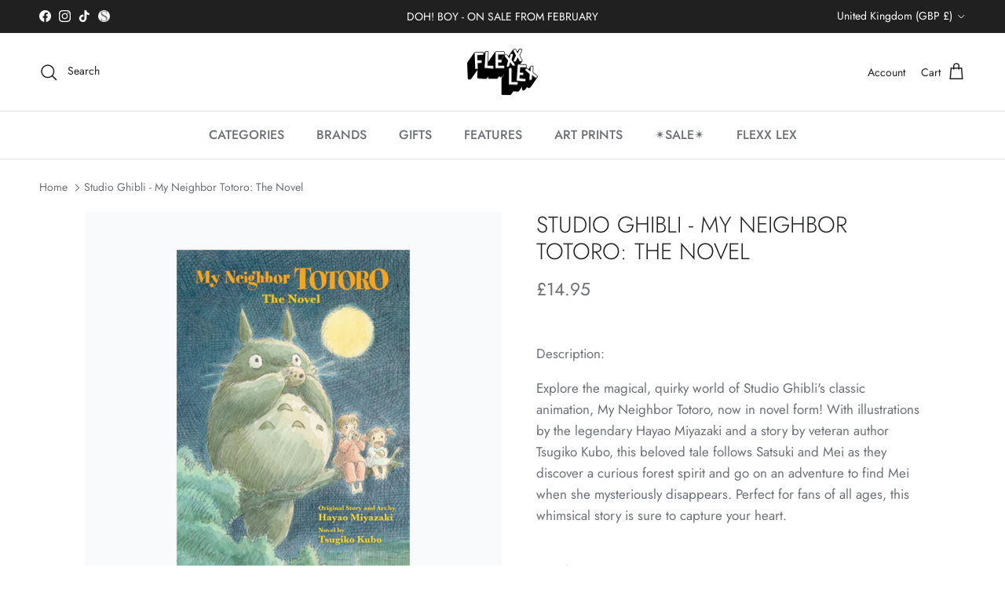

--- FILE ---
content_type: text/html; charset=utf-8
request_url: https://flexxlex.co.uk/products/my-neighbor-totoro-the-novel
body_size: 64633
content:
<!doctype html>
<html class="no-js" lang="en" dir="ltr">
<head><meta charset="utf-8">
<meta name="viewport" content="width=device-width,initial-scale=1">
<title>Studio Ghibli - My Neighbor Totoro: The Novel &ndash; Flexxlex Store</title><link rel="canonical" href="https://flexxlex.co.uk/products/my-neighbor-totoro-the-novel"><link rel="icon" href="//flexxlex.co.uk/cdn/shop/files/FLEXX_LEX-100_21926e6a-03ab-4fe2-8332-8df7a4c8d4f6.jpg?crop=center&height=48&v=1681741485&width=48" type="image/jpg">
  <link rel="apple-touch-icon" href="//flexxlex.co.uk/cdn/shop/files/FLEXX_LEX-100_21926e6a-03ab-4fe2-8332-8df7a4c8d4f6.jpg?crop=center&height=180&v=1681741485&width=180"><meta name="description" content="Description: Explore the magical, quirky world of Studio Ghibli&#39;s classic animation, My Neighbor Totoro, now in novel form! With illustrations by the legendary Hayao Miyazaki and a story by veteran author Tsugiko Kubo, this beloved tale follows Satsuki and Mei as they discover a curious forest spirit and go on an adven"><meta property="og:site_name" content="Flexxlex Store">
<meta property="og:url" content="https://flexxlex.co.uk/products/my-neighbor-totoro-the-novel">
<meta property="og:title" content="Studio Ghibli - My Neighbor Totoro: The Novel">
<meta property="og:type" content="product">
<meta property="og:description" content="Description: Explore the magical, quirky world of Studio Ghibli&#39;s classic animation, My Neighbor Totoro, now in novel form! With illustrations by the legendary Hayao Miyazaki and a story by veteran author Tsugiko Kubo, this beloved tale follows Satsuki and Mei as they discover a curious forest spirit and go on an adven"><meta property="og:image" content="http://flexxlex.co.uk/cdn/shop/files/tororo.png?crop=center&height=1200&v=1704386063&width=1200">
  <meta property="og:image:secure_url" content="https://flexxlex.co.uk/cdn/shop/files/tororo.png?crop=center&height=1200&v=1704386063&width=1200">
  <meta property="og:image:width" content="1920">
  <meta property="og:image:height" content="1920"><meta property="og:price:amount" content="14.95">
  <meta property="og:price:currency" content="GBP"><meta name="twitter:card" content="summary_large_image">
<meta name="twitter:title" content="Studio Ghibli - My Neighbor Totoro: The Novel">
<meta name="twitter:description" content="Description: Explore the magical, quirky world of Studio Ghibli&#39;s classic animation, My Neighbor Totoro, now in novel form! With illustrations by the legendary Hayao Miyazaki and a story by veteran author Tsugiko Kubo, this beloved tale follows Satsuki and Mei as they discover a curious forest spirit and go on an adven">
<style>@font-face {
  font-family: Jost;
  font-weight: 400;
  font-style: normal;
  font-display: fallback;
  src: url("//flexxlex.co.uk/cdn/fonts/jost/jost_n4.d47a1b6347ce4a4c9f437608011273009d91f2b7.woff2") format("woff2"),
       url("//flexxlex.co.uk/cdn/fonts/jost/jost_n4.791c46290e672b3f85c3d1c651ef2efa3819eadd.woff") format("woff");
}
@font-face {
  font-family: Jost;
  font-weight: 700;
  font-style: normal;
  font-display: fallback;
  src: url("//flexxlex.co.uk/cdn/fonts/jost/jost_n7.921dc18c13fa0b0c94c5e2517ffe06139c3615a3.woff2") format("woff2"),
       url("//flexxlex.co.uk/cdn/fonts/jost/jost_n7.cbfc16c98c1e195f46c536e775e4e959c5f2f22b.woff") format("woff");
}
@font-face {
  font-family: Jost;
  font-weight: 500;
  font-style: normal;
  font-display: fallback;
  src: url("//flexxlex.co.uk/cdn/fonts/jost/jost_n5.7c8497861ffd15f4e1284cd221f14658b0e95d61.woff2") format("woff2"),
       url("//flexxlex.co.uk/cdn/fonts/jost/jost_n5.fb6a06896db583cc2df5ba1b30d9c04383119dd9.woff") format("woff");
}
@font-face {
  font-family: Jost;
  font-weight: 400;
  font-style: italic;
  font-display: fallback;
  src: url("//flexxlex.co.uk/cdn/fonts/jost/jost_i4.b690098389649750ada222b9763d55796c5283a5.woff2") format("woff2"),
       url("//flexxlex.co.uk/cdn/fonts/jost/jost_i4.fd766415a47e50b9e391ae7ec04e2ae25e7e28b0.woff") format("woff");
}
@font-face {
  font-family: Jost;
  font-weight: 700;
  font-style: italic;
  font-display: fallback;
  src: url("//flexxlex.co.uk/cdn/fonts/jost/jost_i7.d8201b854e41e19d7ed9b1a31fe4fe71deea6d3f.woff2") format("woff2"),
       url("//flexxlex.co.uk/cdn/fonts/jost/jost_i7.eae515c34e26b6c853efddc3fc0c552e0de63757.woff") format("woff");
}
@font-face {
  font-family: Jost;
  font-weight: 300;
  font-style: normal;
  font-display: fallback;
  src: url("//flexxlex.co.uk/cdn/fonts/jost/jost_n3.a5df7448b5b8c9a76542f085341dff794ff2a59d.woff2") format("woff2"),
       url("//flexxlex.co.uk/cdn/fonts/jost/jost_n3.882941f5a26d0660f7dd135c08afc57fc6939a07.woff") format("woff");
}
@font-face {
  font-family: Cabin;
  font-weight: 700;
  font-style: normal;
  font-display: fallback;
  src: url("//flexxlex.co.uk/cdn/fonts/cabin/cabin_n7.255204a342bfdbc9ae2017bd4e6a90f8dbb2f561.woff2") format("woff2"),
       url("//flexxlex.co.uk/cdn/fonts/cabin/cabin_n7.e2afa22a0d0f4b64da3569c990897429d40ff5c0.woff") format("woff");
}
@font-face {
  font-family: Jost;
  font-weight: 500;
  font-style: normal;
  font-display: fallback;
  src: url("//flexxlex.co.uk/cdn/fonts/jost/jost_n5.7c8497861ffd15f4e1284cd221f14658b0e95d61.woff2") format("woff2"),
       url("//flexxlex.co.uk/cdn/fonts/jost/jost_n5.fb6a06896db583cc2df5ba1b30d9c04383119dd9.woff") format("woff");
}
@font-face {
  font-family: Jost;
  font-weight: 600;
  font-style: normal;
  font-display: fallback;
  src: url("//flexxlex.co.uk/cdn/fonts/jost/jost_n6.ec1178db7a7515114a2d84e3dd680832b7af8b99.woff2") format("woff2"),
       url("//flexxlex.co.uk/cdn/fonts/jost/jost_n6.b1178bb6bdd3979fef38e103a3816f6980aeaff9.woff") format("woff");
}
:root {
  --page-container-width:          1700px;
  --reading-container-width:       720px;
  --divider-opacity:               0.14;
  --gutter-large:                  30px;
  --gutter-desktop:                20px;
  --gutter-mobile:                 16px;
  --section-padding:               50px;
  --larger-section-padding:        80px;
  --larger-section-padding-mobile: 60px;
  --largest-section-padding:       110px;
  --aos-animate-duration:          0.6s;

  --base-font-family:              Jost, sans-serif;
  --base-font-weight:              400;
  --base-font-style:               normal;
  --heading-font-family:           Jost, sans-serif;
  --heading-font-weight:           300;
  --heading-font-style:            normal;
  --heading-font-letter-spacing:   normal;
  --logo-font-family:              Cabin, sans-serif;
  --logo-font-weight:              700;
  --logo-font-style:               normal;
  --nav-font-family:               Jost, sans-serif;
  --nav-font-weight:               500;
  --nav-font-style:                normal;

  --base-text-size:17px;
  --base-line-height:              1.6;
  --input-text-size:17px;
  --smaller-text-size-1:14px;
  --smaller-text-size-2:15px;
  --smaller-text-size-3:14px;
  --smaller-text-size-4:13px;
  --larger-text-size:29px;
  --super-large-text-size:51px;
  --super-large-mobile-text-size:23px;
  --larger-mobile-text-size:23px;
  --logo-text-size:32px;--btn-letter-spacing: 0.08em;
    --btn-text-transform: uppercase;
    --button-text-size: 15px;
    --quickbuy-button-text-size: 13;
    --small-feature-link-font-size: 0.75em;
    --input-btn-padding-top:             1.2em;
    --input-btn-padding-bottom:          1.2em;--heading-text-transform:uppercase;
  --nav-text-size:                      16px;
  --mobile-menu-font-weight:            600;

  --body-bg-color:                      255 255 255;
  --bg-color:                           255 255 255;
  --body-text-color:                    109 113 117;
  --text-color:                         109 113 117;

  --header-text-col:                    #202223;--header-text-hover-col:             var(--main-nav-link-hover-col);--header-bg-col:                     #ffffff;
  --heading-color:                     32 34 35;
  --body-heading-color:                32 34 35;
  --heading-divider-col:               #e2e2e2;

  --logo-col:                          #202223;
  --main-nav-bg:                       #ffffff;
  --main-nav-link-col:                 #6d7175;
  --main-nav-link-hover-col:           #202223;
  --main-nav-link-featured-col:        #d5ac1d;

  --link-color:                        32 34 35;
  --body-link-color:                   32 34 35;

  --btn-bg-color:                        213 172 29;
  --btn-bg-hover-color:                  0 0 0;
  --btn-border-color:                    213 172 29;
  --btn-border-hover-color:              0 0 0;
  --btn-text-color:                      255 255 255;
  --btn-text-hover-color:                255 255 255;--btn-alt-bg-color:                    255 255 255;
  --btn-alt-text-color:                  35 35 35;
  --btn-alt-border-color:                35 35 35;
  --btn-alt-border-hover-color:          35 35 35;--btn-ter-bg-color:                    235 235 235;
  --btn-ter-text-color:                  60 62 64;
  --btn-ter-bg-hover-color:              213 172 29;
  --btn-ter-text-hover-color:            255 255 255;--btn-border-radius: 3px;--color-scheme-default:                             #ffffff;
  --color-scheme-default-color:                       255 255 255;
  --color-scheme-default-text-color:                  109 113 117;
  --color-scheme-default-head-color:                  32 34 35;
  --color-scheme-default-link-color:                  32 34 35;
  --color-scheme-default-btn-text-color:              255 255 255;
  --color-scheme-default-btn-text-hover-color:        255 255 255;
  --color-scheme-default-btn-bg-color:                213 172 29;
  --color-scheme-default-btn-bg-hover-color:          0 0 0;
  --color-scheme-default-btn-border-color:            213 172 29;
  --color-scheme-default-btn-border-hover-color:      0 0 0;
  --color-scheme-default-btn-alt-text-color:          35 35 35;
  --color-scheme-default-btn-alt-bg-color:            255 255 255;
  --color-scheme-default-btn-alt-border-color:        35 35 35;
  --color-scheme-default-btn-alt-border-hover-color:  35 35 35;

  --color-scheme-1:                             #f3f1e9;
  --color-scheme-1-color:                       243 241 233;
  --color-scheme-1-text-color:                  109 113 117;
  --color-scheme-1-head-color:                  213 172 29;
  --color-scheme-1-link-color:                  32 34 35;
  --color-scheme-1-btn-text-color:              255 255 255;
  --color-scheme-1-btn-text-hover-color:        255 255 255;
  --color-scheme-1-btn-bg-color:                213 172 29;
  --color-scheme-1-btn-bg-hover-color:          0 0 0;
  --color-scheme-1-btn-border-color:            213 172 29;
  --color-scheme-1-btn-border-hover-color:      0 0 0;
  --color-scheme-1-btn-alt-text-color:          35 35 35;
  --color-scheme-1-btn-alt-bg-color:            255 255 255;
  --color-scheme-1-btn-alt-border-color:        35 35 35;
  --color-scheme-1-btn-alt-border-hover-color:  35 35 35;

  --color-scheme-2:                             #f6f6f6;
  --color-scheme-2-color:                       246 246 246;
  --color-scheme-2-text-color:                  109 113 117;
  --color-scheme-2-head-color:                  32 34 35;
  --color-scheme-2-link-color:                  32 34 35;
  --color-scheme-2-btn-text-color:              255 255 255;
  --color-scheme-2-btn-text-hover-color:        255 255 255;
  --color-scheme-2-btn-bg-color:                213 172 29;
  --color-scheme-2-btn-bg-hover-color:          0 0 0;
  --color-scheme-2-btn-border-color:            213 172 29;
  --color-scheme-2-btn-border-hover-color:      0 0 0;
  --color-scheme-2-btn-alt-text-color:          35 35 35;
  --color-scheme-2-btn-alt-bg-color:            255 255 255;
  --color-scheme-2-btn-alt-border-color:        35 35 35;
  --color-scheme-2-btn-alt-border-hover-color:  35 35 35;

  /* Shop Pay payment terms */
  --payment-terms-background-color:    #ffffff;--quickbuy-bg: 243 241 233;--body-input-background-color:       rgb(var(--body-bg-color));
  --input-background-color:            rgb(var(--body-bg-color));
  --body-input-text-color:             var(--body-text-color);
  --input-text-color:                  var(--body-text-color);
  --body-input-border-color:           rgb(219, 220, 221);
  --input-border-color:                rgb(219, 220, 221);
  --input-border-color-hover:          rgb(175, 177, 179);
  --input-border-color-active:         rgb(109, 113, 117);

  --swatch-cross-svg:                  url("data:image/svg+xml,%3Csvg xmlns='http://www.w3.org/2000/svg' width='240' height='240' viewBox='0 0 24 24' fill='none' stroke='rgb(219, 220, 221)' stroke-width='0.09' preserveAspectRatio='none' %3E%3Cline x1='24' y1='0' x2='0' y2='24'%3E%3C/line%3E%3C/svg%3E");
  --swatch-cross-hover:                url("data:image/svg+xml,%3Csvg xmlns='http://www.w3.org/2000/svg' width='240' height='240' viewBox='0 0 24 24' fill='none' stroke='rgb(175, 177, 179)' stroke-width='0.09' preserveAspectRatio='none' %3E%3Cline x1='24' y1='0' x2='0' y2='24'%3E%3C/line%3E%3C/svg%3E");
  --swatch-cross-active:               url("data:image/svg+xml,%3Csvg xmlns='http://www.w3.org/2000/svg' width='240' height='240' viewBox='0 0 24 24' fill='none' stroke='rgb(109, 113, 117)' stroke-width='0.09' preserveAspectRatio='none' %3E%3Cline x1='24' y1='0' x2='0' y2='24'%3E%3C/line%3E%3C/svg%3E");

  --footer-divider-col:                #e0e0e0;
  --footer-text-col:                   109 113 117;
  --footer-heading-col:                32 34 35;
  --footer-bg:                         #ffffff;--product-label-overlay-justify: flex-start;--product-label-overlay-align: flex-start;--product-label-overlay-reduction-text:   #df5641;
  --product-label-overlay-reduction-bg:     #ffffff;
  --product-label-overlay-stock-text:       #6d7175;
  --product-label-overlay-stock-bg:         #ffffff;
  --product-label-overlay-new-text:         #ffffff;
  --product-label-overlay-new-bg:           #d5ac1d;
  --product-label-overlay-meta-text:        #ffffff;
  --product-label-overlay-meta-bg:          #202223;
  --product-label-sale-text:                #df5641;
  --product-label-sold-text:                #202223;
  --product-label-preorder-text:            #60a57e;

  --product-block-crop-align:               center;

  
  --product-block-price-align:              flex-start;
  --product-block-price-item-margin-start:  initial;
  --product-block-price-item-margin-end:    .5rem;
  

  --collection-block-image-position:   center center;

  --swatch-picker-image-size:          70px;
  --swatch-crop-align:                 center center;

  --image-overlay-text-color:          255 255 255;--image-overlay-bg:                  rgba(0, 0, 0, 0.1);
  --image-overlay-shadow-start:        rgb(0 0 0 / 0.15);
  --image-overlay-box-opacity:         1.0;--product-inventory-ok-box-color:            #f2faf0;
  --product-inventory-ok-text-color:           #008060;
  --product-inventory-ok-icon-box-fill-color:  #fff;
  --product-inventory-low-box-color:           #fcf1cd;
  --product-inventory-low-text-color:          #dd9a1a;
  --product-inventory-low-icon-box-fill-color: #fff;
  --product-inventory-low-text-color-channels: 0, 128, 96;
  --product-inventory-ok-text-color-channels:  221, 154, 26;

  --rating-star-color: 109 113 117;--overlay-align-left: start;
    --overlay-align-right: end;}html[dir=rtl] {
  --overlay-right-text-m-left: 0;
  --overlay-right-text-m-right: auto;
  --overlay-left-shadow-left-left: 15%;
  --overlay-left-shadow-left-right: -50%;
  --overlay-left-shadow-right-left: -85%;
  --overlay-left-shadow-right-right: 0;
}.image-overlay--bg-box .text-overlay .text-overlay__text {
    --image-overlay-box-bg: 255 255 255;
    --heading-color: var(--body-heading-color);
    --text-color: var(--body-text-color);
    --link-color: var(--body-link-color);
  }::selection {
    background: rgb(var(--body-heading-color));
    color: rgb(var(--body-bg-color));
  }
  ::-moz-selection {
    background: rgb(var(--body-heading-color));
    color: rgb(var(--body-bg-color));
  }.use-color-scheme--default {
  --product-label-sale-text:           #df5641;
  --product-label-sold-text:           #202223;
  --product-label-preorder-text:       #60a57e;
  --input-background-color:            rgb(var(--body-bg-color));
  --input-text-color:                  var(--body-input-text-color);
  --input-border-color:                rgb(219, 220, 221);
  --input-border-color-hover:          rgb(175, 177, 179);
  --input-border-color-active:         rgb(109, 113, 117);
}.use-color-scheme--2 {
  --product-label-sale-text:           currentColor;
  --product-label-sold-text:           currentColor;
  --product-label-preorder-text:       currentColor;
  --input-background-color:            transparent;
  --input-text-color:                  109 113 117;
  --input-border-color:                rgb(205, 206, 207);
  --input-border-color-hover:          rgb(171, 173, 175);
  --input-border-color-active:         rgb(109, 113, 117);
}</style>

  <link href="//flexxlex.co.uk/cdn/shop/t/11/assets/main.css?v=43422827842528680071740588175" rel="stylesheet" type="text/css" media="all" />
<link rel="preload" as="font" href="//flexxlex.co.uk/cdn/fonts/jost/jost_n4.d47a1b6347ce4a4c9f437608011273009d91f2b7.woff2" type="font/woff2" crossorigin><link rel="preload" as="font" href="//flexxlex.co.uk/cdn/fonts/jost/jost_n3.a5df7448b5b8c9a76542f085341dff794ff2a59d.woff2" type="font/woff2" crossorigin><script>
    document.documentElement.className = document.documentElement.className.replace('no-js', 'js');

    window.theme = {
      info: {
        name: 'Symmetry',
        version: '7.4.0'
      },
      device: {
        hasTouch: window.matchMedia('(any-pointer: coarse)').matches,
        hasHover: window.matchMedia('(hover: hover)').matches
      },
      mediaQueries: {
        md: '(min-width: 768px)',
        productMediaCarouselBreak: '(min-width: 1041px)'
      },
      routes: {
        base: 'https://flexxlex.co.uk',
        cart: '/cart',
        cartAdd: '/cart/add.js',
        cartUpdate: '/cart/update.js',
        predictiveSearch: '/search/suggest'
      },
      strings: {
        cartTermsConfirmation: "You must agree to the terms and conditions before continuing.",
        cartItemsQuantityError: "You can only add [QUANTITY] of this item to your cart.",
        generalSearchViewAll: "View all search results",
        noStock: "Sold out",
        noVariant: "Unavailable",
        productsProductChooseA: "Choose a",
        generalSearchPages: "Pages",
        generalSearchNoResultsWithoutTerms: "Sorry, we couldnʼt find any results",
        shippingCalculator: {
          singleRate: "There is one shipping rate for this destination:",
          multipleRates: "There are multiple shipping rates for this destination:",
          noRates: "We do not ship to this destination."
        }
      },
      settings: {
        moneyWithCurrencyFormat: "£{{amount}} GBP",
        cartType: "drawer",
        afterAddToCart: "notification",
        quickbuyStyle: "off",
        externalLinksNewTab: true,
        internalLinksSmoothScroll: true
      }
    }

    theme.inlineNavigationCheck = function() {
      var pageHeader = document.querySelector('.pageheader'),
          inlineNavContainer = pageHeader.querySelector('.logo-area__left__inner'),
          inlineNav = inlineNavContainer.querySelector('.navigation--left');
      if (inlineNav && getComputedStyle(inlineNav).display != 'none') {
        var inlineMenuCentered = document.querySelector('.pageheader--layout-inline-menu-center'),
            logoContainer = document.querySelector('.logo-area__middle__inner');
        if(inlineMenuCentered) {
          var rightWidth = document.querySelector('.logo-area__right__inner').clientWidth,
              middleWidth = logoContainer.clientWidth,
              logoArea = document.querySelector('.logo-area'),
              computedLogoAreaStyle = getComputedStyle(logoArea),
              logoAreaInnerWidth = logoArea.clientWidth - Math.ceil(parseFloat(computedLogoAreaStyle.paddingLeft)) - Math.ceil(parseFloat(computedLogoAreaStyle.paddingRight)),
              availableNavWidth = logoAreaInnerWidth - Math.max(rightWidth, middleWidth) * 2 - 40;
          inlineNavContainer.style.maxWidth = availableNavWidth + 'px';
        }

        var firstInlineNavLink = inlineNav.querySelector('.navigation__item:first-child'),
            lastInlineNavLink = inlineNav.querySelector('.navigation__item:last-child');
        if (lastInlineNavLink) {
          var inlineNavWidth = null;
          if(document.querySelector('html[dir=rtl]')) {
            inlineNavWidth = firstInlineNavLink.offsetLeft - lastInlineNavLink.offsetLeft + firstInlineNavLink.offsetWidth;
          } else {
            inlineNavWidth = lastInlineNavLink.offsetLeft - firstInlineNavLink.offsetLeft + lastInlineNavLink.offsetWidth;
          }
          if (inlineNavContainer.offsetWidth >= inlineNavWidth) {
            pageHeader.classList.add('pageheader--layout-inline-permitted');
            var tallLogo = logoContainer.clientHeight > lastInlineNavLink.clientHeight + 20;
            if (tallLogo) {
              inlineNav.classList.add('navigation--tight-underline');
            } else {
              inlineNav.classList.remove('navigation--tight-underline');
            }
          } else {
            pageHeader.classList.remove('pageheader--layout-inline-permitted');
          }
        }
      }
    };

    theme.setInitialHeaderHeightProperty = () => {
      const section = document.querySelector('.section-header');
      if (section) {
        document.documentElement.style.setProperty('--theme-header-height', Math.ceil(section.clientHeight) + 'px');
      }
    };
  </script>

  <script src="//flexxlex.co.uk/cdn/shop/t/11/assets/main.js?v=74462154655922143831740588175" defer></script>
    <script src="//flexxlex.co.uk/cdn/shop/t/11/assets/animate-on-scroll.js?v=15249566486942820451740588175" defer></script>
    <link href="//flexxlex.co.uk/cdn/shop/t/11/assets/animate-on-scroll.css?v=116824741000487223811740588175" rel="stylesheet" type="text/css" media="all" />
  

  <script>window.performance && window.performance.mark && window.performance.mark('shopify.content_for_header.start');</script><meta name="google-site-verification" content="HJX5hgmsUwrfrUJtfrt2s_ikGKNjYXOsdcMsT9gu-VU">
<meta id="shopify-digital-wallet" name="shopify-digital-wallet" content="/49477583005/digital_wallets/dialog">
<meta name="shopify-checkout-api-token" content="c6dd6dd02b24cc65b9bd72711e3925eb">
<meta id="in-context-paypal-metadata" data-shop-id="49477583005" data-venmo-supported="false" data-environment="production" data-locale="en_US" data-paypal-v4="true" data-currency="GBP">
<link rel="alternate" type="application/json+oembed" href="https://flexxlex.co.uk/products/my-neighbor-totoro-the-novel.oembed">
<script async="async" src="/checkouts/internal/preloads.js?locale=en-GB"></script>
<link rel="preconnect" href="https://shop.app" crossorigin="anonymous">
<script async="async" src="https://shop.app/checkouts/internal/preloads.js?locale=en-GB&shop_id=49477583005" crossorigin="anonymous"></script>
<script id="apple-pay-shop-capabilities" type="application/json">{"shopId":49477583005,"countryCode":"GB","currencyCode":"GBP","merchantCapabilities":["supports3DS"],"merchantId":"gid:\/\/shopify\/Shop\/49477583005","merchantName":"Flexxlex Store","requiredBillingContactFields":["postalAddress","email","phone"],"requiredShippingContactFields":["postalAddress","email","phone"],"shippingType":"shipping","supportedNetworks":["visa","maestro","masterCard","amex","discover","elo"],"total":{"type":"pending","label":"Flexxlex Store","amount":"1.00"},"shopifyPaymentsEnabled":true,"supportsSubscriptions":true}</script>
<script id="shopify-features" type="application/json">{"accessToken":"c6dd6dd02b24cc65b9bd72711e3925eb","betas":["rich-media-storefront-analytics"],"domain":"flexxlex.co.uk","predictiveSearch":true,"shopId":49477583005,"locale":"en"}</script>
<script>var Shopify = Shopify || {};
Shopify.shop = "flexxlex-store.myshopify.com";
Shopify.locale = "en";
Shopify.currency = {"active":"GBP","rate":"1.0"};
Shopify.country = "GB";
Shopify.theme = {"name":"Updated copy of Updated Symmetry - 7.2.1.","id":147123077361,"schema_name":"Symmetry","schema_version":"7.4.0","theme_store_id":568,"role":"main"};
Shopify.theme.handle = "null";
Shopify.theme.style = {"id":null,"handle":null};
Shopify.cdnHost = "flexxlex.co.uk/cdn";
Shopify.routes = Shopify.routes || {};
Shopify.routes.root = "/";</script>
<script type="module">!function(o){(o.Shopify=o.Shopify||{}).modules=!0}(window);</script>
<script>!function(o){function n(){var o=[];function n(){o.push(Array.prototype.slice.apply(arguments))}return n.q=o,n}var t=o.Shopify=o.Shopify||{};t.loadFeatures=n(),t.autoloadFeatures=n()}(window);</script>
<script>
  window.ShopifyPay = window.ShopifyPay || {};
  window.ShopifyPay.apiHost = "shop.app\/pay";
  window.ShopifyPay.redirectState = null;
</script>
<script id="shop-js-analytics" type="application/json">{"pageType":"product"}</script>
<script defer="defer" async type="module" src="//flexxlex.co.uk/cdn/shopifycloud/shop-js/modules/v2/client.init-shop-cart-sync_BT-GjEfc.en.esm.js"></script>
<script defer="defer" async type="module" src="//flexxlex.co.uk/cdn/shopifycloud/shop-js/modules/v2/chunk.common_D58fp_Oc.esm.js"></script>
<script defer="defer" async type="module" src="//flexxlex.co.uk/cdn/shopifycloud/shop-js/modules/v2/chunk.modal_xMitdFEc.esm.js"></script>
<script type="module">
  await import("//flexxlex.co.uk/cdn/shopifycloud/shop-js/modules/v2/client.init-shop-cart-sync_BT-GjEfc.en.esm.js");
await import("//flexxlex.co.uk/cdn/shopifycloud/shop-js/modules/v2/chunk.common_D58fp_Oc.esm.js");
await import("//flexxlex.co.uk/cdn/shopifycloud/shop-js/modules/v2/chunk.modal_xMitdFEc.esm.js");

  window.Shopify.SignInWithShop?.initShopCartSync?.({"fedCMEnabled":true,"windoidEnabled":true});

</script>
<script>
  window.Shopify = window.Shopify || {};
  if (!window.Shopify.featureAssets) window.Shopify.featureAssets = {};
  window.Shopify.featureAssets['shop-js'] = {"shop-cart-sync":["modules/v2/client.shop-cart-sync_DZOKe7Ll.en.esm.js","modules/v2/chunk.common_D58fp_Oc.esm.js","modules/v2/chunk.modal_xMitdFEc.esm.js"],"init-fed-cm":["modules/v2/client.init-fed-cm_B6oLuCjv.en.esm.js","modules/v2/chunk.common_D58fp_Oc.esm.js","modules/v2/chunk.modal_xMitdFEc.esm.js"],"shop-cash-offers":["modules/v2/client.shop-cash-offers_D2sdYoxE.en.esm.js","modules/v2/chunk.common_D58fp_Oc.esm.js","modules/v2/chunk.modal_xMitdFEc.esm.js"],"shop-login-button":["modules/v2/client.shop-login-button_QeVjl5Y3.en.esm.js","modules/v2/chunk.common_D58fp_Oc.esm.js","modules/v2/chunk.modal_xMitdFEc.esm.js"],"pay-button":["modules/v2/client.pay-button_DXTOsIq6.en.esm.js","modules/v2/chunk.common_D58fp_Oc.esm.js","modules/v2/chunk.modal_xMitdFEc.esm.js"],"shop-button":["modules/v2/client.shop-button_DQZHx9pm.en.esm.js","modules/v2/chunk.common_D58fp_Oc.esm.js","modules/v2/chunk.modal_xMitdFEc.esm.js"],"avatar":["modules/v2/client.avatar_BTnouDA3.en.esm.js"],"init-windoid":["modules/v2/client.init-windoid_CR1B-cfM.en.esm.js","modules/v2/chunk.common_D58fp_Oc.esm.js","modules/v2/chunk.modal_xMitdFEc.esm.js"],"init-shop-for-new-customer-accounts":["modules/v2/client.init-shop-for-new-customer-accounts_C_vY_xzh.en.esm.js","modules/v2/client.shop-login-button_QeVjl5Y3.en.esm.js","modules/v2/chunk.common_D58fp_Oc.esm.js","modules/v2/chunk.modal_xMitdFEc.esm.js"],"init-shop-email-lookup-coordinator":["modules/v2/client.init-shop-email-lookup-coordinator_BI7n9ZSv.en.esm.js","modules/v2/chunk.common_D58fp_Oc.esm.js","modules/v2/chunk.modal_xMitdFEc.esm.js"],"init-shop-cart-sync":["modules/v2/client.init-shop-cart-sync_BT-GjEfc.en.esm.js","modules/v2/chunk.common_D58fp_Oc.esm.js","modules/v2/chunk.modal_xMitdFEc.esm.js"],"shop-toast-manager":["modules/v2/client.shop-toast-manager_DiYdP3xc.en.esm.js","modules/v2/chunk.common_D58fp_Oc.esm.js","modules/v2/chunk.modal_xMitdFEc.esm.js"],"init-customer-accounts":["modules/v2/client.init-customer-accounts_D9ZNqS-Q.en.esm.js","modules/v2/client.shop-login-button_QeVjl5Y3.en.esm.js","modules/v2/chunk.common_D58fp_Oc.esm.js","modules/v2/chunk.modal_xMitdFEc.esm.js"],"init-customer-accounts-sign-up":["modules/v2/client.init-customer-accounts-sign-up_iGw4briv.en.esm.js","modules/v2/client.shop-login-button_QeVjl5Y3.en.esm.js","modules/v2/chunk.common_D58fp_Oc.esm.js","modules/v2/chunk.modal_xMitdFEc.esm.js"],"shop-follow-button":["modules/v2/client.shop-follow-button_CqMgW2wH.en.esm.js","modules/v2/chunk.common_D58fp_Oc.esm.js","modules/v2/chunk.modal_xMitdFEc.esm.js"],"checkout-modal":["modules/v2/client.checkout-modal_xHeaAweL.en.esm.js","modules/v2/chunk.common_D58fp_Oc.esm.js","modules/v2/chunk.modal_xMitdFEc.esm.js"],"shop-login":["modules/v2/client.shop-login_D91U-Q7h.en.esm.js","modules/v2/chunk.common_D58fp_Oc.esm.js","modules/v2/chunk.modal_xMitdFEc.esm.js"],"lead-capture":["modules/v2/client.lead-capture_BJmE1dJe.en.esm.js","modules/v2/chunk.common_D58fp_Oc.esm.js","modules/v2/chunk.modal_xMitdFEc.esm.js"],"payment-terms":["modules/v2/client.payment-terms_Ci9AEqFq.en.esm.js","modules/v2/chunk.common_D58fp_Oc.esm.js","modules/v2/chunk.modal_xMitdFEc.esm.js"]};
</script>
<script>(function() {
  var isLoaded = false;
  function asyncLoad() {
    if (isLoaded) return;
    isLoaded = true;
    var urls = ["https:\/\/static.mailerlite.com\/data\/a\/2589\/2589197\/universal_o1n9e9w2l9_load.js?shop=flexxlex-store.myshopify.com","https:\/\/seo.apps.avada.io\/avada-seo-installed.js?shop=flexxlex-store.myshopify.com","https:\/\/s3.eu-west-1.amazonaws.com\/production-klarna-il-shopify-osm\/85d63d6d13c88bd1cfaeb53c0bb76277e79a0a74\/flexxlex-store.myshopify.com-1740588302433.js?shop=flexxlex-store.myshopify.com","https:\/\/ecommerce-editor-connector.live.gelato.tech\/ecommerce-editor\/v1\/shopify.esm.js?c=457ab1c2-df0b-4e7a-a3aa-c4f9b80c58d5\u0026s=b62027f5-19fd-4e92-bbaf-365fc92b3b1f\u0026shop=flexxlex-store.myshopify.com"];
    for (var i = 0; i < urls.length; i++) {
      var s = document.createElement('script');
      s.type = 'text/javascript';
      s.async = true;
      s.src = urls[i];
      var x = document.getElementsByTagName('script')[0];
      x.parentNode.insertBefore(s, x);
    }
  };
  if(window.attachEvent) {
    window.attachEvent('onload', asyncLoad);
  } else {
    window.addEventListener('load', asyncLoad, false);
  }
})();</script>
<script id="__st">var __st={"a":49477583005,"offset":0,"reqid":"22c7899c-98a5-4884-b3a0-9928f98365d1-1769365033","pageurl":"flexxlex.co.uk\/products\/my-neighbor-totoro-the-novel","u":"c719bb1ab84e","p":"product","rtyp":"product","rid":8077847855345};</script>
<script>window.ShopifyPaypalV4VisibilityTracking = true;</script>
<script id="captcha-bootstrap">!function(){'use strict';const t='contact',e='account',n='new_comment',o=[[t,t],['blogs',n],['comments',n],[t,'customer']],c=[[e,'customer_login'],[e,'guest_login'],[e,'recover_customer_password'],[e,'create_customer']],r=t=>t.map((([t,e])=>`form[action*='/${t}']:not([data-nocaptcha='true']) input[name='form_type'][value='${e}']`)).join(','),a=t=>()=>t?[...document.querySelectorAll(t)].map((t=>t.form)):[];function s(){const t=[...o],e=r(t);return a(e)}const i='password',u='form_key',d=['recaptcha-v3-token','g-recaptcha-response','h-captcha-response',i],f=()=>{try{return window.sessionStorage}catch{return}},m='__shopify_v',_=t=>t.elements[u];function p(t,e,n=!1){try{const o=window.sessionStorage,c=JSON.parse(o.getItem(e)),{data:r}=function(t){const{data:e,action:n}=t;return t[m]||n?{data:e,action:n}:{data:t,action:n}}(c);for(const[e,n]of Object.entries(r))t.elements[e]&&(t.elements[e].value=n);n&&o.removeItem(e)}catch(o){console.error('form repopulation failed',{error:o})}}const l='form_type',E='cptcha';function T(t){t.dataset[E]=!0}const w=window,h=w.document,L='Shopify',v='ce_forms',y='captcha';let A=!1;((t,e)=>{const n=(g='f06e6c50-85a8-45c8-87d0-21a2b65856fe',I='https://cdn.shopify.com/shopifycloud/storefront-forms-hcaptcha/ce_storefront_forms_captcha_hcaptcha.v1.5.2.iife.js',D={infoText:'Protected by hCaptcha',privacyText:'Privacy',termsText:'Terms'},(t,e,n)=>{const o=w[L][v],c=o.bindForm;if(c)return c(t,g,e,D).then(n);var r;o.q.push([[t,g,e,D],n]),r=I,A||(h.body.append(Object.assign(h.createElement('script'),{id:'captcha-provider',async:!0,src:r})),A=!0)});var g,I,D;w[L]=w[L]||{},w[L][v]=w[L][v]||{},w[L][v].q=[],w[L][y]=w[L][y]||{},w[L][y].protect=function(t,e){n(t,void 0,e),T(t)},Object.freeze(w[L][y]),function(t,e,n,w,h,L){const[v,y,A,g]=function(t,e,n){const i=e?o:[],u=t?c:[],d=[...i,...u],f=r(d),m=r(i),_=r(d.filter((([t,e])=>n.includes(e))));return[a(f),a(m),a(_),s()]}(w,h,L),I=t=>{const e=t.target;return e instanceof HTMLFormElement?e:e&&e.form},D=t=>v().includes(t);t.addEventListener('submit',(t=>{const e=I(t);if(!e)return;const n=D(e)&&!e.dataset.hcaptchaBound&&!e.dataset.recaptchaBound,o=_(e),c=g().includes(e)&&(!o||!o.value);(n||c)&&t.preventDefault(),c&&!n&&(function(t){try{if(!f())return;!function(t){const e=f();if(!e)return;const n=_(t);if(!n)return;const o=n.value;o&&e.removeItem(o)}(t);const e=Array.from(Array(32),(()=>Math.random().toString(36)[2])).join('');!function(t,e){_(t)||t.append(Object.assign(document.createElement('input'),{type:'hidden',name:u})),t.elements[u].value=e}(t,e),function(t,e){const n=f();if(!n)return;const o=[...t.querySelectorAll(`input[type='${i}']`)].map((({name:t})=>t)),c=[...d,...o],r={};for(const[a,s]of new FormData(t).entries())c.includes(a)||(r[a]=s);n.setItem(e,JSON.stringify({[m]:1,action:t.action,data:r}))}(t,e)}catch(e){console.error('failed to persist form',e)}}(e),e.submit())}));const S=(t,e)=>{t&&!t.dataset[E]&&(n(t,e.some((e=>e===t))),T(t))};for(const o of['focusin','change'])t.addEventListener(o,(t=>{const e=I(t);D(e)&&S(e,y())}));const B=e.get('form_key'),M=e.get(l),P=B&&M;t.addEventListener('DOMContentLoaded',(()=>{const t=y();if(P)for(const e of t)e.elements[l].value===M&&p(e,B);[...new Set([...A(),...v().filter((t=>'true'===t.dataset.shopifyCaptcha))])].forEach((e=>S(e,t)))}))}(h,new URLSearchParams(w.location.search),n,t,e,['guest_login'])})(!0,!0)}();</script>
<script integrity="sha256-4kQ18oKyAcykRKYeNunJcIwy7WH5gtpwJnB7kiuLZ1E=" data-source-attribution="shopify.loadfeatures" defer="defer" src="//flexxlex.co.uk/cdn/shopifycloud/storefront/assets/storefront/load_feature-a0a9edcb.js" crossorigin="anonymous"></script>
<script crossorigin="anonymous" defer="defer" src="//flexxlex.co.uk/cdn/shopifycloud/storefront/assets/shopify_pay/storefront-65b4c6d7.js?v=20250812"></script>
<script data-source-attribution="shopify.dynamic_checkout.dynamic.init">var Shopify=Shopify||{};Shopify.PaymentButton=Shopify.PaymentButton||{isStorefrontPortableWallets:!0,init:function(){window.Shopify.PaymentButton.init=function(){};var t=document.createElement("script");t.src="https://flexxlex.co.uk/cdn/shopifycloud/portable-wallets/latest/portable-wallets.en.js",t.type="module",document.head.appendChild(t)}};
</script>
<script data-source-attribution="shopify.dynamic_checkout.buyer_consent">
  function portableWalletsHideBuyerConsent(e){var t=document.getElementById("shopify-buyer-consent"),n=document.getElementById("shopify-subscription-policy-button");t&&n&&(t.classList.add("hidden"),t.setAttribute("aria-hidden","true"),n.removeEventListener("click",e))}function portableWalletsShowBuyerConsent(e){var t=document.getElementById("shopify-buyer-consent"),n=document.getElementById("shopify-subscription-policy-button");t&&n&&(t.classList.remove("hidden"),t.removeAttribute("aria-hidden"),n.addEventListener("click",e))}window.Shopify?.PaymentButton&&(window.Shopify.PaymentButton.hideBuyerConsent=portableWalletsHideBuyerConsent,window.Shopify.PaymentButton.showBuyerConsent=portableWalletsShowBuyerConsent);
</script>
<script data-source-attribution="shopify.dynamic_checkout.cart.bootstrap">document.addEventListener("DOMContentLoaded",(function(){function t(){return document.querySelector("shopify-accelerated-checkout-cart, shopify-accelerated-checkout")}if(t())Shopify.PaymentButton.init();else{new MutationObserver((function(e,n){t()&&(Shopify.PaymentButton.init(),n.disconnect())})).observe(document.body,{childList:!0,subtree:!0})}}));
</script>
<link id="shopify-accelerated-checkout-styles" rel="stylesheet" media="screen" href="https://flexxlex.co.uk/cdn/shopifycloud/portable-wallets/latest/accelerated-checkout-backwards-compat.css" crossorigin="anonymous">
<style id="shopify-accelerated-checkout-cart">
        #shopify-buyer-consent {
  margin-top: 1em;
  display: inline-block;
  width: 100%;
}

#shopify-buyer-consent.hidden {
  display: none;
}

#shopify-subscription-policy-button {
  background: none;
  border: none;
  padding: 0;
  text-decoration: underline;
  font-size: inherit;
  cursor: pointer;
}

#shopify-subscription-policy-button::before {
  box-shadow: none;
}

      </style>
<script id="sections-script" data-sections="related-products" defer="defer" src="//flexxlex.co.uk/cdn/shop/t/11/compiled_assets/scripts.js?v=3487"></script>
<script>window.performance && window.performance.mark && window.performance.mark('shopify.content_for_header.end');</script>
<!-- CC Custom Head Start --><!-- CC Custom Head End --><!-- BEGIN app block: shopify://apps/o-request-a-quote/blocks/omgrfq_script/5f4ac0e6-8a57-4f3d-853e-0194eab86273 --><script
  id="omgrfq-script"
  type='text/javascript'
  data-type="custom">
    if ((typeof window.jQuery === 'undefined')) {<!-- BEGIN app snippet: omg-jquery -->
    (function(){"use strict";var C=document,D=window,st=C.documentElement,L=C.createElement.bind(C),ft=L("div"),q=L("table"),Mt=L("tbody"),ot=L("tr"),H=Array.isArray,S=Array.prototype,Dt=S.concat,U=S.filter,at=S.indexOf,ct=S.map,Bt=S.push,ht=S.slice,z=S.some,_t=S.splice,Pt=/^#(?:[\w-]|\\.|[^\x00-\xa0])*$/,Ht=/^\.(?:[\w-]|\\.|[^\x00-\xa0])*$/,$t=/<.+>/,jt=/^\w+$/;function J(t,n){var r=It(n);return!t||!r&&!A(n)&&!c(n)?[]:!r&&Ht.test(t)?n.getElementsByClassName(t.slice(1).replace(/\\/g,"")):!r&&jt.test(t)?n.getElementsByTagName(t):n.querySelectorAll(t)}var dt=function(){function t(n,r){if(n){if(Y(n))return n;var i=n;if(g(n)){var e=r||C;if(i=Pt.test(n)&&A(e)?e.getElementById(n.slice(1).replace(/\\/g,"")):$t.test(n)?yt(n):Y(e)?e.find(n):g(e)?o(e).find(n):J(n,e),!i)return}else if(O(n))return this.ready(n);(i.nodeType||i===D)&&(i=[i]),this.length=i.length;for(var s=0,f=this.length;s<f;s++)this[s]=i[s]}}return t.prototype.init=function(n,r){return new t(n,r)},t}(),u=dt.prototype,o=u.init;o.fn=o.prototype=u,u.length=0,u.splice=_t,typeof Symbol=="function"&&(u[Symbol.iterator]=S[Symbol.iterator]);function Y(t){return t instanceof dt}function B(t){return!!t&&t===t.window}function A(t){return!!t&&t.nodeType===9}function It(t){return!!t&&t.nodeType===11}function c(t){return!!t&&t.nodeType===1}function Ft(t){return!!t&&t.nodeType===3}function Wt(t){return typeof t=="boolean"}function O(t){return typeof t=="function"}function g(t){return typeof t=="string"}function v(t){return t===void 0}function P(t){return t===null}function lt(t){return!isNaN(parseFloat(t))&&isFinite(t)}function G(t){if(typeof t!="object"||t===null)return!1;var n=Object.getPrototypeOf(t);return n===null||n===Object.prototype}o.isWindow=B,o.isFunction=O,o.isArray=H,o.isNumeric=lt,o.isPlainObject=G;function d(t,n,r){if(r){for(var i=t.length;i--;)if(n.call(t[i],i,t[i])===!1)return t}else if(G(t))for(var e=Object.keys(t),i=0,s=e.length;i<s;i++){var f=e[i];if(n.call(t[f],f,t[f])===!1)return t}else for(var i=0,s=t.length;i<s;i++)if(n.call(t[i],i,t[i])===!1)return t;return t}o.each=d,u.each=function(t){return d(this,t)},u.empty=function(){return this.each(function(t,n){for(;n.firstChild;)n.removeChild(n.firstChild)})};var qt=/\S+/g;function j(t){return g(t)?t.match(qt)||[]:[]}u.toggleClass=function(t,n){var r=j(t),i=!v(n);return this.each(function(e,s){c(s)&&d(r,function(f,a){i?n?s.classList.add(a):s.classList.remove(a):s.classList.toggle(a)})})},u.addClass=function(t){return this.toggleClass(t,!0)},u.removeAttr=function(t){var n=j(t);return this.each(function(r,i){c(i)&&d(n,function(e,s){i.removeAttribute(s)})})};function Ut(t,n){if(t){if(g(t)){if(arguments.length<2){if(!this[0]||!c(this[0]))return;var r=this[0].getAttribute(t);return P(r)?void 0:r}return v(n)?this:P(n)?this.removeAttr(t):this.each(function(e,s){c(s)&&s.setAttribute(t,n)})}for(var i in t)this.attr(i,t[i]);return this}}u.attr=Ut,u.removeClass=function(t){return arguments.length?this.toggleClass(t,!1):this.attr("class","")},u.hasClass=function(t){return!!t&&z.call(this,function(n){return c(n)&&n.classList.contains(t)})},u.get=function(t){return v(t)?ht.call(this):(t=Number(t),this[t<0?t+this.length:t])},u.eq=function(t){return o(this.get(t))},u.first=function(){return this.eq(0)},u.last=function(){return this.eq(-1)};function zt(t){return v(t)?this.get().map(function(n){return c(n)||Ft(n)?n.textContent:""}).join(""):this.each(function(n,r){c(r)&&(r.textContent=t)})}u.text=zt;function T(t,n,r){if(c(t)){var i=D.getComputedStyle(t,null);return r?i.getPropertyValue(n)||void 0:i[n]||t.style[n]}}function E(t,n){return parseInt(T(t,n),10)||0}function gt(t,n){return E(t,"border".concat(n?"Left":"Top","Width"))+E(t,"padding".concat(n?"Left":"Top"))+E(t,"padding".concat(n?"Right":"Bottom"))+E(t,"border".concat(n?"Right":"Bottom","Width"))}var X={};function Jt(t){if(X[t])return X[t];var n=L(t);C.body.insertBefore(n,null);var r=T(n,"display");return C.body.removeChild(n),X[t]=r!=="none"?r:"block"}function vt(t){return T(t,"display")==="none"}function pt(t,n){var r=t&&(t.matches||t.webkitMatchesSelector||t.msMatchesSelector);return!!r&&!!n&&r.call(t,n)}function I(t){return g(t)?function(n,r){return pt(r,t)}:O(t)?t:Y(t)?function(n,r){return t.is(r)}:t?function(n,r){return r===t}:function(){return!1}}u.filter=function(t){var n=I(t);return o(U.call(this,function(r,i){return n.call(r,i,r)}))};function x(t,n){return n?t.filter(n):t}u.detach=function(t){return x(this,t).each(function(n,r){r.parentNode&&r.parentNode.removeChild(r)}),this};var Yt=/^\s*<(\w+)[^>]*>/,Gt=/^<(\w+)\s*\/?>(?:<\/\1>)?$/,mt={"*":ft,tr:Mt,td:ot,th:ot,thead:q,tbody:q,tfoot:q};function yt(t){if(!g(t))return[];if(Gt.test(t))return[L(RegExp.$1)];var n=Yt.test(t)&&RegExp.$1,r=mt[n]||mt["*"];return r.innerHTML=t,o(r.childNodes).detach().get()}o.parseHTML=yt,u.has=function(t){var n=g(t)?function(r,i){return J(t,i).length}:function(r,i){return i.contains(t)};return this.filter(n)},u.not=function(t){var n=I(t);return this.filter(function(r,i){return(!g(t)||c(i))&&!n.call(i,r,i)})};function R(t,n,r,i){for(var e=[],s=O(n),f=i&&I(i),a=0,y=t.length;a<y;a++)if(s){var h=n(t[a]);h.length&&Bt.apply(e,h)}else for(var p=t[a][n];p!=null&&!(i&&f(-1,p));)e.push(p),p=r?p[n]:null;return e}function bt(t){return t.multiple&&t.options?R(U.call(t.options,function(n){return n.selected&&!n.disabled&&!n.parentNode.disabled}),"value"):t.value||""}function Xt(t){return arguments.length?this.each(function(n,r){var i=r.multiple&&r.options;if(i||Ot.test(r.type)){var e=H(t)?ct.call(t,String):P(t)?[]:[String(t)];i?d(r.options,function(s,f){f.selected=e.indexOf(f.value)>=0},!0):r.checked=e.indexOf(r.value)>=0}else r.value=v(t)||P(t)?"":t}):this[0]&&bt(this[0])}u.val=Xt,u.is=function(t){var n=I(t);return z.call(this,function(r,i){return n.call(r,i,r)})},o.guid=1;function w(t){return t.length>1?U.call(t,function(n,r,i){return at.call(i,n)===r}):t}o.unique=w,u.add=function(t,n){return o(w(this.get().concat(o(t,n).get())))},u.children=function(t){return x(o(w(R(this,function(n){return n.children}))),t)},u.parent=function(t){return x(o(w(R(this,"parentNode"))),t)},u.index=function(t){var n=t?o(t)[0]:this[0],r=t?this:o(n).parent().children();return at.call(r,n)},u.closest=function(t){var n=this.filter(t);if(n.length)return n;var r=this.parent();return r.length?r.closest(t):n},u.siblings=function(t){return x(o(w(R(this,function(n){return o(n).parent().children().not(n)}))),t)},u.find=function(t){return o(w(R(this,function(n){return J(t,n)})))};var Kt=/^\s*<!(?:\[CDATA\[|--)|(?:\]\]|--)>\s*$/g,Qt=/^$|^module$|\/(java|ecma)script/i,Vt=["type","src","nonce","noModule"];function Zt(t,n){var r=o(t);r.filter("script").add(r.find("script")).each(function(i,e){if(Qt.test(e.type)&&st.contains(e)){var s=L("script");s.text=e.textContent.replace(Kt,""),d(Vt,function(f,a){e[a]&&(s[a]=e[a])}),n.head.insertBefore(s,null),n.head.removeChild(s)}})}function kt(t,n,r,i,e){i?t.insertBefore(n,r?t.firstChild:null):t.nodeName==="HTML"?t.parentNode.replaceChild(n,t):t.parentNode.insertBefore(n,r?t:t.nextSibling),e&&Zt(n,t.ownerDocument)}function N(t,n,r,i,e,s,f,a){return d(t,function(y,h){d(o(h),function(p,M){d(o(n),function(b,W){var rt=r?M:W,it=r?W:M,m=r?p:b;kt(rt,m?it.cloneNode(!0):it,i,e,!m)},a)},f)},s),n}u.after=function(){return N(arguments,this,!1,!1,!1,!0,!0)},u.append=function(){return N(arguments,this,!1,!1,!0)};function tn(t){if(!arguments.length)return this[0]&&this[0].innerHTML;if(v(t))return this;var n=/<script[\s>]/.test(t);return this.each(function(r,i){c(i)&&(n?o(i).empty().append(t):i.innerHTML=t)})}u.html=tn,u.appendTo=function(t){return N(arguments,this,!0,!1,!0)},u.wrapInner=function(t){return this.each(function(n,r){var i=o(r),e=i.contents();e.length?e.wrapAll(t):i.append(t)})},u.before=function(){return N(arguments,this,!1,!0)},u.wrapAll=function(t){for(var n=o(t),r=n[0];r.children.length;)r=r.firstElementChild;return this.first().before(n),this.appendTo(r)},u.wrap=function(t){return this.each(function(n,r){var i=o(t)[0];o(r).wrapAll(n?i.cloneNode(!0):i)})},u.insertAfter=function(t){return N(arguments,this,!0,!1,!1,!1,!1,!0)},u.insertBefore=function(t){return N(arguments,this,!0,!0)},u.prepend=function(){return N(arguments,this,!1,!0,!0,!0,!0)},u.prependTo=function(t){return N(arguments,this,!0,!0,!0,!1,!1,!0)},u.contents=function(){return o(w(R(this,function(t){return t.tagName==="IFRAME"?[t.contentDocument]:t.tagName==="TEMPLATE"?t.content.childNodes:t.childNodes})))},u.next=function(t,n,r){return x(o(w(R(this,"nextElementSibling",n,r))),t)},u.nextAll=function(t){return this.next(t,!0)},u.nextUntil=function(t,n){return this.next(n,!0,t)},u.parents=function(t,n){return x(o(w(R(this,"parentElement",!0,n))),t)},u.parentsUntil=function(t,n){return this.parents(n,t)},u.prev=function(t,n,r){return x(o(w(R(this,"previousElementSibling",n,r))),t)},u.prevAll=function(t){return this.prev(t,!0)},u.prevUntil=function(t,n){return this.prev(n,!0,t)},u.map=function(t){return o(Dt.apply([],ct.call(this,function(n,r){return t.call(n,r,n)})))},u.clone=function(){return this.map(function(t,n){return n.cloneNode(!0)})},u.offsetParent=function(){return this.map(function(t,n){for(var r=n.offsetParent;r&&T(r,"position")==="static";)r=r.offsetParent;return r||st})},u.slice=function(t,n){return o(ht.call(this,t,n))};var nn=/-([a-z])/g;function K(t){return t.replace(nn,function(n,r){return r.toUpperCase()})}u.ready=function(t){var n=function(){return setTimeout(t,0,o)};return C.readyState!=="loading"?n():C.addEventListener("DOMContentLoaded",n),this},u.unwrap=function(){return this.parent().each(function(t,n){if(n.tagName!=="BODY"){var r=o(n);r.replaceWith(r.children())}}),this},u.offset=function(){var t=this[0];if(t){var n=t.getBoundingClientRect();return{top:n.top+D.pageYOffset,left:n.left+D.pageXOffset}}},u.position=function(){var t=this[0];if(t){var n=T(t,"position")==="fixed",r=n?t.getBoundingClientRect():this.offset();if(!n){for(var i=t.ownerDocument,e=t.offsetParent||i.documentElement;(e===i.body||e===i.documentElement)&&T(e,"position")==="static";)e=e.parentNode;if(e!==t&&c(e)){var s=o(e).offset();r.top-=s.top+E(e,"borderTopWidth"),r.left-=s.left+E(e,"borderLeftWidth")}}return{top:r.top-E(t,"marginTop"),left:r.left-E(t,"marginLeft")}}};var Et={class:"className",contenteditable:"contentEditable",for:"htmlFor",readonly:"readOnly",maxlength:"maxLength",tabindex:"tabIndex",colspan:"colSpan",rowspan:"rowSpan",usemap:"useMap"};u.prop=function(t,n){if(t){if(g(t))return t=Et[t]||t,arguments.length<2?this[0]&&this[0][t]:this.each(function(i,e){e[t]=n});for(var r in t)this.prop(r,t[r]);return this}},u.removeProp=function(t){return this.each(function(n,r){delete r[Et[t]||t]})};var rn=/^--/;function Q(t){return rn.test(t)}var V={},en=ft.style,un=["webkit","moz","ms"];function sn(t,n){if(n===void 0&&(n=Q(t)),n)return t;if(!V[t]){var r=K(t),i="".concat(r[0].toUpperCase()).concat(r.slice(1)),e="".concat(r," ").concat(un.join("".concat(i," "))).concat(i).split(" ");d(e,function(s,f){if(f in en)return V[t]=f,!1})}return V[t]}var fn={animationIterationCount:!0,columnCount:!0,flexGrow:!0,flexShrink:!0,fontWeight:!0,gridArea:!0,gridColumn:!0,gridColumnEnd:!0,gridColumnStart:!0,gridRow:!0,gridRowEnd:!0,gridRowStart:!0,lineHeight:!0,opacity:!0,order:!0,orphans:!0,widows:!0,zIndex:!0};function wt(t,n,r){return r===void 0&&(r=Q(t)),!r&&!fn[t]&&lt(n)?"".concat(n,"px"):n}function on(t,n){if(g(t)){var r=Q(t);return t=sn(t,r),arguments.length<2?this[0]&&T(this[0],t,r):t?(n=wt(t,n,r),this.each(function(e,s){c(s)&&(r?s.style.setProperty(t,n):s.style[t]=n)})):this}for(var i in t)this.css(i,t[i]);return this}u.css=on;function Ct(t,n){try{return t(n)}catch{return n}}var an=/^\s+|\s+$/;function St(t,n){var r=t.dataset[n]||t.dataset[K(n)];return an.test(r)?r:Ct(JSON.parse,r)}function cn(t,n,r){r=Ct(JSON.stringify,r),t.dataset[K(n)]=r}function hn(t,n){if(!t){if(!this[0])return;var r={};for(var i in this[0].dataset)r[i]=St(this[0],i);return r}if(g(t))return arguments.length<2?this[0]&&St(this[0],t):v(n)?this:this.each(function(e,s){cn(s,t,n)});for(var i in t)this.data(i,t[i]);return this}u.data=hn;function Tt(t,n){var r=t.documentElement;return Math.max(t.body["scroll".concat(n)],r["scroll".concat(n)],t.body["offset".concat(n)],r["offset".concat(n)],r["client".concat(n)])}d([!0,!1],function(t,n){d(["Width","Height"],function(r,i){var e="".concat(n?"outer":"inner").concat(i);u[e]=function(s){if(this[0])return B(this[0])?n?this[0]["inner".concat(i)]:this[0].document.documentElement["client".concat(i)]:A(this[0])?Tt(this[0],i):this[0]["".concat(n?"offset":"client").concat(i)]+(s&&n?E(this[0],"margin".concat(r?"Top":"Left"))+E(this[0],"margin".concat(r?"Bottom":"Right")):0)}})}),d(["Width","Height"],function(t,n){var r=n.toLowerCase();u[r]=function(i){if(!this[0])return v(i)?void 0:this;if(!arguments.length)return B(this[0])?this[0].document.documentElement["client".concat(n)]:A(this[0])?Tt(this[0],n):this[0].getBoundingClientRect()[r]-gt(this[0],!t);var e=parseInt(i,10);return this.each(function(s,f){if(c(f)){var a=T(f,"boxSizing");f.style[r]=wt(r,e+(a==="border-box"?gt(f,!t):0))}})}});var Rt="___cd";u.toggle=function(t){return this.each(function(n,r){if(c(r)){var i=vt(r),e=v(t)?i:t;e?(r.style.display=r[Rt]||"",vt(r)&&(r.style.display=Jt(r.tagName))):i||(r[Rt]=T(r,"display"),r.style.display="none")}})},u.hide=function(){return this.toggle(!1)},u.show=function(){return this.toggle(!0)};var xt="___ce",Z=".",k={focus:"focusin",blur:"focusout"},Nt={mouseenter:"mouseover",mouseleave:"mouseout"},dn=/^(mouse|pointer|contextmenu|drag|drop|click|dblclick)/i;function tt(t){return Nt[t]||k[t]||t}function nt(t){var n=t.split(Z);return[n[0],n.slice(1).sort()]}u.trigger=function(t,n){if(g(t)){var r=nt(t),i=r[0],e=r[1],s=tt(i);if(!s)return this;var f=dn.test(s)?"MouseEvents":"HTMLEvents";t=C.createEvent(f),t.initEvent(s,!0,!0),t.namespace=e.join(Z),t.___ot=i}t.___td=n;var a=t.___ot in k;return this.each(function(y,h){a&&O(h[t.___ot])&&(h["___i".concat(t.type)]=!0,h[t.___ot](),h["___i".concat(t.type)]=!1),h.dispatchEvent(t)})};function Lt(t){return t[xt]=t[xt]||{}}function ln(t,n,r,i,e){var s=Lt(t);s[n]=s[n]||[],s[n].push([r,i,e]),t.addEventListener(n,e)}function At(t,n){return!n||!z.call(n,function(r){return t.indexOf(r)<0})}function F(t,n,r,i,e){var s=Lt(t);if(n)s[n]&&(s[n]=s[n].filter(function(f){var a=f[0],y=f[1],h=f[2];if(e&&h.guid!==e.guid||!At(a,r)||i&&i!==y)return!0;t.removeEventListener(n,h)}));else for(n in s)F(t,n,r,i,e)}u.off=function(t,n,r){var i=this;if(v(t))this.each(function(s,f){!c(f)&&!A(f)&&!B(f)||F(f)});else if(g(t))O(n)&&(r=n,n=""),d(j(t),function(s,f){var a=nt(f),y=a[0],h=a[1],p=tt(y);i.each(function(M,b){!c(b)&&!A(b)&&!B(b)||F(b,p,h,n,r)})});else for(var e in t)this.off(e,t[e]);return this},u.remove=function(t){return x(this,t).detach().off(),this},u.replaceWith=function(t){return this.before(t).remove()},u.replaceAll=function(t){return o(t).replaceWith(this),this};function gn(t,n,r,i,e){var s=this;if(!g(t)){for(var f in t)this.on(f,n,r,t[f],e);return this}return g(n)||(v(n)||P(n)?n="":v(r)?(r=n,n=""):(i=r,r=n,n="")),O(i)||(i=r,r=void 0),i?(d(j(t),function(a,y){var h=nt(y),p=h[0],M=h[1],b=tt(p),W=p in Nt,rt=p in k;b&&s.each(function(it,m){if(!(!c(m)&&!A(m)&&!B(m))){var et=function(l){if(l.target["___i".concat(l.type)])return l.stopImmediatePropagation();if(!(l.namespace&&!At(M,l.namespace.split(Z)))&&!(!n&&(rt&&(l.target!==m||l.___ot===b)||W&&l.relatedTarget&&m.contains(l.relatedTarget)))){var ut=m;if(n){for(var _=l.target;!pt(_,n);)if(_===m||(_=_.parentNode,!_))return;ut=_}Object.defineProperty(l,"currentTarget",{configurable:!0,get:function(){return ut}}),Object.defineProperty(l,"delegateTarget",{configurable:!0,get:function(){return m}}),Object.defineProperty(l,"data",{configurable:!0,get:function(){return r}});var bn=i.call(ut,l,l.___td);e&&F(m,b,M,n,et),bn===!1&&(l.preventDefault(),l.stopPropagation())}};et.guid=i.guid=i.guid||o.guid++,ln(m,b,M,n,et)}})}),this):this}u.on=gn;function vn(t,n,r,i){return this.on(t,n,r,i,!0)}u.one=vn;var pn=/\r?\n/g;function mn(t,n){return"&".concat(encodeURIComponent(t),"=").concat(encodeURIComponent(n.replace(pn,`\r
    `)))}var yn=/file|reset|submit|button|image/i,Ot=/radio|checkbox/i;u.serialize=function(){var t="";return this.each(function(n,r){d(r.elements||[r],function(i,e){if(!(e.disabled||!e.name||e.tagName==="FIELDSET"||yn.test(e.type)||Ot.test(e.type)&&!e.checked)){var s=bt(e);if(!v(s)){var f=H(s)?s:[s];d(f,function(a,y){t+=mn(e.name,y)})}}})}),t.slice(1)},typeof exports<"u"?module.exports=o:D.cash=o})();
<!-- END app snippet -->// app
        window.OMGJquery = window.cash
    } else {
        window.OMGJquery = window.jQuery
    }

    var OMGRFQConfigs = {};
    var omgrfq_productCollection = [];
    var OMGRFQ_localization = {
        language: {
            iso_code: "en",
            name: "English",
        }
    };
    window.OMGIsUsingMigrate = true;
    var countAppendPrice = 0
    let OMGRFQB2bSettings = {}<!-- BEGIN app snippet: omgrfq_classDefinePosition -->
function getElementsCollectionsPage() {
    const selectors = [
        ".grid__item--collection-template",
        ".grid--uniform .grid__item > .grid-product__content",
        ".card-list .card-list__column .card",
        ".grid-uniform .grid__item",
        ".grid-uniform .grid-item",
        ".collage-grid__row .grid-product",
        ".product-card .product-card__content",
        ".card-wrapper .card > .card__content",
        ".card-wrapper > .card-information",
        ".product__grid-item .product-wrap",
        ".productgrid--items .productgrid--item",
        ".product-block > .product-block__inner",
        ".list-item.product-list-item",
        ".product-block .block-inner",
        ".product-list--collection .product-item",
        "#main-collection-product-grid [class^='#column']",
        ".collection-grid .grid-product",
        '.grid--uniform .grid__item',
        '.main-content .grid .grid__item.four-fifths',
        '.ecom-collection__product-item',
        '.modal-content > .product--outer',
    ]

    return selectors.join(',')
}

function OMGQuotesPriceClass() {
    const selectors = [
        'product-price .price',
        'product-price',
        '#productPrice-product-template',
        '.modal_price',
        '.product-form--price-wrapper',
        '.product-single__price',
        '.product_single_price',
        '.product-single__price-product-template',
        '.product-pricing',
        '.product__price-container',
        '.product--price',
        '.product-price',
        '.product-prices',
        '.product__price',
        '.price-box',
        '.price-container',
        '.price-list',
        '.product-detail .price-area',
        '.price_outer',
        '#product-price',
        '.price_range',
        '.detail-price',
        '.product-single__form-price',
        '.data-price-wrapper',
        ".priceProduct",
        "#ProductPrice",
        ".product-single__meta-list",
        ".product-single__prices",
        ".ProductMeta__PriceList",
        ".tt-price",
        '.single_product__price',
        '.pricearea',
        '.product-item-caption-price',
        '.product--price-wrapper',
        '.product-card__price',
        '.product-card__availability',
        '.productitem--price',
        '.boost-pfs-filter-product-item-price',
        '.price_wrapper',
        '.product-list-item-price',
        '.grid-product__price',
        '.product_price',
        '.grid-product__price-wrap',
        '.product-item__price',
        '.price-product',
        '.product-price__price',
        '.product-item__price-wrapper',
        '.product__prices',
        '.product-item--price',
        '.grid-link__meta',
        '.list-meta',
        '.ProductItem .ProductItem__PriceList',
        '.product-item__price-list',
        '.product-thumb-caption-price',
        '.product-card__price-wrapper',
        '.card__price',
        '.card__availability',
        "#main-collection-product-grid [class^='#product-card-price']",
        '.grid__item span[itemprop="price"]',
        '.f\\:product-single__block-product-price',
        '.ecom-product-single__price',
        '.ecom-collection__product-prices',
        '.productitem--price',
        '.modal_price',
        '.variant-item__quantity .quantity.cart-quantity',
        '.variant-item__price .price',
        '.variant-item__totals .price',
        '.totals__product-total',
        '.product-form-installment',
        '.product-pricing',
        '.t4s-product-price',
        '.prices',
        '.price',
    ];

    return selectors.join(",");
}

function OMGQuotesTitleClass() {
    const selectors = [
        '.product-single__title',
        '.product-title',
        '.product-single h2',
        '.product-name',
        '.product__heading',
        '.product-header',
        '.detail-info h1',
        '#product-description h1',
        '.product__title',
        '.product-meta__title',
        '#productInfo-product h1',
        '.product-detail .title',
        '.section_title',
        '.product-info-inner h1.page-heading',
        '.product_title',
        '.product_name',
        '.ProductMeta__Title',
        '.tt-title',
        '.single_product__title',
        '.product-item-caption-title',
        '.section__title',
        '.f\\:product-single__block-product-title',
        '.ecom-product__heading',
        '.product-item__title',
        '.product-details_title',
        '.item-title',
        '.view-product-title+div h1',
        '.product-information h1',
        '.shopify-product-form',
    ];

    return selectors.join(',');
}

function OMGQuotesDescriptionClass() {
    const selectors = [
        'rte-formatter',
        '.product-single__description',
        '.short-description',
        '.product-description',
        '.description',
        '.short-des',
        '.product-details__description',
        '.product-desc',
        '#product-description .rte',
        '.product__description',
        '.product_description',
        '.product-block-list__item--description',
        '.tabs__product-page',
        '.pr_short_des',
        '.product-single__desc',
        '.product-tabs',
        '.site-box-content .rte',
        '.product-simple-tab',
        '.product_section .description',
        '.ProductMeta__Description',
        '.tt-collapse-block',
        '.product-single .detail-bottom',
        '.short-description-detail',
        '.dt-sc-tabs-container',
        '.product-thumbnail__price',
        '.collapsibles-wrapper',
        '.product-description-tabs',
        '.product-single__content-text',
        '.product-tabs',
        '.f\\:product-single__block-product-description',
        '.ecom-product-single__description',
        '.product__description-container',
        '.product-details .accordion',
        '#main-product details',
    ];

    return selectors.join(',');
}

function OMGQuotesCollectionCartClass() {
    const selectors = [
        '.btn.product-btn',
        '.product-item .action form',
        '.btn.add-to-cart-btn',
        '.boost-pfs-addtocart-wrapper',
        '.productitem--action',
        '.btn-cart',
        '.product-form .product-add',
        '.button--add-to-cart',
        '.product-item__action-button',
        '.blog-read-more',
        '.tt-btn-addtocart',
        '.pr_atc_',
        '.product-add-cart',
        '.productgrid--items .productgrid--item button.productitem--action-atc',
        '.add_to_cart_button',
        '.product-item__action-list',
        '.quick-add__submit',
        '.ecom-product-single__add-to-cart',
        '.ecom-collection__product-simple-add-to-cart',
        '.product-form--atc-button',
        '.quick-add__button',
        'button.product-form__submit',
    ];

    return selectors.join(',');
}
<!-- END app snippet -->

    
    
    
    OMGRFQConfigs = {"store":"flexxlex-store.myshopify.com","app_url":"https:\/\/apps.quotesnap.net","app_url_old":"","settings":{"general_settings":{"email_vat":0,"added_code":1,"calendar_lang":"en","redirect_link":"","vat_form_text":"Vat","calendar_theme":"material_blue","customize_data":{"isDefault":false,"button_view_history_quotes":{"color":"rgba(255, 255, 255, 1)","bg_color":"rgba(32, 34, 35, 1)","font_size":"Default","text_bold":0,"text_align":"center","text_italic":0,"text_underline":0,"stroke_enable":0,"stroke_size":"Default","stroke_color":"rgba(255, 201, 107, 1)","shadow_enable":0,"hover_enable":0,"hover_font_size":"Default","hover_font_color":"rgba(255, 255, 255, 1)","hover_border_radius":"Default","hover_bg_color":"rgba(255, 206, 122, 1)","hover_stroke_size":"Default","hover_stroke_color":"rgba(255, 206, 122, 1)","border_radius":"Default"},"button_view_quotes":{"color":"rgba(255, 255, 255, 1)","bg_color":"rgba(32, 34, 35, 1)","font_size":"Default","text_bold":0,"text_align":"center","text_italic":0,"text_underline":0,"stroke_enable":1,"stroke_size":"Default","stroke_color":"rgba(255, 201, 107, 1)","shadow_enable":0,"hover_enable":0,"hover_font_size":"Default","hover_font_color":"rgba(255, 255, 255, 1)","hover_border_radius":"Default","hover_bg_color":"rgba(255, 206, 122, 1)","hover_stroke_size":"Default","hover_stroke_color":"rgba(255, 206, 122, 1)","border_radius":"Default"},"button_add_quote":{"color":"rgba(255, 255, 255, 1)","bg_color":"rgba(0, 0, 0, 1)","font_size":"Default","text_bold":1,"text_align":"center","text_italic":0,"text_underline":0,"stroke_enable":1,"stroke_size":"1px","stroke_color":"rgba(32, 34, 35, 1)","shadow_enable":0,"hover_enable":1,"hover_font_size":"Default","hover_font_color":"rgba(255, 255, 255, 1)","hover_border_radius":"Default","hover_bg_color":"rgba(242, 201, 15, 1)","hover_stroke_size":"Default","hover_stroke_color":"rgba(255, 206, 122, 1)","border_radius":"1px"}},"submit_all_cart":0,"user_confirm_email":0,"view_button_manual":0,"redirect_continue_btn":"","unsuccess_submit_mess":"Error when submitting a quote request!","add_quote_success_mess":"Add product to quote successfully!","user_confirm_email_text":"Your confirm quote has been sent into your email","request_quote_page_title_text":"Request A Quote","allow_out_stock":1,"custom_css":"","allow_collection_button":1,"position_button":"title","custom_element_position":"","show_on_product":1,"hide_price":1,"hide_add_cart":1,"hide_price_collection":1,"hide_add_cart_collection":0,"form_data":[{"id":109589,"max":20,"min":0,"req":1,"send":1,"type":"text","input":"text","label":"First Name","width":50,"placeholder":"First Name"},{"id":663713,"max":100,"min":0,"req":1,"send":1,"type":"text","input":"text","label":"Last Name","width":50,"placeholder":"Last Name"},{"id":660161,"max":100,"min":0,"req":1,"send":1,"type":"email","input":"text","label":"Email","width":50,"placeholder":"Email"},{"id":752117,"max":100,"min":0,"req":1,"send":1,"type":"phone","input":"text","label":"Phone","width":50,"placeholder":"Phone"},{"id":773651,"max":100,"min":0,"req":1,"send":1,"type":"textarea","input":"text","label":"Message","width":100,"placeholder":"Message"},{"id":585796,"max":100,"min":0,"req":1,"send":1,"type":"radio","input":"radio","label":"Shipping and installment?","width":100,"choices":[{"sel":1,"label":"Yes"},{"sel":0,"label":"No"}]},{"id":384101,"max":100,"min":0,"req":0,"send":1,"type":"country","input":"text","label":"Country\/region","width":100,"conditions":[[{"formId":585796,"formItem":{"id":585796,"max":100,"min":0,"req":1,"send":1,"type":"radio","input":"radio","label":"Shipping and installment?","width":100,"choices":[{"sel":1,"label":"Yes"},{"sel":0,"label":"No"}]},"formType":"radio","operator":"contains","conditionValue":["Yes"]}]],"placeholder":"Country\/region","use_condition":1},{"id":840279,"max":100,"min":0,"req":0,"send":1,"type":"state","input":"text","label":"State\/Province","width":100,"conditions":[[{"formId":585796,"formItem":{"id":585796,"max":100,"min":0,"req":1,"send":1,"type":"radio","input":"radio","label":"Shipping and installment?","width":100,"choices":[{"sel":1,"label":"Yes"},{"sel":0,"label":"No"}]},"formType":"radio","operator":"contains","conditionValue":["Yes"]}]],"placeholder":"State","use_condition":1},{"id":449329,"max":100,"min":0,"req":0,"send":1,"type":"text","input":"text","label":"ZIP Code","width":100,"conditions":[[{"formId":585796,"formItem":{"id":585796,"max":100,"min":0,"req":1,"send":1,"type":"radio","input":"radio","label":"Shipping and installment?","width":100,"choices":[{"sel":1,"label":"Yes"},{"sel":0,"label":"No"}]},"formType":"radio","operator":"contains","conditionValue":["Yes"]}]],"placeholder":"ZIP Code","use_condition":1},{"id":844623,"max":100,"min":0,"req":0,"send":1,"type":"text","input":"text","label":"Your Address","width":100,"conditions":[[{"formId":585796,"formItem":{"id":585796,"max":100,"min":0,"req":1,"send":1,"type":"radio","input":"radio","label":"Shipping and installment?","width":100,"choices":[{"sel":1,"label":"Yes"},{"sel":0,"label":"No"}]},"formType":"radio","operator":"contains","conditionValue":["Yes"]}]],"placeholder":"Your Address","use_condition":1}],"ggsite_key":{"v2":"","v3":""},"type_recaptcha":0,"use_google_recaptcha":0,"sku_text":"SKU","product_text":"PRODUCT","price_text":"PRICE","option_text":"Option","message_text":"NOTES","quantity_text":"QUANTITY","total_form_text":"Subtotal","show_product_sku":0,"show_total_price":0,"total_price_text":"TOTAL PRICE","hide_option_table":0,"hide_remove_table":0,"offered_price_text":"WISHED PRICE","show_offered_price":0,"show_product_price":0,"hide_quantity_table":0,"message_placeholder":"Enter your notes","properties_form_text":"Properties","show_product_message":0,"show_properties_form":0,"show_total_price_products":0,"popup_shopping_mess":"Continue Shopping","popup_header_list_quote":"Contact Info","submitting_quote_mess":"Submit Request","submitting_position":"right","empty_quote_mess":"Your quote is currently empty!","popup_header_empty_quote":"Empty List","empty_quote_image":1,"continue_shopping_empty_label":"Continue Shopping","illustration_image_empty":"","tracking_source":0,"viewed_products":0,"show_app_in_page":0,"auto_create_draft":0,"customer_data_sync":0,"choosen_page":0,"submit_quote_button":"Request Submitted","success_submit_mess":"Thank you for submitting a quote request!","popup_header_submited_quote":"Request Submitted","continue_shopping_submit_label":"Continue Shopping","request_submit_image":1,"illustration_image_submited":"","type_request_submit":"full-size","toast_message_request_submit":"","enable_customer_type_selector":0,"type_quote_form":"popup","submit_form_add_one":0,"submit_form_add_one_text":"Only add 1 product to your submit quote form","toast_message_success":"Your quote is successfully added","toast_display_duration":3,"view_form_submit":null,"appearance":null,"show_next_cart_history":0,"view_quote_history_position":{"side":"right","margin_top":{"unit":"px","amount":210}},"view_history_quotes_mess":"View History Quote","show_history_quotes_button":0,"show_next_cart":0,"view_quote_position":{"side":"right","margin_top":{"unit":"px","amount":70}},"view_quote_mess":"Enquire Now","show_view_button":0,"show_view_button_empty":0,"button_text":"Enquire Now"},"integrate":"{\"quantity\":false}","hide_price_settings":{"follow_quote":1,"hide_price":1,"hide_add_cart":1,"hide_price_collection":1,"hide_add_cart_collection":0,"applied_products_mode":3,"applied_customers_mode":1,"to_see_price":1,"hide_price_show_text":"Enquire Now","applied_products_tags":[],"applied_customers_tags":[],"applied_customers_country":[],"applied_specific_products":[{"shop":"flexxlex-store.myshopify.com","product_title":"007 \"You Only Live Twice\" Be@rbrick 400% & 100%","product_id":"7921187160305","product_image":"https:\/\/cdn.shopify.com\/s\/files\/1\/0494\/7758\/3005\/products\/007.png?v=1680187629","product_handle":"007-you-only-live-twice-be-rbrick-400-100-pre-order","product_variant":{"product_id":"7921187160305","title":"Default Title","admin_graphql_api_id":"gid:\/\/shopify\/ProductVariant\/43713834090737","id":"43713834090737"},"product_variant_id":"43713834090737"},{"shop":"flexxlex-store.myshopify.com","product_title":"1st Model White Chrome Be@rbrick 400%","product_id":"6044840525981","product_image":"https:\/\/cdn.shopify.com\/s\/files\/1\/0494\/7758\/3005\/products\/DSC_1372.png?v=1636630760","product_handle":"1st-model-white-chrome-be-rbrick-400","product_variant":{"product_id":"6044840525981","title":"Default Title","admin_graphql_api_id":"gid:\/\/shopify\/ProductVariant\/37834687447197","id":"37834687447197"},"product_variant_id":"37834687447197"},{"shop":"flexxlex-store.myshopify.com","product_title":"20th Anniv. 1st Model Chrome Be@rbrick 1000%","product_id":"6044840624285","product_image":"https:\/\/cdn.shopify.com\/s\/files\/1\/0494\/7758\/3005\/products\/DSC_1380.png?v=1636127510","product_handle":"copy-of-1st-model-white-chrome-be-rbrick-400","product_variant":{"product_id":"6044840624285","title":"Default Title","admin_graphql_api_id":"gid:\/\/shopify\/ProductVariant\/37834687545501","id":"37834687545501"},"product_variant_id":"37834687545501"},{"shop":"flexxlex-store.myshopify.com","product_title":"Acronym White Chrome Be@rbrick 400% & 100%","product_id":"8080867852529","product_image":"https:\/\/cdn.shopify.com\/s\/files\/1\/0494\/7758\/3005\/files\/bear1.png?v=1704725097","product_handle":"acronym-white-chrome-be-rbrick-400-100","product_variant":{"product_id":"8080867852529","title":"Default Title","admin_graphql_api_id":"gid:\/\/shopify\/ProductVariant\/44190985683185","id":"44190985683185"},"product_variant_id":"44190985683185"},{"shop":"flexxlex-store.myshopify.com","product_title":"Aladdin Genie Be@rbrick 400% & 100%","product_id":"8080868606193","product_image":"https:\/\/cdn.shopify.com\/s\/files\/1\/0494\/7758\/3005\/files\/genie.png?v=1704725332","product_handle":"aladdin-genie-be-rbrick-400-100","product_variant":{"product_id":"8080868606193","title":"Default Title","admin_graphql_api_id":"gid:\/\/shopify\/ProductVariant\/44190989451505","id":"44190989451505"},"product_variant_id":"44190989451505"},{"shop":"flexxlex-store.myshopify.com","product_title":"Alfred Hitchcock - The Birds Be@rbrick 400% & 100%","product_id":"7725358940401","product_image":"https:\/\/cdn.shopify.com\/s\/files\/1\/0494\/7758\/3005\/products\/birdss.png?v=1656675181","product_handle":"the-birds-be-rbrick-400-100-pre-order","product_variant":{"product_id":"7725358940401","title":"Default Title","admin_graphql_api_id":"gid:\/\/shopify\/ProductVariant\/42973067182321","id":"42973067182321"},"product_variant_id":"42973067182321"},{"shop":"flexxlex-store.myshopify.com","product_title":"Alfred Hitchcock Be@rbrick 1000%","product_id":"7901599236337","product_image":"https:\/\/cdn.shopify.com\/s\/files\/1\/0494\/7758\/3005\/products\/alfred.png?v=1676904435","product_handle":"alfred-hitchcock-be-rbrick-1000-pre-order","product_variant":{"product_id":"7901599236337","title":"Default Title","admin_graphql_api_id":"gid:\/\/shopify\/ProductVariant\/43652548559089","id":"43652548559089"},"product_variant_id":"43652548559089"},{"shop":"flexxlex-store.myshopify.com","product_title":"Alfred Hitchcock Be@rbrick 400%","product_id":"7901599924465","product_image":"https:\/\/cdn.shopify.com\/s\/files\/1\/0494\/7758\/3005\/products\/alfred_d4f509b1-9fe9-4036-b9da-3144f4820cb3.png?v=1676904693","product_handle":"alfred-hitchcock-be-rbrick-400-pre-order","product_variant":{"product_id":"7901599924465","title":"Default Title","admin_graphql_api_id":"gid:\/\/shopify\/ProductVariant\/43652551573745","id":"43652551573745"},"product_variant_id":"43652551573745"},{"shop":"flexxlex-store.myshopify.com","product_title":"Amplifier Gold Heart Be@rbirck 400% & 100%","product_id":"8080869916913","product_image":"https:\/\/cdn.shopify.com\/s\/files\/1\/0494\/7758\/3005\/files\/chromeheart.png?v=1704725552","product_handle":"amplifier-gold-heart-be-rbrick-400-100","product_variant":{"product_id":"8080869916913","title":"Default Title","admin_graphql_api_id":"gid:\/\/shopify\/ProductVariant\/44190996529393","id":"44190996529393"},"product_variant_id":"44190996529393"},{"shop":"flexxlex-store.myshopify.com","product_title":"Amplifier White Heart Be@rbrick 400% & 100%","product_id":"8080871424241","product_image":"https:\/\/cdn.shopify.com\/s\/files\/1\/0494\/7758\/3005\/files\/heart.png?v=1704725753","product_handle":"amplifier-white-heart-be-rbrick-400-100","product_variant":{"product_id":"8080871424241","title":"Default Title","admin_graphql_api_id":"gid:\/\/shopify\/ProductVariant\/44191002853617","id":"44191002853617"},"product_variant_id":"44191002853617"},{"shop":"flexxlex-store.myshopify.com","product_title":"Andy Warhol - Brillo Be@rbrick 1000%","product_id":"7901610377457","product_image":"https:\/\/cdn.shopify.com\/s\/files\/1\/0494\/7758\/3005\/products\/bill.png?v=1676907423","product_handle":"andy-warhol-brillo-be-rbrick-1000-pre-order","product_variant":{"product_id":"7901610377457","title":"Default Title","admin_graphql_api_id":"gid:\/\/shopify\/ProductVariant\/43652596236529","id":"43652596236529"},"product_variant_id":"43652596236529"},{"shop":"flexxlex-store.myshopify.com","product_title":"Andy Warhol - Brillo Be@rbrick 400% & 100%","product_id":"7901612146929","product_image":"https:\/\/cdn.shopify.com\/s\/files\/1\/0494\/7758\/3005\/products\/beillllpo.png?v=1676907770","product_handle":"andy-warhol-brillo-be-rbrick-400-100-pre-order","product_variant":{"product_id":"7901612146929","title":"Default Title","admin_graphql_api_id":"gid:\/\/shopify\/ProductVariant\/43652605608177","id":"43652605608177"},"product_variant_id":"43652605608177"},{"shop":"flexxlex-store.myshopify.com","product_title":"Andy Warhol Monroe #2 Be@rbrick 1000%","product_id":"7876410212593","product_image":"https:\/\/cdn.shopify.com\/s\/files\/1\/0494\/7758\/3005\/products\/25-11-2022_JA_4530956595948_1_1.webp?v=1671811029","product_handle":"andy-warhol-monroe-2-be-rbrick-1000","product_variant":{"product_id":"7876410212593","title":"Default Title","admin_graphql_api_id":"gid:\/\/shopify\/ProductVariant\/43551139168497","id":"43551139168497"},"product_variant_id":"43551139168497"},{"shop":"flexxlex-store.myshopify.com","product_title":"Andy Warhol x The Rolling Stones  - Sticky Fingers BE@RBRICK 1000%","product_id":"7902026924273","product_image":"https:\/\/cdn.shopify.com\/s\/files\/1\/0494\/7758\/3005\/products\/dfsdfds.png?v=1676991890","product_handle":"andy-warhol-x-the-rolling-stones-sticky-fingers-be-rbrick-1000-pre-order","product_variant":{"product_id":"7902026924273","title":"Default Title","admin_graphql_api_id":"gid:\/\/shopify\/ProductVariant\/43654861783281","id":"43654861783281"},"product_variant_id":"43654861783281"},{"shop":"flexxlex-store.myshopify.com","product_title":"Andy Warhol x The Rolling Stones - Love You Live Be@rbrick 400% & 100%","product_id":"8080871915761","product_image":"https:\/\/cdn.shopify.com\/s\/files\/1\/0494\/7758\/3005\/files\/roll_ing.png?v=1704725898","product_handle":"andy-warhol-x-the-rolling-stones-love-you-live-be-rbrick-400-100","product_variant":{"product_id":"8080871915761","title":"Default Title","admin_graphql_api_id":"gid:\/\/shopify\/ProductVariant\/44191006687473","id":"44191006687473"},"product_variant_id":"44191006687473"},{"shop":"flexxlex-store.myshopify.com","product_title":"Andy Warhol x The Rolling Stones - Sticky Fingers Be@rbrick 400% & 100%","product_id":"8080874766577","product_image":"https:\/\/cdn.shopify.com\/s\/files\/1\/0494\/7758\/3005\/files\/rolling.png?v=1704726262","product_handle":"andy-warhol-x-the-rolling-stones-sticky-fingers-be-rbrick-400-100","product_variant":{"product_id":"8080874766577","title":"Default Title","admin_graphql_api_id":"gid:\/\/shopify\/ProductVariant\/44191019073777","id":"44191019073777"},"product_variant_id":"44191019073777"},{"shop":"flexxlex-store.myshopify.com","product_title":"Anever Black Be@rbrick 400% & 100%","product_id":"8080876241137","product_image":"https:\/\/cdn.shopify.com\/s\/files\/1\/0494\/7758\/3005\/files\/anever.png?v=1704726531","product_handle":"anever-black-be-rbrick-400-100","product_variant":{"product_id":"8080876241137","title":"Default Title","admin_graphql_api_id":"gid:\/\/shopify\/ProductVariant\/44191026479345","id":"44191026479345"},"product_variant_id":"44191026479345"},{"shop":"flexxlex-store.myshopify.com","product_title":"Anever Version 3 Be@rbrick 400% & 100%","product_id":"8080880271601","product_image":"https:\/\/cdn.shopify.com\/s\/files\/1\/0494\/7758\/3005\/files\/anervva.png?v=1704726976","product_handle":"anever-version-3-be-rbrick-400-100","product_variant":{"product_id":"8080880271601","title":"Default Title","admin_graphql_api_id":"gid:\/\/shopify\/ProductVariant\/44191061901553","id":"44191061901553"},"product_variant_id":"44191061901553"},{"shop":"flexxlex-store.myshopify.com","product_title":"Aruta Soup Be@rbrick 400% & 100%","product_id":"8080881025265","product_image":"https:\/\/cdn.shopify.com\/s\/files\/1\/0494\/7758\/3005\/files\/njfnfnd.png?v=1704727375","product_handle":"aruta-soup-be-rbrick-400-100","product_variant":{"product_id":"8080881025265","title":"Default Title","admin_graphql_api_id":"gid:\/\/shopify\/ProductVariant\/44191065276657","id":"44191065276657"},"product_variant_id":"44191065276657"},{"shop":"flexxlex-store.myshopify.com","product_title":"Asami Matsumura Star Burst Magic 2nd Be@rbrick 400%","product_id":"8078863597809","product_image":"https:\/\/cdn.shopify.com\/s\/files\/1\/0494\/7758\/3005\/files\/ssdfd.png?v=1704455250","product_handle":"asami-matsumura-star-burst-magic-2nd-be-rbrick-400","product_variant":{"product_id":"8078863597809","title":"Default Title","admin_graphql_api_id":"gid:\/\/shopify\/ProductVariant\/44183769481457","id":"44183769481457"},"product_variant_id":"44183769481457"},{"shop":"flexxlex-store.myshopify.com","product_title":"Astro boy Sleeping Version BE@RBRICK 1000%","product_id":"7725478543601","product_image":"https:\/\/cdn.shopify.com\/s\/files\/1\/0494\/7758\/3005\/products\/astrono.png?v=1656675479","product_handle":"astro-boy-sleeping-version-be-rbrick-1000-pre-order","product_variant":{"product_id":"7725478543601","title":"Default Title","admin_graphql_api_id":"gid:\/\/shopify\/ProductVariant\/42973422846193","id":"42973422846193"},"product_variant_id":"42973422846193"},{"shop":"flexxlex-store.myshopify.com","product_title":"Astro boy Sleeping Version BE@RBRICK 400% & 100%","product_id":"7725478052081","product_image":"https:\/\/cdn.shopify.com\/s\/files\/1\/0494\/7758\/3005\/products\/astroboiii.png?v=1656675553","product_handle":"astro-boy-sleeping-version-be-rbrick-400-100-pre-order","product_variant":{"product_id":"7725478052081","title":"Default Title","admin_graphql_api_id":"gid:\/\/shopify\/ProductVariant\/42973420716273","id":"42973420716273"},"product_variant_id":"42973420716273"},{"shop":"flexxlex-store.myshopify.com","product_title":"AUDIO BE@RBRICK - 'Portable Bluetooth Speaker' 400%","product_id":"8070079054065","product_image":"https:\/\/cdn.shopify.com\/s\/files\/1\/0494\/7758\/3005\/files\/audiooo.png?v=1703167998","product_handle":"audio-be-rbrick-portable-bluetooth-speaker-400","product_variant":{"product_id":"8070079054065","title":"Default Title","admin_graphql_api_id":"gid:\/\/shopify\/ProductVariant\/44154629423345","id":"44154629423345"},"product_variant_id":"44154629423345"},{"shop":"flexxlex-store.myshopify.com","product_title":"Batman - The Flash Ba@rbrick 400% & 100%","product_id":"8134965231857","product_image":"https:\/\/cdn.shopify.com\/s\/files\/1\/0494\/7758\/3005\/files\/batman_738300c9-c5a1-4468-a3a8-ece3f2865a77.png?v=1708950669","product_handle":"batman-the-flash-be-rbrick-400-100","product_variant":{"product_id":"8134965231857","title":"Default Title","admin_graphql_api_id":"gid:\/\/shopify\/ProductVariant\/44345830834417","id":"44345830834417"},"product_variant_id":"44345830834417"},{"shop":"flexxlex-store.myshopify.com","product_title":"Batman Hush Be@rbrick 400% & 100%","product_id":"8080885809393","product_image":"https:\/\/cdn.shopify.com\/s\/files\/1\/0494\/7758\/3005\/files\/batman.png?v=1704727676","product_handle":"batman-hush-batman-be-rbrick-400-100","product_variant":{"product_id":"8080885809393","title":"Default Title","admin_graphql_api_id":"gid:\/\/shopify\/ProductVariant\/44191093391601","id":"44191093391601"},"product_variant_id":"44191093391601"},{"shop":"flexxlex-store.myshopify.com","product_title":"Betty Boop Black and White Be@rbrick 400% & 100%","product_id":"8080893903089","product_image":"https:\/\/cdn.shopify.com\/s\/files\/1\/0494\/7758\/3005\/files\/bettey.png?v=1704728407","product_handle":"betty-boop-black-and-white-be-rbrick-400-100","product_variant":{"product_id":"8080893903089","title":"Default Title","admin_graphql_api_id":"gid:\/\/shopify\/ProductVariant\/44191144837361","id":"44191144837361"},"product_variant_id":"44191144837361"},{"shop":"flexxlex-store.myshopify.com","product_title":"Black Knight Satellite BE@RBRICK 400% & 100%","product_id":"7465945039089","product_image":"https:\/\/cdn.shopify.com\/s\/files\/1\/0494\/7758\/3005\/products\/black-knight-400-100.png?v=1637336039","product_handle":"copy-of-black-knight-satellite-be-rbrick-400-100","product_variant":{"product_id":"7465945039089","title":"Default Title","admin_graphql_api_id":"gid:\/\/shopify\/ProductVariant\/42093405438193","id":"42093405438193"},"product_variant_id":"42093405438193"},{"shop":"flexxlex-store.myshopify.com","product_title":"BLACK SCANDAL MULTIPLE SELVES BE@RBRICK 400% & 100%","product_id":"8080895443185","product_image":"https:\/\/cdn.shopify.com\/s\/files\/1\/0494\/7758\/3005\/files\/ssssfgnfgk.png?v=1704728746","product_handle":"black-scandal-multiple-selves-be-rbrick-400-100","product_variant":{"product_id":"8080895443185","title":"Default Title","admin_graphql_api_id":"gid:\/\/shopify\/ProductVariant\/44191154602225","id":"44191154602225"},"product_variant_id":"44191154602225"},{"shop":"flexxlex-store.myshopify.com","product_title":"Breaking Bad Pink Bear Be@rbrick 1000%","product_id":"7839955910897","product_image":"https:\/\/cdn.shopify.com\/s\/files\/1\/0494\/7758\/3005\/products\/pinkbear.png?v=1666366277","product_handle":"breaking-bad-pink-bear-be-rbrick-1000","product_variant":{"product_id":"7839955910897","title":"Default Title","admin_graphql_api_id":"gid:\/\/shopify\/ProductVariant\/43407069282545","id":"43407069282545"},"product_variant_id":"43407069282545"},{"shop":"flexxlex-store.myshopify.com","product_title":"British Museum - The Rosetta Stone Be@rbrick  400% & 100%","product_id":"7429745836273","product_image":"https:\/\/cdn.shopify.com\/s\/files\/1\/0494\/7758\/3005\/products\/Bearbrick-100-_-400_-set-British-Museum---The-Rosetta-Stone.png?v=1635767612","product_handle":"british-museum-the-rosetta-stone-be-rbrick-400-100","product_variant":{"product_id":"7429745836273","title":"Default Title","admin_graphql_api_id":"gid:\/\/shopify\/ProductVariant\/41969285202161","id":"41969285202161"},"product_variant_id":"41969285202161"},{"shop":"flexxlex-store.myshopify.com","product_title":"Care Bear - 'Cheer Bear' Be@rbrick  1000%","product_id":"7430628606193","product_image":"https:\/\/cdn.shopify.com\/s\/files\/1\/0494\/7758\/3005\/products\/CARE-BEAR.png?v=1635866537","product_handle":"care-bear-cheer-bear-be-rbrick-1000","product_variant":{"product_id":"7430628606193","title":"Default Title","admin_graphql_api_id":"gid:\/\/shopify\/ProductVariant\/41980341649649","id":"41980341649649"},"product_variant_id":"41980341649649"},{"shop":"flexxlex-store.myshopify.com","product_title":"Care Bear - 'Cheer Bear' Be@rbrick 400%","product_id":"7430629884145","product_image":"https:\/\/cdn.shopify.com\/s\/files\/1\/0494\/7758\/3005\/products\/CARE-BEAR_037afae3-3cbe-47b2-b21c-5aa9ce245e21.png?v=1635866858","product_handle":"care-bear-cheer-bear-be-rbrick-400","product_variant":{"product_id":"7430629884145","title":"Default Title","admin_graphql_api_id":"gid:\/\/shopify\/ProductVariant\/41980354003185","id":"41980354003185"},"product_variant_id":"41980354003185"},{"shop":"flexxlex-store.myshopify.com","product_title":"Care Bear - 'Rainbow Heart' Be@rbrick 400% & 100%","product_id":"7937279820017","product_image":"https:\/\/cdn.shopify.com\/s\/files\/1\/0494\/7758\/3005\/files\/aacare.png?v=1682688185","product_handle":"care-bear-rainbow-heart-bear-be-rbrick-400-100-pre-order","product_variant":{"product_id":"7937279820017","title":"Default Title","admin_graphql_api_id":"gid:\/\/shopify\/ProductVariant\/43774020354289","id":"43774020354289"},"product_variant_id":"43774020354289"},{"shop":"flexxlex-store.myshopify.com","product_title":"Care Bear - 'Secret Bear' Be@rbrick 1000%","product_id":"7901559947505","product_image":"https:\/\/cdn.shopify.com\/s\/files\/1\/0494\/7758\/3005\/products\/Be_rbrick-care-400-1_693fc443-6886-40db-9eea-2e037192f496.png?v=1676892924","product_handle":"care-bear-secret-bear-be-rbrick-1000-pre-order","product_variant":{"product_id":"7901559947505","title":"Default Title","admin_graphql_api_id":"gid:\/\/shopify\/ProductVariant\/43652355916017","id":"43652355916017"},"product_variant_id":"43652355916017"},{"shop":"flexxlex-store.myshopify.com","product_title":"Care Bear - 'Togetherness Bear' Be@rbrick 400% & 100%","product_id":"7937277722865","product_image":"https:\/\/cdn.shopify.com\/s\/files\/1\/0494\/7758\/3005\/files\/carer.png?v=1682687979","product_handle":"care-bear-togetherness-bear-be-rbrick-400-100-pre-order","product_variant":{"product_id":"7937277722865","title":"Default Title","admin_graphql_api_id":"gid:\/\/shopify\/ProductVariant\/43774015963377","id":"43774015963377"},"product_variant_id":"43774015963377"},{"shop":"flexxlex-store.myshopify.com","product_title":"Care Bear - Secret Bear BE@RBRICK 400%","product_id":"7608329240817","product_image":"https:\/\/cdn.shopify.com\/s\/files\/1\/0494\/7758\/3005\/products\/Be_rbrick-care-400-1.png?v=1648161262","product_handle":"care-bear-secret-bear-be-rbrick-400-100-pre-order","product_variant":{"product_id":"7608329240817","title":"Default Title","admin_graphql_api_id":"gid:\/\/shopify\/ProductVariant\/42602200301809","id":"42602200301809"},"product_variant_id":"42602200301809"},{"shop":"flexxlex-store.myshopify.com","product_title":"Casper Be@rbrick 400% & 100%","product_id":"8080916349169","product_image":"https:\/\/cdn.shopify.com\/s\/files\/1\/0494\/7758\/3005\/files\/casper.png?v=1704730433","product_handle":"casper-be-rbrick-400-100","product_variant":{"product_id":"8080916349169","title":"Default Title","admin_graphql_api_id":"gid:\/\/shopify\/ProductVariant\/44191266963697","id":"44191266963697"},"product_variant_id":"44191266963697"},{"shop":"flexxlex-store.myshopify.com","product_title":"Claude Monet La Japonaise Be@rbrick 400% & 100%","product_id":"8080919658737","product_image":"https:\/\/cdn.shopify.com\/s\/files\/1\/0494\/7758\/3005\/files\/moent.png?v=1704730764","product_handle":"claude-monet-la-japonaise-be-rbrick-400-100","product_variant":{"product_id":"8080919658737","title":"Default Title","admin_graphql_api_id":"gid:\/\/shopify\/ProductVariant\/44191286919409","id":"44191286919409"},"product_variant_id":"44191286919409"},{"shop":"flexxlex-store.myshopify.com","product_title":"CLOT - Panda  Be@rbrick 1000%","product_id":"7863950672113","product_image":"https:\/\/cdn.shopify.com\/s\/files\/1\/0494\/7758\/3005\/products\/clot.png?v=1669992970","product_handle":"clot-panda-be-rbrick-1000","product_variant":{"product_id":"7863950672113","title":"Default Title","admin_graphql_api_id":"gid:\/\/shopify\/ProductVariant\/43506530058481","id":"43506530058481"},"product_variant_id":"43506530058481"},{"shop":"flexxlex-store.myshopify.com","product_title":"CLOT - Panda  Be@rbrick 400% & 100%","product_id":"7863964369137","product_image":"https:\/\/cdn.shopify.com\/s\/files\/1\/0494\/7758\/3005\/products\/clot400.png?v=1669997624","product_handle":"clot-panda-be-rbrick-400-100","product_variant":{"product_id":"7863964369137","title":"Default Title","admin_graphql_api_id":"gid:\/\/shopify\/ProductVariant\/43506589106417","id":"43506589106417"},"product_variant_id":"43506589106417"},{"shop":"flexxlex-store.myshopify.com","product_title":"Coca-Cola - Georgia Green Be@rbrick 400% & 100%","product_id":"7882316153073","product_image":"https:\/\/cdn.shopify.com\/s\/files\/1\/0494\/7758\/3005\/products\/georgiagreen.png?v=1673018786","product_handle":"coca-cola-georgia-green-be-rbrick-400-100-pre-order","product_variant":{"product_id":"7882316153073","title":"Default Title","admin_graphql_api_id":"gid:\/\/shopify\/ProductVariant\/43575817208049","id":"43575817208049"},"product_variant_id":"43575817208049"},{"shop":"flexxlex-store.myshopify.com","product_title":"Delacroix Liberty Leading The People Be@rbrick 400% & 100%","product_id":"8080924737777","product_image":"https:\/\/cdn.shopify.com\/s\/files\/1\/0494\/7758\/3005\/files\/sdsvv.png?v=1704731353","product_handle":"delacroix-liberty-leading-the-people-be-rbrick-400-100","product_variant":{"product_id":"8080924737777","title":"Default Title","admin_graphql_api_id":"gid:\/\/shopify\/ProductVariant\/44191318606065","id":"44191318606065"},"product_variant_id":"44191318606065"},{"shop":"flexxlex-store.myshopify.com","product_title":"Disney -  Mickey Boat Builders BE@RBRICK 400% & 100%","product_id":"7921186210033","product_image":"https:\/\/cdn.shopify.com\/s\/files\/1\/0494\/7758\/3005\/products\/mickmous.png?v=1680187451","product_handle":"disney-mickey-boat-builders-be-rbrick-400-100-pre-order","product_variant":{"product_id":"7921186210033","title":"Default Title","admin_graphql_api_id":"gid:\/\/shopify\/ProductVariant\/43713821475057","id":"43713821475057"},"product_variant_id":"43713821475057"},{"shop":"flexxlex-store.myshopify.com","product_title":"E.T. Be@rbrick 400% & 100%","product_id":"8134962151665","product_image":"https:\/\/cdn.shopify.com\/s\/files\/1\/0494\/7758\/3005\/files\/et.png?v=1708950589","product_handle":"e-t-be-rbrick-400-100","product_variant":{"product_id":"8134962151665","title":"Default Title","admin_graphql_api_id":"gid:\/\/shopify\/ProductVariant\/44345825558769","id":"44345825558769"},"product_variant_id":"44345825558769"},{"shop":"flexxlex-store.myshopify.com","product_title":"Elmo -  Costume Version 2.0 Be@rbrick 1000%","product_id":"7352628609265","product_image":"https:\/\/cdn.shopify.com\/s\/files\/1\/0494\/7758\/3005\/products\/Elmo-400.png?v=1635436080","product_handle":"elmo-costume-version-2-0-be-rbrick-1000","product_variant":{"product_id":"7352628609265","title":"Default Title","admin_graphql_api_id":"gid:\/\/shopify\/ProductVariant\/41958477332721","id":"41958477332721"},"product_variant_id":"41958477332721"},{"shop":"flexxlex-store.myshopify.com","product_title":"Elmo -  Costume Version 2.0 Be@rbrick 400%","product_id":"7352620908785","product_image":"https:\/\/cdn.shopify.com\/s\/files\/1\/0494\/7758\/3005\/products\/Elmo.png?v=1635435316","product_handle":"elmo-costume-version-2-0-be-rbrick-400","product_variant":{"product_id":"7352620908785","title":"Default Title","admin_graphql_api_id":"gid:\/\/shopify\/ProductVariant\/41958443090161","id":"41958443090161"},"product_variant_id":"41958443090161"},{"shop":"flexxlex-store.myshopify.com","product_title":"Evangelion Eva-01 New Paint Be@rbrick 400% & 100%","product_id":"8080927850737","product_image":"https:\/\/cdn.shopify.com\/s\/files\/1\/0494\/7758\/3005\/files\/dsfvf.png?v=1704731575","product_handle":"evangelion-eva-01-new-paint-be-rbrick-400-100","product_variant":{"product_id":"8080927850737","title":"Default Title","admin_graphql_api_id":"gid:\/\/shopify\/ProductVariant\/44191337709809","id":"44191337709809"},"product_variant_id":"44191337709809"},{"shop":"flexxlex-store.myshopify.com","product_title":"Evangelion Eva-13 New Paint Be@rbrick 400% & 100%","product_id":"8080928538865","product_image":"https:\/\/cdn.shopify.com\/s\/files\/1\/0494\/7758\/3005\/files\/dsv.png?v=1704732248","product_handle":"evangelion-eva-13-new-paint-be-rbrick-400-100","product_variant":{"product_id":"8080928538865","title":"Default Title","admin_graphql_api_id":"gid:\/\/shopify\/ProductVariant\/44191342002417","id":"44191342002417"},"product_variant_id":"44191342002417"},{"shop":"flexxlex-store.myshopify.com","product_title":"FDMTL BORO - BE@RBRICK 1000%","product_id":"7883093147889","product_image":"https:\/\/cdn.shopify.com\/s\/files\/1\/0494\/7758\/3005\/products\/fdmtl1000.png?v=1673277821","product_handle":"be-rbrick-1000-pre-order","product_variant":{"product_id":"7883093147889","title":"Default Title","admin_graphql_api_id":"gid:\/\/shopify\/ProductVariant\/43579786264817","id":"43579786264817"},"product_variant_id":"43579786264817"},{"shop":"flexxlex-store.myshopify.com","product_title":"Garfield Flocked Be@rbrick 400% & 100%","product_id":"8080933028081","product_image":"https:\/\/cdn.shopify.com\/s\/files\/1\/0494\/7758\/3005\/files\/gar.png?v=1704732270","product_handle":"garfield-flocked-be-rbrick-400-100","product_variant":{"product_id":"8080933028081","title":"Default Title","admin_graphql_api_id":"gid:\/\/shopify\/ProductVariant\/44191368610033","id":"44191368610033"},"product_variant_id":"44191368610033"}],"applied_products_collections":[]},"support_settings":{"price_element":"","loading_element":"","collection_element":"","list_collection_data":{"index":{"all":{"class_append":"","product_per_page":12}},"search":{"class_append":"","product_per_page":12},"collection":{"class_append":"","product_per_page":12}},"price_element_collection":".product-price .price","add_cart_collection_element":"","hide_price_cart_button_immediately":""},"multiple_form_settings":{"translations":[],"common_setting":{"footer_setting":{"submitting_position":"right","submitting_quote_mess":"Add To Quote"},"display_setting":{"condition":"all","type_form":"popup"},"quote_form_header":{"popup_shopping_mess":"Continue Shopping","popup_header_list_quote":"Request Form"},"request_list":{"sku_text":"SKU","price_text":"PRICE","option_text":"Option","message_text":"NOTES","product_text":"PRODUCT","quantity_text":"QUANTITY","show_product_sku":0,"show_total_price":0,"total_price_text":"Total","hide_option_table":0,"hide_remove_table":0,"offered_price_text":"WISHED PRICE","show_offered_price":0,"show_product_price":0,"hide_quantity_table":0,"message_placeholder":"Enter your notes","properties_form_text":"Properties","show_product_message":0,"show_properties_form":0,"show_sub_total_price_quote":0,"sub_total_price_quote_text":"Subtotal"}},"form_settings":[{"id":8039,"name":"Default Form","type_condition":"all","manual_condition":[],"automatically_condition":[],"information_setting":[{"id":219582,"max":20,"min":0,"req":0,"send":1,"type":"text","input":"text","label":"Detail inquiry","width":100,"placeholder":"Enter your inquiry"}],"created_at":1723721968,"status":1,"footer_setting":{"submitting_position":"right","submitting_quote_mess":"Add To Quote"}}]},"limit_file_size":10,"have_branding":0,"is_plan_b2b":false,"condition_product_rule":{"automate_kind_condition":"AND","enable_all_products":0,"enable_automate_products":1,"enable_manual_products":0,"manual_products":[{"shop":"flexxlex-store.myshopify.com","product_id":"7921187160305","product_title":"007 \"You Only Live Twice\" Be@rbrick 400% & 100%","product_handle":"007-you-only-live-twice-be-rbrick-400-100-pre-order","product_variant":{"id":"43713834090737","title":"Default Title","product_id":"7921187160305","admin_graphql_api_id":"gid:\/\/shopify\/ProductVariant\/43713834090737"},"product_variant_id":"43713834090737","title":"007 \"You Only Live Twice\" Be@rbrick 400% & 100%","id":"7921187160305"},{"shop":"flexxlex-store.myshopify.com","product_id":"8080867852529","product_title":"Acronym White Chrome Be@rbrick 400% & 100%","product_handle":"acronym-white-chrome-be-rbrick-400-100","product_variant":{"id":"44190985683185","title":"Default Title","product_id":"8080867852529","admin_graphql_api_id":"gid:\/\/shopify\/ProductVariant\/44190985683185"},"product_variant_id":"44190985683185","title":"Acronym White Chrome Be@rbrick 400% & 100%","id":"8080867852529"},{"shop":"flexxlex-store.myshopify.com","product_id":"8080868606193","product_title":"Aladdin Genie Be@rbrick 400% & 100%","product_handle":"aladdin-genie-be-rbrick-400-100","product_variant":{"id":"44190989451505","title":"Default Title","product_id":"8080868606193","admin_graphql_api_id":"gid:\/\/shopify\/ProductVariant\/44190989451505"},"product_variant_id":"44190989451505","title":"Aladdin Genie Be@rbrick 400% & 100%","id":"8080868606193"},{"shop":"flexxlex-store.myshopify.com","product_id":"7725358940401","product_title":"Alfred Hitchcock - The Birds Be@rbrick 400% & 100%","product_handle":"the-birds-be-rbrick-400-100-pre-order","product_variant":{"id":"42973067182321","title":"Default Title","product_id":"7725358940401","admin_graphql_api_id":"gid:\/\/shopify\/ProductVariant\/42973067182321"},"product_variant_id":"42973067182321","title":"Alfred Hitchcock - The Birds Be@rbrick 400% & 100%","id":"7725358940401"},{"shop":"flexxlex-store.myshopify.com","product_id":"7901599924465","product_title":"Alfred Hitchcock Be@rbrick 400%","product_handle":"alfred-hitchcock-be-rbrick-400-pre-order","product_variant":{"id":"43652551573745","title":"Default Title","product_id":"7901599924465","admin_graphql_api_id":"gid:\/\/shopify\/ProductVariant\/43652551573745"},"product_variant_id":"43652551573745","title":"Alfred Hitchcock Be@rbrick 400%","id":"7901599924465"},{"shop":"flexxlex-store.myshopify.com","product_id":"8080869916913","product_title":"Amplifier Gold Heart Be@rbirck 400% & 100%","product_handle":"amplifier-gold-heart-be-rbrick-400-100","product_variant":{"id":"44190996529393","title":"Default Title","product_id":"8080869916913","admin_graphql_api_id":"gid:\/\/shopify\/ProductVariant\/44190996529393"},"product_variant_id":"44190996529393","title":"Amplifier Gold Heart Be@rbirck 400% & 100%","id":"8080869916913"},{"shop":"flexxlex-store.myshopify.com","product_id":"8080871424241","product_title":"Amplifier White Heart Be@rbrick 400% & 100%","product_handle":"amplifier-white-heart-be-rbrick-400-100","product_variant":{"id":"44191002853617","title":"Default Title","product_id":"8080871424241","admin_graphql_api_id":"gid:\/\/shopify\/ProductVariant\/44191002853617"},"product_variant_id":"44191002853617","title":"Amplifier White Heart Be@rbrick 400% & 100%","id":"8080871424241"},{"shop":"flexxlex-store.myshopify.com","product_id":"7901612146929","product_title":"Andy Warhol - Brillo Be@rbrick 400% & 100%","product_handle":"andy-warhol-brillo-be-rbrick-400-100-pre-order","product_variant":{"id":"43652605608177","title":"Default Title","product_id":"7901612146929","admin_graphql_api_id":"gid:\/\/shopify\/ProductVariant\/43652605608177"},"product_variant_id":"43652605608177","title":"Andy Warhol - Brillo Be@rbrick 400% & 100%","id":"7901612146929"},{"shop":"flexxlex-store.myshopify.com","product_id":"8080871915761","product_title":"Andy Warhol x The Rolling Stones - Love You Live Be@rbrick 400% & 100%","product_handle":"andy-warhol-x-the-rolling-stones-love-you-live-be-rbrick-400-100","product_variant":{"id":"44191006687473","title":"Default Title","product_id":"8080871915761","admin_graphql_api_id":"gid:\/\/shopify\/ProductVariant\/44191006687473"},"product_variant_id":"44191006687473","title":"Andy Warhol x The Rolling Stones - Love You Live Be@rbrick 400% & 100%","id":"8080871915761"},{"shop":"flexxlex-store.myshopify.com","product_id":"8080874766577","product_title":"Andy Warhol x The Rolling Stones - Sticky Fingers Be@rbrick 400% & 100%","product_handle":"andy-warhol-x-the-rolling-stones-sticky-fingers-be-rbrick-400-100","product_variant":{"id":"44191019073777","title":"Default Title","product_id":"8080874766577","admin_graphql_api_id":"gid:\/\/shopify\/ProductVariant\/44191019073777"},"product_variant_id":"44191019073777","title":"Andy Warhol x The Rolling Stones - Sticky Fingers Be@rbrick 400% & 100%","id":"8080874766577"},{"shop":"flexxlex-store.myshopify.com","product_id":"8080876241137","product_title":"Anever Black Be@rbrick 400% & 100%","product_handle":"anever-black-be-rbrick-400-100","product_variant":{"id":"44191026479345","title":"Default Title","product_id":"8080876241137","admin_graphql_api_id":"gid:\/\/shopify\/ProductVariant\/44191026479345"},"product_variant_id":"44191026479345","title":"Anever Black Be@rbrick 400% & 100%","id":"8080876241137"},{"shop":"flexxlex-store.myshopify.com","product_id":"8080880271601","product_title":"Anever Version 3 Be@rbrick 400% & 100%","product_handle":"anever-version-3-be-rbrick-400-100","product_variant":{"id":"44191061901553","title":"Default Title","product_id":"8080880271601","admin_graphql_api_id":"gid:\/\/shopify\/ProductVariant\/44191061901553"},"product_variant_id":"44191061901553","title":"Anever Version 3 Be@rbrick 400% & 100%","id":"8080880271601"},{"shop":"flexxlex-store.myshopify.com","product_id":"8080881025265","product_title":"Aruta Soup Be@rbrick 400% & 100%","product_handle":"aruta-soup-be-rbrick-400-100","product_variant":{"id":"44191065276657","title":"Default Title","product_id":"8080881025265","admin_graphql_api_id":"gid:\/\/shopify\/ProductVariant\/44191065276657"},"product_variant_id":"44191065276657","title":"Aruta Soup Be@rbrick 400% & 100%","id":"8080881025265"},{"shop":"flexxlex-store.myshopify.com","product_id":"8078863597809","product_title":"Asami Matsumura Star Burst Magic 2nd Be@rbrick 400%","product_handle":"asami-matsumura-star-burst-magic-2nd-be-rbrick-400","product_variant":{"id":"44183769481457","title":"Default Title","product_id":"8078863597809","admin_graphql_api_id":"gid:\/\/shopify\/ProductVariant\/44183769481457"},"product_variant_id":"44183769481457","title":"Asami Matsumura Star Burst Magic 2nd Be@rbrick 400%","id":"8078863597809"},{"shop":"flexxlex-store.myshopify.com","product_id":"8756704018673","product_title":"Astro Boy 'First Colour' Version BE@RBRICK 400% & 100%","product_handle":"astro-boy-first-colour-version-be-rbrick-400-100","product_variant":{"id":"45955839131889","title":"Default Title","product_id":"8756704018673","admin_graphql_api_id":"gid:\/\/shopify\/ProductVariant\/45955839131889"},"product_variant_id":"45955839131889","title":"Astro Boy 'First Colour' Version BE@RBRICK 400% & 100%","id":"8756704018673"},{"shop":"flexxlex-store.myshopify.com","product_id":"7725478052081","product_title":"Astro boy Sleeping Version BE@RBRICK 400% & 100%","product_handle":"astro-boy-sleeping-version-be-rbrick-400-100-pre-order","product_variant":{"id":"42973420716273","title":"Default Title","product_id":"7725478052081","admin_graphql_api_id":"gid:\/\/shopify\/ProductVariant\/42973420716273"},"product_variant_id":"42973420716273","title":"Astro boy Sleeping Version BE@RBRICK 400% & 100%","id":"7725478052081"},{"shop":"flexxlex-store.myshopify.com","product_id":"8070079054065","product_title":"AUDIO BE@RBRICK - 'Portable Bluetooth Speaker' 400%","product_handle":"audio-be-rbrick-portable-bluetooth-speaker-400","product_variant":{"id":"44154629423345","title":"Default Title","product_id":"8070079054065","admin_graphql_api_id":"gid:\/\/shopify\/ProductVariant\/44154629423345"},"product_variant_id":"44154629423345","title":"AUDIO BE@RBRICK - 'Portable Bluetooth Speaker' 400%","id":"8070079054065"},{"shop":"flexxlex-store.myshopify.com","product_id":"8134965231857","product_title":"Batman - The Flash Ba@rbrick 400% & 100%","product_handle":"batman-the-flash-be-rbrick-400-100","product_variant":{"id":"44345830834417","title":"Default Title","product_id":"8134965231857","admin_graphql_api_id":"gid:\/\/shopify\/ProductVariant\/44345830834417"},"product_variant_id":"44345830834417","title":"Batman - The Flash Ba@rbrick 400% & 100%","id":"8134965231857"},{"shop":"flexxlex-store.myshopify.com","product_id":"8080885809393","product_title":"Batman Hush Be@rbrick 400% & 100%","product_handle":"batman-hush-batman-be-rbrick-400-100","product_variant":{"id":"44191093391601","title":"Default Title","product_id":"8080885809393","admin_graphql_api_id":"gid:\/\/shopify\/ProductVariant\/44191093391601"},"product_variant_id":"44191093391601","title":"Batman Hush Be@rbrick 400% & 100%","id":"8080885809393"},{"shop":"flexxlex-store.myshopify.com","product_id":"8080893903089","product_title":"Betty Boop Black and White Be@rbrick 400% & 100%","product_handle":"betty-boop-black-and-white-be-rbrick-400-100","product_variant":{"id":"44191144837361","title":"Default Title","product_id":"8080893903089","admin_graphql_api_id":"gid:\/\/shopify\/ProductVariant\/44191144837361"},"product_variant_id":"44191144837361","title":"Betty Boop Black and White Be@rbrick 400% & 100%","id":"8080893903089"},{"shop":"flexxlex-store.myshopify.com","product_id":"7465945039089","product_title":"Black Knight Satellite BE@RBRICK 400% & 100%","product_handle":"copy-of-black-knight-satellite-be-rbrick-400-100","product_variant":{"id":"42093405438193","title":"Default Title","product_id":"7465945039089","admin_graphql_api_id":"gid:\/\/shopify\/ProductVariant\/42093405438193"},"product_variant_id":"42093405438193","title":"Black Knight Satellite BE@RBRICK 400% & 100%","id":"7465945039089"},{"shop":"flexxlex-store.myshopify.com","product_id":"8080895443185","product_title":"BLACK SCANDAL MULTIPLE SELVES BE@RBRICK 400% & 100%","product_handle":"black-scandal-multiple-selves-be-rbrick-400-100","product_variant":{"id":"44191154602225","title":"Default Title","product_id":"8080895443185","admin_graphql_api_id":"gid:\/\/shopify\/ProductVariant\/44191154602225"},"product_variant_id":"44191154602225","title":"BLACK SCANDAL MULTIPLE SELVES BE@RBRICK 400% & 100%","id":"8080895443185"},{"shop":"flexxlex-store.myshopify.com","product_id":"7429745836273","product_title":"British Museum - The Rosetta Stone Be@rbrick  400% & 100%","product_handle":"british-museum-the-rosetta-stone-be-rbrick-400-100","product_variant":{"id":"41969285202161","title":"Default Title","product_id":"7429745836273","admin_graphql_api_id":"gid:\/\/shopify\/ProductVariant\/41969285202161"},"product_variant_id":"41969285202161","title":"British Museum - The Rosetta Stone Be@rbrick  400% & 100%","id":"7429745836273"},{"shop":"flexxlex-store.myshopify.com","product_id":"7430629884145","product_title":"Care Bear - 'Cheer Bear' Be@rbrick 400%","product_handle":"care-bear-cheer-bear-be-rbrick-400","product_variant":{"id":"41980354003185","title":"Default Title","product_id":"7430629884145","admin_graphql_api_id":"gid:\/\/shopify\/ProductVariant\/41980354003185"},"product_variant_id":"41980354003185","title":"Care Bear - 'Cheer Bear' Be@rbrick 400%","id":"7430629884145"},{"shop":"flexxlex-store.myshopify.com","product_id":"7937279820017","product_title":"Care Bear - 'Rainbow Heart' Be@rbrick 400% & 100%","product_handle":"care-bear-rainbow-heart-bear-be-rbrick-400-100-pre-order","product_variant":{"id":"43774020354289","title":"Default Title","product_id":"7937279820017","admin_graphql_api_id":"gid:\/\/shopify\/ProductVariant\/43774020354289"},"product_variant_id":"43774020354289","title":"Care Bear - 'Rainbow Heart' Be@rbrick 400% & 100%","id":"7937279820017"},{"shop":"flexxlex-store.myshopify.com","product_id":"7937277722865","product_title":"Care Bear - 'Togetherness Bear' Be@rbrick 400% & 100%","product_handle":"care-bear-togetherness-bear-be-rbrick-400-100-pre-order","product_variant":{"id":"43774015963377","title":"Default Title","product_id":"7937277722865","admin_graphql_api_id":"gid:\/\/shopify\/ProductVariant\/43774015963377"},"product_variant_id":"43774015963377","title":"Care Bear - 'Togetherness Bear' Be@rbrick 400% & 100%","id":"7937277722865"},{"shop":"flexxlex-store.myshopify.com","product_id":"7608329240817","product_title":"Care Bear - Secret Bear BE@RBRICK 400%","product_handle":"care-bear-secret-bear-be-rbrick-400-100-pre-order","product_variant":{"id":"42602200301809","title":"Default Title","product_id":"7608329240817","admin_graphql_api_id":"gid:\/\/shopify\/ProductVariant\/42602200301809"},"product_variant_id":"42602200301809","title":"Care Bear - Secret Bear BE@RBRICK 400%","id":"7608329240817"},{"shop":"flexxlex-store.myshopify.com","product_id":"8080916349169","product_title":"Casper Be@rbrick 400% & 100%","product_handle":"casper-be-rbrick-400-100","product_variant":{"id":"44191266963697","title":"Default Title","product_id":"8080916349169","admin_graphql_api_id":"gid:\/\/shopify\/ProductVariant\/44191266963697"},"product_variant_id":"44191266963697","title":"Casper Be@rbrick 400% & 100%","id":"8080916349169"},{"shop":"flexxlex-store.myshopify.com","product_id":"8080919658737","product_title":"Claude Monet La Japonaise Be@rbrick 400% & 100%","product_handle":"claude-monet-la-japonaise-be-rbrick-400-100","product_variant":{"id":"44191286919409","title":"Default Title","product_id":"8080919658737","admin_graphql_api_id":"gid:\/\/shopify\/ProductVariant\/44191286919409"},"product_variant_id":"44191286919409","title":"Claude Monet La Japonaise Be@rbrick 400% & 100%","id":"8080919658737"},{"shop":"flexxlex-store.myshopify.com","product_id":"7863950672113","product_title":"CLOT - Panda  Be@rbrick 1000%","product_handle":"clot-panda-be-rbrick-1000","product_variant":{"id":"43506530058481","title":"Default Title","product_id":"7863950672113","admin_graphql_api_id":"gid:\/\/shopify\/ProductVariant\/43506530058481"},"product_variant_id":"43506530058481","title":"CLOT - Panda  Be@rbrick 1000%","id":"7863950672113"},{"shop":"flexxlex-store.myshopify.com","product_id":"7863964369137","product_title":"CLOT - Panda  Be@rbrick 400% & 100%","product_handle":"clot-panda-be-rbrick-400-100","product_variant":{"id":"43506589106417","title":"Default Title","product_id":"7863964369137","admin_graphql_api_id":"gid:\/\/shopify\/ProductVariant\/43506589106417"},"product_variant_id":"43506589106417","title":"CLOT - Panda  Be@rbrick 400% & 100%","id":"7863964369137"},{"shop":"flexxlex-store.myshopify.com","product_id":"7882316153073","product_title":"Coca-Cola - Georgia Green Be@rbrick 400% & 100%","product_handle":"coca-cola-georgia-green-be-rbrick-400-100-pre-order","product_variant":{"id":"43575817208049","title":"Default Title","product_id":"7882316153073","admin_graphql_api_id":"gid:\/\/shopify\/ProductVariant\/43575817208049"},"product_variant_id":"43575817208049","title":"Coca-Cola - Georgia Green Be@rbrick 400% & 100%","id":"7882316153073"},{"shop":"flexxlex-store.myshopify.com","product_id":"8080924737777","product_title":"Delacroix Liberty Leading The People Be@rbrick 400% & 100%","product_handle":"delacroix-liberty-leading-the-people-be-rbrick-400-100","product_variant":{"id":"44191318606065","title":"Default Title","product_id":"8080924737777","admin_graphql_api_id":"gid:\/\/shopify\/ProductVariant\/44191318606065"},"product_variant_id":"44191318606065","title":"Delacroix Liberty Leading The People Be@rbrick 400% & 100%","id":"8080924737777"},{"shop":"flexxlex-store.myshopify.com","product_id":"7921186210033","product_title":"Disney -  Mickey Boat Builders BE@RBRICK 400% & 100%","product_handle":"disney-mickey-boat-builders-be-rbrick-400-100-pre-order","product_variant":{"id":"43713821475057","title":"Default Title","product_id":"7921186210033","admin_graphql_api_id":"gid:\/\/shopify\/ProductVariant\/43713821475057"},"product_variant_id":"43713821475057","title":"Disney -  Mickey Boat Builders BE@RBRICK 400% & 100%","id":"7921186210033"},{"shop":"flexxlex-store.myshopify.com","product_id":"8134962151665","product_title":"E.T. Be@rbrick 400% & 100%","product_handle":"e-t-be-rbrick-400-100","product_variant":{"id":"44345825558769","title":"Default Title","product_id":"8134962151665","admin_graphql_api_id":"gid:\/\/shopify\/ProductVariant\/44345825558769"},"product_variant_id":"44345825558769","title":"E.T. Be@rbrick 400% & 100%","id":"8134962151665"},{"shop":"flexxlex-store.myshopify.com","product_id":"7352620908785","product_title":"Elmo -  Costume Version 2.0 Be@rbrick 400%","product_handle":"elmo-costume-version-2-0-be-rbrick-400","product_variant":{"id":"41958443090161","title":"Default Title","product_id":"7352620908785","admin_graphql_api_id":"gid:\/\/shopify\/ProductVariant\/41958443090161"},"product_variant_id":"41958443090161","title":"Elmo -  Costume Version 2.0 Be@rbrick 400%","id":"7352620908785"},{"shop":"flexxlex-store.myshopify.com","product_id":"7901599236337","product_title":"Alfred Hitchcock Be@rbrick 1000%","product_handle":"alfred-hitchcock-be-rbrick-1000-pre-order","product_variant":{"id":"43652548559089","title":"Default Title","product_id":"7901599236337","admin_graphql_api_id":"gid:\/\/shopify\/ProductVariant\/43652548559089"},"product_variant_id":"43652548559089","title":"Alfred Hitchcock Be@rbrick 1000%","id":"7901599236337"},{"shop":"flexxlex-store.myshopify.com","product_id":"7901610377457","product_title":"Andy Warhol - Brillo Be@rbrick 1000%","product_handle":"andy-warhol-brillo-be-rbrick-1000-pre-order","product_variant":{"id":"43652596236529","title":"Default Title","product_id":"7901610377457","admin_graphql_api_id":"gid:\/\/shopify\/ProductVariant\/43652596236529"},"product_variant_id":"43652596236529","title":"Andy Warhol - Brillo Be@rbrick 1000%","id":"7901610377457"},{"shop":"flexxlex-store.myshopify.com","product_id":"7876410212593","product_title":"Andy Warhol Monroe #2 Be@rbrick 1000%","product_handle":"andy-warhol-monroe-2-be-rbrick-1000","product_variant":{"id":"43551139168497","title":"Default Title","product_id":"7876410212593","admin_graphql_api_id":"gid:\/\/shopify\/ProductVariant\/43551139168497"},"product_variant_id":"43551139168497","title":"Andy Warhol Monroe #2 Be@rbrick 1000%","id":"7876410212593"},{"shop":"flexxlex-store.myshopify.com","product_id":"7902026924273","product_title":"Andy Warhol x The Rolling Stones  - Sticky Fingers BE@RBRICK 1000%","product_handle":"andy-warhol-x-the-rolling-stones-sticky-fingers-be-rbrick-1000-pre-order","product_variant":{"id":"43654861783281","title":"Default Title","product_id":"7902026924273","admin_graphql_api_id":"gid:\/\/shopify\/ProductVariant\/43654861783281"},"product_variant_id":"43654861783281","title":"Andy Warhol x The Rolling Stones  - Sticky Fingers BE@RBRICK 1000%","id":"7902026924273"},{"shop":"flexxlex-store.myshopify.com","product_id":"7725478543601","product_title":"Astro boy Sleeping Version BE@RBRICK 1000%","product_handle":"astro-boy-sleeping-version-be-rbrick-1000-pre-order","product_variant":{"id":"42973422846193","title":"Default Title","product_id":"7725478543601","admin_graphql_api_id":"gid:\/\/shopify\/ProductVariant\/42973422846193"},"product_variant_id":"42973422846193","title":"Astro boy Sleeping Version BE@RBRICK 1000%","id":"7725478543601"},{"shop":"flexxlex-store.myshopify.com","product_id":"7839955910897","product_title":"Breaking Bad Pink Bear Be@rbrick 1000%","product_handle":"breaking-bad-pink-bear-be-rbrick-1000","product_variant":{"id":"43407069282545","title":"Default Title","product_id":"7839955910897","admin_graphql_api_id":"gid:\/\/shopify\/ProductVariant\/43407069282545"},"product_variant_id":"43407069282545","title":"Breaking Bad Pink Bear Be@rbrick 1000%","id":"7839955910897"},{"shop":"flexxlex-store.myshopify.com","product_id":"7430628606193","product_title":"Care Bear - 'Cheer Bear' Be@rbrick  1000%","product_handle":"care-bear-cheer-bear-be-rbrick-1000","product_variant":{"id":"41980341649649","title":"Default Title","product_id":"7430628606193","admin_graphql_api_id":"gid:\/\/shopify\/ProductVariant\/41980341649649"},"product_variant_id":"41980341649649","title":"Care Bear - 'Cheer Bear' Be@rbrick  1000%","id":"7430628606193"},{"shop":"flexxlex-store.myshopify.com","product_id":"8740458856689","product_title":"Care Bear - 'Good Luck Bear' Be@rbrick  1000%","product_handle":"care-bear-good-luck-bear-be-rbrick-1000","product_variant":{"id":"45903491465457","title":"Default Title","product_id":"8740458856689","admin_graphql_api_id":"gid:\/\/shopify\/ProductVariant\/45903491465457"},"product_variant_id":"45903491465457","title":"Care Bear - 'Good Luck Bear' Be@rbrick  1000%","id":"8740458856689"},{"shop":"flexxlex-store.myshopify.com","product_id":"7901559947505","product_title":"Care Bear - 'Secret Bear' Be@rbrick 1000%","product_handle":"care-bear-secret-bear-be-rbrick-1000-pre-order","product_variant":{"id":"43652355916017","title":"Default Title","product_id":"7901559947505","admin_graphql_api_id":"gid:\/\/shopify\/ProductVariant\/43652355916017"},"product_variant_id":"43652355916017","title":"Care Bear - 'Secret Bear' Be@rbrick 1000%","id":"7901559947505"},{"shop":"flexxlex-store.myshopify.com","product_id":"7352628609265","product_title":"Elmo -  Costume Version 2.0 Be@rbrick 1000%","product_handle":"elmo-costume-version-2-0-be-rbrick-1000","product_variant":{"id":"41958477332721","title":"Default Title","product_id":"7352628609265","admin_graphql_api_id":"gid:\/\/shopify\/ProductVariant\/41958477332721"},"product_variant_id":"41958477332721","title":"Elmo -  Costume Version 2.0 Be@rbrick 1000%","id":"7352628609265"},{"shop":"flexxlex-store.myshopify.com","product_id":"8080927850737","product_title":"Evangelion Eva-01 New Paint Be@rbrick 400% & 100%","product_handle":"evangelion-eva-01-new-paint-be-rbrick-400-100","product_variant":{"id":"44191337709809","title":"Default Title","product_id":"8080927850737","admin_graphql_api_id":"gid:\/\/shopify\/ProductVariant\/44191337709809"},"product_variant_id":"44191337709809","title":"Evangelion Eva-01 New Paint Be@rbrick 400% & 100%","id":"8080927850737"},{"shop":"flexxlex-store.myshopify.com","product_id":"8080928538865","product_title":"Evangelion Eva-13 New Paint Be@rbrick 400% & 100%","product_handle":"evangelion-eva-13-new-paint-be-rbrick-400-100","product_variant":{"id":"44191342002417","title":"Default Title","product_id":"8080928538865","admin_graphql_api_id":"gid:\/\/shopify\/ProductVariant\/44191342002417"},"product_variant_id":"44191342002417","title":"Evangelion Eva-13 New Paint Be@rbrick 400% & 100%","id":"8080928538865"},{"shop":"flexxlex-store.myshopify.com","product_id":"7883093147889","product_title":"FDMTL BORO - BE@RBRICK 1000%","product_handle":"be-rbrick-1000-pre-order","product_variant":{"id":"43579786264817","title":"Default Title","product_id":"7883093147889","admin_graphql_api_id":"gid:\/\/shopify\/ProductVariant\/43579786264817"},"product_variant_id":"43579786264817","title":"FDMTL BORO - BE@RBRICK 1000%","id":"7883093147889"},{"shop":"flexxlex-store.myshopify.com","product_id":"8080933028081","product_title":"Garfield Flocked Be@rbrick 400% & 100%","product_handle":"garfield-flocked-be-rbrick-400-100","product_variant":{"id":"44191368610033","title":"Default Title","product_id":"8080933028081","admin_graphql_api_id":"gid:\/\/shopify\/ProductVariant\/44191368610033"},"product_variant_id":"44191368610033","title":"Garfield Flocked Be@rbrick 400% & 100%","id":"8080933028081"},{"shop":"flexxlex-store.myshopify.com","product_id":"8080937353457","product_title":"Ghostbusters - 'Stay Puft' Marshmallow Man Chrome Be@rbrick 400% & 100%","product_handle":"ghostbusters-stay-puft-marshmallow-man-white-chrome-be-rbrick-400-100","product_variant":{"id":"44191397347569","title":"Default Title","product_id":"8080937353457","admin_graphql_api_id":"gid:\/\/shopify\/ProductVariant\/44191397347569"},"product_variant_id":"44191397347569","title":"Ghostbusters - 'Stay Puft' Marshmallow Man Chrome Be@rbrick 400% & 100%","id":"8080937353457"},{"shop":"flexxlex-store.myshopify.com","product_id":"8081544020209","product_title":"Godzilla Melting Clear Orange Be@rbrick 400% & 100%","product_handle":"godzilla-melting-clear-orange-be-rbrick-400-100","product_variant":{"id":"44193370439921","title":"Default Title","product_id":"8081544020209","admin_graphql_api_id":"gid:\/\/shopify\/ProductVariant\/44193370439921"},"product_variant_id":"44193370439921","title":"Godzilla Melting Clear Orange Be@rbrick 400% & 100%","id":"8081544020209"},{"shop":"flexxlex-store.myshopify.com","product_id":"7732071923953","product_title":"Grafflex - Be@rbrick 1000%","product_handle":"grafflex-be-rbrick-1000-pre-order","product_variant":{"id":"42989664469233","title":"Default Title","product_id":"7732071923953","admin_graphql_api_id":"gid:\/\/shopify\/ProductVariant\/42989664469233"},"product_variant_id":"42989664469233","title":"Grafflex - Be@rbrick 1000%","id":"7732071923953"},{"shop":"flexxlex-store.myshopify.com","product_id":"7542819389681","product_title":"Gremlins - Mohawk Be@rbrick 1000%","product_handle":"gremlins-mohawk-1000","product_variant":{"id":"42387030081777","title":"Default Title","product_id":"7542819389681","admin_graphql_api_id":"gid:\/\/shopify\/ProductVariant\/42387030081777"},"product_variant_id":"42387030081777","title":"Gremlins - Mohawk Be@rbrick 1000%","id":"7542819389681"},{"shop":"flexxlex-store.myshopify.com","product_id":"7543286989041","product_title":"Gremlins - Mohawk Be@rbrick 400%","product_handle":"copy-of-gremlins-mohawk-be-rbrick-400","product_variant":{"id":"42388475674865","title":"Default Title","product_id":"7543286989041","admin_graphql_api_id":"gid:\/\/shopify\/ProductVariant\/42388475674865"},"product_variant_id":"42388475674865","title":"Gremlins - Mohawk Be@rbrick 400%","id":"7543286989041"},{"shop":"flexxlex-store.myshopify.com","product_id":"8078863958257","product_title":"Hokuto No Ken Kenshiro 400%","product_handle":"hokuto-no-ken-kenshiro-be-rbrick-400","product_variant":{"id":"44183777870065","title":"Default Title","product_id":"8078863958257","admin_graphql_api_id":"gid:\/\/shopify\/ProductVariant\/44183777870065"},"product_variant_id":"44183777870065","title":"Hokuto No Ken Kenshiro 400%","id":"8078863958257"},{"shop":"flexxlex-store.myshopify.com","product_id":"8731136262385","product_title":"How To Train Your Dragon 'Toothless' Be@rbrick 400% & 100%","product_handle":"how-to-train-your-dragon-toothless-be-rbrick-400-100","product_variant":{"id":"45867111317745","title":"Default Title","product_id":"8731136262385","admin_graphql_api_id":"gid:\/\/shopify\/ProductVariant\/45867111317745"},"product_variant_id":"45867111317745","title":"How To Train Your Dragon 'Toothless' Be@rbrick 400% & 100%","id":"8731136262385"},{"shop":"flexxlex-store.myshopify.com","product_id":"8081551720689","product_title":"Jean-Michel Basquiat #9 Be@rbrick 400% & 100%","product_handle":"jean-michel-basquiat-9-be-rbrick-400-100","product_variant":{"id":"44193407172849","title":"Default Title","product_id":"8081551720689","admin_graphql_api_id":"gid:\/\/shopify\/ProductVariant\/44193407172849"},"product_variant_id":"44193407172849","title":"Jean-Michel Basquiat #9 Be@rbrick 400% & 100%","id":"8081551720689"},{"shop":"flexxlex-store.myshopify.com","product_id":"7352585322737","product_title":"Johannes Vermeer - Girl With The Pearl Earing Be@rbrick 400% & 100%","product_handle":"johannes-vermeer-girl-with-the-pearl-earring-be-rbrick-400-100","product_variant":{"id":"41958287081713","title":"Default Title","product_id":"7352585322737","admin_graphql_api_id":"gid:\/\/shopify\/ProductVariant\/41958287081713"},"product_variant_id":"41958287081713","title":"Johannes Vermeer - Girl With The Pearl Earing Be@rbrick 400% & 100%","id":"7352585322737"},{"shop":"flexxlex-store.myshopify.com","product_id":"7429759107313","product_title":"Jurassic Park BE@RBRICK 1000%","product_handle":"jurassic-park-be-rbrick-1000","product_variant":{"id":"41969359683825","title":"Default Title","product_id":"7429759107313","admin_graphql_api_id":"gid:\/\/shopify\/ProductVariant\/41969359683825"},"product_variant_id":"41969359683825","title":"Jurassic Park BE@RBRICK 1000%","id":"7429759107313"},{"shop":"flexxlex-store.myshopify.com","product_id":"7842526200049","product_title":"Kapitza Lollipop BE@RBRICK 400% & 100%","product_handle":"kapitza-lollipop-be-rbrick-400-100-pre-order","product_variant":{"id":"43416223875313","title":"Default Title","product_id":"7842526200049","admin_graphql_api_id":"gid:\/\/shopify\/ProductVariant\/43416223875313"},"product_variant_id":"43416223875313","title":"Kapitza Lollipop BE@RBRICK 400% & 100%","id":"7842526200049"},{"shop":"flexxlex-store.myshopify.com","product_id":"8081559814385","product_title":"Keith Haring -  #11 Be@rbrick 400% & 100%","product_handle":"keith-haring-11-be-rbrick-400-100","product_variant":{"id":"44193451278577","title":"Default Title","product_id":"8081559814385","admin_graphql_api_id":"gid:\/\/shopify\/ProductVariant\/44193451278577"},"product_variant_id":"44193451278577","title":"Keith Haring -  #11 Be@rbrick 400% & 100%","id":"8081559814385"},{"shop":"flexxlex-store.myshopify.com","product_id":"8736673661169","product_title":"Keith Haring - #10 Be@rbrick 1000%","product_handle":"keith-haring-10-be-rbrick-1000","product_variant":{"id":"45890045051121","title":"Default Title","product_id":"8736673661169","admin_graphql_api_id":"gid:\/\/shopify\/ProductVariant\/45890045051121"},"product_variant_id":"45890045051121","title":"Keith Haring - #10 Be@rbrick 1000%","id":"8736673661169"},{"shop":"flexxlex-store.myshopify.com","product_id":"7842487599345","product_title":"Keith Haring - #9 Be@rbrick 1000%","product_handle":"keith-haring-9-be-rbrick-1000","product_variant":{"id":"43416165679345","title":"Default Title","product_id":"7842487599345","admin_graphql_api_id":"gid:\/\/shopify\/ProductVariant\/43416165679345"},"product_variant_id":"43416165679345","title":"Keith Haring - #9 Be@rbrick 1000%","id":"7842487599345"},{"shop":"flexxlex-store.myshopify.com","product_id":"8081561157873","product_title":"Keith Haring - #9 Be@rbrick 400% & 100%","product_handle":"keith-haring-9-be-rbrick-400-101","product_variant":{"id":"44193457111281","title":"Default Title","product_id":"8081561157873","admin_graphql_api_id":"gid:\/\/shopify\/ProductVariant\/44193457111281"},"product_variant_id":"44193457111281","title":"Keith Haring - #9 Be@rbrick 400% & 100%","id":"8081561157873"},{"shop":"flexxlex-store.myshopify.com","product_id":"7429794627825","product_title":"Keith Haring - Andy Mouse Be@rbrick 1000%","product_handle":"keith-haring-andy-mouse-be-rbrick-1000","product_variant":{"id":"41969543315697","title":"Default Title","product_id":"7429794627825","admin_graphql_api_id":"gid:\/\/shopify\/ProductVariant\/41969543315697"},"product_variant_id":"41969543315697","title":"Keith Haring - Andy Mouse Be@rbrick 1000%","id":"7429794627825"},{"shop":"flexxlex-store.myshopify.com","product_id":"7429756420337","product_title":"Keith Haring - Andy Mouse Be@rbrick 400%","product_handle":"keith-haring-andy-mouse-be-rbrick-400","product_variant":{"id":"41969341006065","title":"Default Title","product_id":"7429756420337","admin_graphql_api_id":"gid:\/\/shopify\/ProductVariant\/41969341006065"},"product_variant_id":"41969341006065","title":"Keith Haring - Andy Mouse Be@rbrick 400%","id":"7429756420337"},{"shop":"flexxlex-store.myshopify.com","product_id":"8081564467441","product_title":"Kellogg's Tony7 The Tiger Vintage Be@rbrick 400% & 100%","product_handle":"kelloggs-tony-the-tiger-vintage-be-rbrick-400-100","product_variant":{"id":"44193463861489","title":"Default Title","product_id":"8081564467441","admin_graphql_api_id":"gid:\/\/shopify\/ProductVariant\/44193463861489"},"product_variant_id":"44193463861489","title":"Kellogg's Tony7 The Tiger Vintage Be@rbrick 400% & 100%","id":"8081564467441"},{"shop":"flexxlex-store.myshopify.com","product_id":"8081570201841","product_title":"KISS 'Starchild' Chrome Be@rbrick 400% & 100%","product_handle":"kiss-the-starchild-chrome-be-rbrick-400-100","product_variant":{"id":"44193497743601","title":"Default Title","product_id":"8081570201841","admin_graphql_api_id":"gid:\/\/shopify\/ProductVariant\/44193497743601"},"product_variant_id":"44193497743601","title":"KISS 'Starchild' Chrome Be@rbrick 400% & 100%","id":"8081570201841"},{"shop":"flexxlex-store.myshopify.com","product_id":"8081567088881","product_title":"KISS 'The Demon' Chrome Be@rbrick 400% & 100%","product_handle":"kiss-the-demon-chrome-be-rbrick-400-100","product_variant":{"id":"44193477591281","title":"Default Title","product_id":"8081567088881","admin_graphql_api_id":"gid:\/\/shopify\/ProductVariant\/44193477591281"},"product_variant_id":"44193477591281","title":"KISS 'The Demon' Chrome Be@rbrick 400% & 100%","id":"8081567088881"},{"shop":"flexxlex-store.myshopify.com","product_id":"8081638457585","product_title":"Kung Fu Panda 'Po' Be@rbrick 400% & 100%","product_handle":"kung-fu-panda-pobe-rbrick-400-100","product_variant":{"id":"44193744388337","title":"Default Title","product_id":"8081638457585","admin_graphql_api_id":"gid:\/\/shopify\/ProductVariant\/44193744388337"},"product_variant_id":"44193744388337","title":"Kung Fu Panda 'Po' Be@rbrick 400% & 100%","id":"8081638457585"},{"shop":"flexxlex-store.myshopify.com","product_id":"7766071607537","product_title":"Lots-O Costume Version Be@rbrick 1000%","product_handle":"lots-o-costume-version-be-rbrick-1000-pre-order","product_variant":{"id":"43110316671217","title":"Default Title","product_id":"7766071607537","admin_graphql_api_id":"gid:\/\/shopify\/ProductVariant\/43110316671217"},"product_variant_id":"43110316671217","title":"Lots-O Costume Version Be@rbrick 1000%","id":"7766071607537"},{"shop":"flexxlex-store.myshopify.com","product_id":"7766106538225","product_title":"Lots-O Costume Version Be@rbrick 400%","product_handle":"lots-o-costume-version-be-rbrick-400-100-pre-order","product_variant":{"id":"43110367854833","title":"Default Title","product_id":"7766106538225","admin_graphql_api_id":"gid:\/\/shopify\/ProductVariant\/43110367854833"},"product_variant_id":"43110367854833","title":"Lots-O Costume Version Be@rbrick 400%","id":"7766106538225"},{"shop":"flexxlex-store.myshopify.com","product_id":"7596051300593","product_title":"Mames - Flor@ Be@rbrick 400%","product_handle":"mames-flor-be-rbrick-400-pre-order","product_variant":{"id":"42553149915377","title":"Default Title","product_id":"7596051300593","admin_graphql_api_id":"gid:\/\/shopify\/ProductVariant\/42553149915377"},"product_variant_id":"42553149915377","title":"Mames - Flor@ Be@rbrick 400%","id":"7596051300593"},{"shop":"flexxlex-store.myshopify.com","product_id":"8081660150001","product_title":"Mechagodzilla 1974 Be@rbrick 400% & 100%","product_handle":"mechagodzilla-1974-be-rbrick-400-100","product_variant":{"id":"44193772896497","title":"Default Title","product_id":"8081660150001","admin_graphql_api_id":"gid:\/\/shopify\/ProductVariant\/44193772896497"},"product_variant_id":"44193772896497","title":"Mechagodzilla 1974 Be@rbrick 400% & 100%","id":"8081660150001"},{"shop":"flexxlex-store.myshopify.com","product_id":"7736033837297","product_title":"MEDICOM SERIES 42 BE@RBRICK","product_handle":"medicom-series-42-be-rbrick","product_variant":{"id":"43000392319217","title":"Default Title","product_id":"7736033837297","admin_graphql_api_id":"gid:\/\/shopify\/ProductVariant\/43000392319217"},"product_variant_id":"43000392319217","title":"MEDICOM SERIES 42 BE@RBRICK","id":"7736033837297"},{"shop":"flexxlex-store.myshopify.com","product_id":"7736208523505","product_title":"MEDICOM SERIES 42 BE@RBRICK BOX","product_handle":"medicom-series-42-be-rbrick-box","product_variant":{"id":"43000753848561","title":"Default Title","product_id":"7736208523505","admin_graphql_api_id":"gid:\/\/shopify\/ProductVariant\/43000753848561"},"product_variant_id":"43000753848561","title":"MEDICOM SERIES 42 BE@RBRICK BOX","id":"7736208523505"},{"shop":"flexxlex-store.myshopify.com","product_id":"7901615259889","product_title":"MEDICOM SERIES 45 BE@RBRICK BOX","product_handle":"medicom-series-45-be-rbrick-box","product_variant":{"id":"43652621861105","title":"Default Title","product_id":"7901615259889","admin_graphql_api_id":"gid:\/\/shopify\/ProductVariant\/43652621861105"},"product_variant_id":"43652621861105","title":"MEDICOM SERIES 45 BE@RBRICK BOX","id":"7901615259889"},{"shop":"flexxlex-store.myshopify.com","product_id":"8081682694385","product_title":"Meewee x Suehiro Maruo Shojo Tsubaki Be@rbrick 400% & 100%","product_handle":"meewee-x-suehiro-maruo-shojo-tsubaki-be-rbrick-400-100","product_variant":{"id":"44193811759345","title":"Default Title","product_id":"8081682694385","admin_graphql_api_id":"gid:\/\/shopify\/ProductVariant\/44193811759345"},"product_variant_id":"44193811759345","title":"Meewee x Suehiro Maruo Shojo Tsubaki Be@rbrick 400% & 100%","id":"8081682694385"},{"shop":"flexxlex-store.myshopify.com","product_id":"7765753856241","product_title":"Mickey Mouse 1930's Poster Be@rbrick 1000%","product_handle":"mickey-mouse-1930s-poster-be-rbrick-1000-pre-order","product_variant":{"id":"43109803294961","title":"Default Title","product_id":"7765753856241","admin_graphql_api_id":"gid:\/\/shopify\/ProductVariant\/43109803294961"},"product_variant_id":"43109803294961","title":"Mickey Mouse 1930's Poster Be@rbrick 1000%","id":"7765753856241"},{"shop":"flexxlex-store.myshopify.com","product_id":"7765797798129","product_title":"Mickey Mouse 1930's Poster Be@rbrick 400% & 100%","product_handle":"mickey-mouse-1930s-poster-be-rbrick-400-100-pre-order","product_variant":{"id":"43109881807089","title":"Default Title","product_id":"7765797798129","admin_graphql_api_id":"gid:\/\/shopify\/ProductVariant\/43109881807089"},"product_variant_id":"43109881807089","title":"Mickey Mouse 1930's Poster Be@rbrick 400% & 100%","id":"7765797798129"},{"shop":"flexxlex-store.myshopify.com","product_id":"7789583270129","product_title":"Minions : Kevin Chrome Version Be@rbrick 1000%","product_handle":"minions-kevin-chrome-version-be-rbrick-1000-pre-order","product_variant":{"id":"43211870666993","title":"Default Title","product_id":"7789583270129","admin_graphql_api_id":"gid:\/\/shopify\/ProductVariant\/43211870666993"},"product_variant_id":"43211870666993","title":"Minions : Kevin Chrome Version Be@rbrick 1000%","id":"7789583270129"},{"shop":"flexxlex-store.myshopify.com","product_id":"7789585432817","product_title":"Minions : Kevin Chrome Version Be@rbrick 400% & 100%","product_handle":"minions-kevin-chrome-version-be-rbrick-400-100-pre-order","product_variant":{"id":"43211875254513","title":"Default Title","product_id":"7789585432817","admin_graphql_api_id":"gid:\/\/shopify\/ProductVariant\/43211875254513"},"product_variant_id":"43211875254513","title":"Minions : Kevin Chrome Version Be@rbrick 400% & 100%","id":"7789585432817"},{"shop":"flexxlex-store.myshopify.com","product_id":"7789576388849","product_title":"Minions : Stuart Chrome Version Be@rbrick 1000%","product_handle":"minions-stuart-chrome-version-be-rbrick-1000-pre-order","product_variant":{"id":"43211844616433","title":"Default Title","product_id":"7789576388849","admin_graphql_api_id":"gid:\/\/shopify\/ProductVariant\/43211844616433"},"product_variant_id":"43211844616433","title":"Minions : Stuart Chrome Version Be@rbrick 1000%","id":"7789576388849"},{"shop":"flexxlex-store.myshopify.com","product_id":"7789566820593","product_title":"Minions : Stuart Chrome Version Be@rbrick 400% & 100%","product_handle":"minions-stuart-chrome-version-be-rbrick-400-100-pre-order","product_variant":{"id":"43211819516145","title":"Default Title","product_id":"7789566820593","admin_graphql_api_id":"gid:\/\/shopify\/ProductVariant\/43211819516145"},"product_variant_id":"43211819516145","title":"Minions : Stuart Chrome Version Be@rbrick 400% & 100%","id":"7789566820593"},{"shop":"flexxlex-store.myshopify.com","product_id":"7732077101297","product_title":"Minions : The Rise of Gru Be@rbrick 400%","product_handle":"minions-the-rise-of-gru-be-rbrick-400-pre-order","product_variant":{"id":"42989679182065","title":"Default Title","product_id":"7732077101297","admin_graphql_api_id":"gid:\/\/shopify\/ProductVariant\/42989679182065"},"product_variant_id":"42989679182065","title":"Minions : The Rise of Gru Be@rbrick 400%","id":"7732077101297"},{"shop":"flexxlex-store.myshopify.com","product_id":"7431054852337","product_title":"Minions Dave - Chrome Version Be@rbrick 1000%","product_handle":"minions-dave-chrome-version-1000","product_variant":{"id":"41984603717873","title":"Default Title","product_id":"7431054852337","admin_graphql_api_id":"gid:\/\/shopify\/ProductVariant\/41984603717873"},"product_variant_id":"41984603717873","title":"Minions Dave - Chrome Version Be@rbrick 1000%","id":"7431054852337"},{"shop":"flexxlex-store.myshopify.com","product_id":"7431055147249","product_title":"Minions Dave - Chrome Version Be@rbrick 400% & 100%","product_handle":"copy-of-minions-dave-chrome-version-400-100","product_variant":{"id":"41984605978865","title":"Default Title","product_id":"7431055147249","admin_graphql_api_id":"gid:\/\/shopify\/ProductVariant\/41984605978865"},"product_variant_id":"41984605978865","title":"Minions Dave - Chrome Version Be@rbrick 400% & 100%","id":"7431055147249"},{"shop":"flexxlex-store.myshopify.com","product_id":"7842578202865","product_title":"Minnie Mouse - Box Lunch Be@rbrick 400% & 100%","product_handle":"minnie-mouse-box-lunch-be-rbrick-400-100-pre-order","product_variant":{"id":"43416316903665","title":"Default Title","product_id":"7842578202865","admin_graphql_api_id":"gid:\/\/shopify\/ProductVariant\/43416316903665"},"product_variant_id":"43416316903665","title":"Minnie Mouse - Box Lunch Be@rbrick 400% & 100%","id":"7842578202865"},{"shop":"flexxlex-store.myshopify.com","product_id":"7352398905585","product_title":"Minnie Mouse Be@rbrick 1000%","product_handle":"minnie-mouse-be-rbrick-1000","product_variant":{"id":"41957892325617","title":"Default Title","product_id":"7352398905585","admin_graphql_api_id":"gid:\/\/shopify\/ProductVariant\/41957892325617"},"product_variant_id":"41957892325617","title":"Minnie Mouse Be@rbrick 1000%","id":"7352398905585"},{"shop":"flexxlex-store.myshopify.com","product_id":"7352312824049","product_title":"Minnie Mouse Be@rbrick 400% & 100%","product_handle":"minnie-mouse-be-rbrick-400-100","product_variant":{"id":"41957761351921","title":"Default Title","product_id":"7352312824049","admin_graphql_api_id":"gid:\/\/shopify\/ProductVariant\/41957761351921"},"product_variant_id":"41957761351921","title":"Minnie Mouse Be@rbrick 400% & 100%","id":"7352312824049"},{"shop":"flexxlex-store.myshopify.com","product_id":"8134973030641","product_title":"MLB x Peanuts - Snoopy 'Joe Cool' \/ 'White Sox' Be@rbrick 400% & 100%","product_handle":"mlb-x-peanuts-snoopy-joe-cool-white-sox-be-rbrick-400-100","product_variant":{"id":"44345858294001","title":"Default Title","product_id":"8134973030641","admin_graphql_api_id":"gid:\/\/shopify\/ProductVariant\/44345858294001"},"product_variant_id":"44345858294001","title":"MLB x Peanuts - Snoopy 'Joe Cool' \/ 'White Sox' Be@rbrick 400% & 100%","id":"8134973030641"},{"shop":"flexxlex-store.myshopify.com","product_id":"8081721786609","product_title":"Monkey Sign Be@rbrick 400% & 100%","product_handle":"monkey-sign-be-rbrick-400-100","product_variant":{"id":"44193892729073","title":"Default Title","product_id":"8081721786609","admin_graphql_api_id":"gid:\/\/shopify\/ProductVariant\/44193892729073"},"product_variant_id":"44193892729073","title":"Monkey Sign Be@rbrick 400% & 100%","id":"8081721786609"},{"shop":"flexxlex-store.myshopify.com","product_id":"7542781509873","product_title":"Mr Incredible Be@rbrick 1000%","product_handle":"mr-incredible","product_variant":{"id":"42386940231921","title":"Default Title","product_id":"7542781509873","admin_graphql_api_id":"gid:\/\/shopify\/ProductVariant\/42386940231921"},"product_variant_id":"42386940231921","title":"Mr Incredible Be@rbrick 1000%","id":"7542781509873"},{"shop":"flexxlex-store.myshopify.com","product_id":"7596055331057","product_title":"Mr Incredible Be@rbrick 400% & 100%","product_handle":"mr-incredible-be-rbrick-400-100-pre-order","product_variant":{"id":"42553215451377","title":"Default Title","product_id":"7596055331057","admin_graphql_api_id":"gid:\/\/shopify\/ProductVariant\/42553215451377"},"product_variant_id":"42553215451377","title":"Mr Incredible Be@rbrick 400% & 100%","id":"7596055331057"},{"shop":"flexxlex-store.myshopify.com","product_id":"8081724211441","product_title":"Oasis Knebworth 1996 Noel Gallagher Be@rbrick 400% & 100%","product_handle":"oasis-knebworth-1996-noel-gallagher-be-rbrick-400-100","product_variant":{"id":"44193898037489","title":"Default Title","product_id":"8081724211441","admin_graphql_api_id":"gid:\/\/shopify\/ProductVariant\/44193898037489"},"product_variant_id":"44193898037489","title":"Oasis Knebworth 1996 Noel Gallagher Be@rbrick 400% & 100%","id":"8081724211441"},{"shop":"flexxlex-store.myshopify.com","product_id":"5809137549469","product_title":"Oasis White Chrome Be@rbrick 400% & 100%","product_handle":"oasis-white-chrome-be-rbrick-400-100","product_variant":{"id":"36993574011037","title":"Default Title","product_id":"5809137549469","admin_graphql_api_id":"gid:\/\/shopify\/ProductVariant\/36993574011037"},"product_variant_id":"36993574011037","title":"Oasis White Chrome Be@rbrick 400% & 100%","id":"5809137549469"},{"shop":"flexxlex-store.myshopify.com","product_id":"7846268567793","product_title":"Oswald The Lucky Rabbit Be@rbrick 400% & 100%","product_handle":"oswald-the-lucky-rabbit-be-rbrick-1000-pre-order","product_variant":{"id":"43430646972657","title":"Default Title","product_id":"7846268567793","admin_graphql_api_id":"gid:\/\/shopify\/ProductVariant\/43430646972657"},"product_variant_id":"43430646972657","title":"Oswald The Lucky Rabbit Be@rbrick 400% & 100%","id":"7846268567793"},{"shop":"flexxlex-store.myshopify.com","product_id":"7542685434097","product_title":"PAC-MAN x Grafflex x 9090 x S.H.I.P & Crew Be@rbrick 1000%","product_handle":"pac-man-x-grafflex-x-9090-x-s-h-i-p-crew","product_variant":{"id":"42386760007921","title":"Default Title","product_id":"7542685434097","admin_graphql_api_id":"gid:\/\/shopify\/ProductVariant\/42386760007921"},"product_variant_id":"42386760007921","title":"PAC-MAN x Grafflex x 9090 x S.H.I.P & Crew Be@rbrick 1000%","id":"7542685434097"},{"shop":"flexxlex-store.myshopify.com","product_id":"7542883451121","product_title":"PAC-MAN x Grafflex x 9090 x S.H.I.P & Crew Be@rbrick 400% & 100%","product_handle":"pac-man-x-grafflex-x-9090-x-s-h-i-p-crew-be-rbrick-400-100","product_variant":{"id":"42387243565297","title":"Default Title","product_id":"7542883451121","admin_graphql_api_id":"gid:\/\/shopify\/ProductVariant\/42387243565297"},"product_variant_id":"42387243565297","title":"PAC-MAN x Grafflex x 9090 x S.H.I.P & Crew Be@rbrick 400% & 100%","id":"7542883451121"},{"shop":"flexxlex-store.myshopify.com","product_id":"8110431961329","product_title":"Peanuts - 'Pigpen' Be@rbrick 1000%","product_handle":"peanuts-pigpen-be-rbrick-1000","product_variant":{"id":"44280368169201","title":"Default Title","product_id":"8110431961329","admin_graphql_api_id":"gid:\/\/shopify\/ProductVariant\/44280368169201"},"product_variant_id":"44280368169201","title":"Peanuts - 'Pigpen' Be@rbrick 1000%","id":"8110431961329"},{"shop":"flexxlex-store.myshopify.com","product_id":"7937283129585","product_title":"Peanuts - Marcie BE@RBRICK 1000%","product_handle":"peanuts-marcie-be-rbrick-1000-pre-order","product_variant":{"id":"43774029725937","title":"Default Title","product_id":"7937283129585","admin_graphql_api_id":"gid:\/\/shopify\/ProductVariant\/43774029725937"},"product_variant_id":"43774029725937","title":"Peanuts - Marcie BE@RBRICK 1000%","id":"7937283129585"},{"shop":"flexxlex-store.myshopify.com","product_id":"8081728143601","product_title":"Peanuts Marcie Be@rbrick 400% & 100%","product_handle":"peanuts-marcie-be-rbrick-400-100","product_variant":{"id":"44193906065649","title":"Default Title","product_id":"8081728143601","admin_graphql_api_id":"gid:\/\/shopify\/ProductVariant\/44193906065649"},"product_variant_id":"44193906065649","title":"Peanuts Marcie Be@rbrick 400% & 100%","id":"8081728143601"},{"shop":"flexxlex-store.myshopify.com","product_id":"8110415806705","product_title":"PEANUTS PIGPEN BE@RBRICK 400% & 100%","product_handle":"peanuts-pigpen-be-rbrick-400-100","product_variant":{"id":"44280341627121","title":"Default Title","product_id":"8110415806705","admin_graphql_api_id":"gid:\/\/shopify\/ProductVariant\/44280341627121"},"product_variant_id":"44280341627121","title":"PEANUTS PIGPEN BE@RBRICK 400% & 100%","id":"8110415806705"},{"shop":"flexxlex-store.myshopify.com","product_id":"8081733452017","product_title":"Peanuts Shroeder Be@rbrick 400% & 100%","product_handle":"peanuts-schroeder-be-rbrick-400-100","product_variant":{"id":"44193918255345","title":"Default Title","product_id":"8081733452017","admin_graphql_api_id":"gid:\/\/shopify\/ProductVariant\/44193918255345"},"product_variant_id":"44193918255345","title":"Peanuts Shroeder Be@rbrick 400% & 100%","id":"8081733452017"},{"shop":"flexxlex-store.myshopify.com","product_id":"7352589910257","product_title":"PiL - Chrome Version Be@rbrick 400% & 100%","product_handle":"pil-chrome-version-be-rbrick-400-100","product_variant":{"id":"41958304350449","title":"Default Title","product_id":"7352589910257","admin_graphql_api_id":"gid:\/\/shopify\/ProductVariant\/41958304350449"},"product_variant_id":"41958304350449","title":"PiL - Chrome Version Be@rbrick 400% & 100%","id":"7352589910257"},{"shop":"flexxlex-store.myshopify.com","product_id":"7839881462001","product_title":"Pink Panther Be@rbrick 400% & 100%","product_handle":"pink-panther-be-rbrick-400","product_variant":{"id":"43406786625777","title":"Default Title","product_id":"7839881462001","admin_graphql_api_id":"gid:\/\/shopify\/ProductVariant\/43406786625777"},"product_variant_id":"43406786625777","title":"Pink Panther Be@rbrick 400% & 100%","id":"7839881462001"},{"shop":"flexxlex-store.myshopify.com","product_id":"8081750786289","product_title":"Project Mercury Astronaut Be@rbrick 400% & 100%","product_handle":"project-mercury-astronaut-be-rbrick-400-100","product_variant":{"id":"44193958658289","title":"Default Title","product_id":"8081750786289","admin_graphql_api_id":"gid:\/\/shopify\/ProductVariant\/44193958658289"},"product_variant_id":"44193958658289","title":"Project Mercury Astronaut Be@rbrick 400% & 100%","id":"8081750786289"},{"shop":"flexxlex-store.myshopify.com","product_id":"8081752228081","product_title":"Rat Fink Be@rbrick 400% & 100%","product_handle":"rat-fink-be-rbrick-400-100","product_variant":{"id":"44193961771249","title":"Default Title","product_id":"8081752228081","admin_graphql_api_id":"gid:\/\/shopify\/ProductVariant\/44193961771249"},"product_variant_id":"44193961771249","title":"Rat Fink Be@rbrick 400% & 100%","id":"8081752228081"},{"shop":"flexxlex-store.myshopify.com","product_id":"8081814388977","product_title":"Riot Cop Be@rbrick 400% & 100%","product_handle":"riot-cop-be-rbrick-400-100","product_variant":{"id":"44194126201073","title":"Default Title","product_id":"8081814388977","admin_graphql_api_id":"gid:\/\/shopify\/ProductVariant\/44194126201073"},"product_variant_id":"44194126201073","title":"Riot Cop Be@rbrick 400% & 100%","id":"8081814388977"},{"shop":"flexxlex-store.myshopify.com","product_id":"8081816387825","product_title":"Robe Japonica Mirror Be@rbrick 400% & 100%","product_handle":"robe-japonica-mirror-be-rbrick-400-100","product_variant":{"id":"44194137440497","title":"Default Title","product_id":"8081816387825","admin_graphql_api_id":"gid:\/\/shopify\/ProductVariant\/44194137440497"},"product_variant_id":"44194137440497","title":"Robe Japonica Mirror Be@rbrick 400% & 100%","id":"8081816387825"},{"shop":"flexxlex-store.myshopify.com","product_id":"7768313168113","product_title":"Robin (The New Batman Adventures) Be@rbrick 1000%","product_handle":"robin-the-new-batman-adventures-be-rbrick-1000-pre-order-1","product_variant":{"id":"43118496153841","title":"Default Title","product_id":"7768313168113","admin_graphql_api_id":"gid:\/\/shopify\/ProductVariant\/43118496153841"},"product_variant_id":"43118496153841","title":"Robin (The New Batman Adventures) Be@rbrick 1000%","id":"7768313168113"},{"shop":"flexxlex-store.myshopify.com","product_id":"7937268777201","product_title":"Romero Britto Be@rbrick 400% & 100%","product_handle":"romero-britto-be-rbrick-400-100-pre-order","product_variant":{"id":"43773994500337","title":"Default Title","product_id":"7937268777201","admin_graphql_api_id":"gid:\/\/shopify\/ProductVariant\/43773994500337"},"product_variant_id":"43773994500337","title":"Romero Britto Be@rbrick 400% & 100%","id":"7937268777201"},{"shop":"flexxlex-store.myshopify.com","product_id":"8110422425841","product_title":"Romero Britto Heart Be@rbrick 400% & 100%","product_handle":"romero-britto-heart-be-rbrick-400-100","product_variant":{"id":"44280351097073","title":"Default Title","product_id":"8110422425841","admin_graphql_api_id":"gid:\/\/shopify\/ProductVariant\/44280351097073"},"product_variant_id":"44280351097073","title":"Romero Britto Heart Be@rbrick 400% & 100%","id":"8110422425841"},{"shop":"flexxlex-store.myshopify.com","product_id":"8081820418289","product_title":"S'Yte Junji Ito Tomie Be@rbrick 400% & 100%","product_handle":"syte-x-junji-ito-tomie-be-rbrick-400-100","product_variant":{"id":"44194155102449","title":"Default Title","product_id":"8081820418289","admin_graphql_api_id":"gid:\/\/shopify\/ProductVariant\/44194155102449"},"product_variant_id":"44194155102449","title":"S'Yte Junji Ito Tomie Be@rbrick 400% & 100%","id":"8081820418289"},{"shop":"flexxlex-store.myshopify.com","product_id":"7465881207025","product_title":"Saiko Otake - Goddess Be@rbrick 1000%","product_handle":"saiko-otake-goddess-be-rbrick-1000","product_variant":{"id":"42093126582513","title":"Default Title","product_id":"7465881207025","admin_graphql_api_id":"gid:\/\/shopify\/ProductVariant\/42093126582513"},"product_variant_id":"42093126582513","title":"Saiko Otake - Goddess Be@rbrick 1000%","id":"7465881207025"},{"shop":"flexxlex-store.myshopify.com","product_id":"7465864233201","product_title":"Saiko Otake - Planet Be@rbrick 400% & 100%","product_handle":"saiko-otake-planet-be-rbrick-1001","product_variant":{"id":"42093058719985","title":"Default Title","product_id":"7465864233201","admin_graphql_api_id":"gid:\/\/shopify\/ProductVariant\/42093058719985"},"product_variant_id":"42093058719985","title":"Saiko Otake - Planet Be@rbrick 400% & 100%","id":"7465864233201"},{"shop":"flexxlex-store.myshopify.com","product_id":"8078864384241","product_title":"Sex Pistols  - 'Never Mind The Bollocks' Chrome Be@rbrick 400% & 100%","product_handle":"sex-pistols-never-mind-the-bollocks-chrome-be-rbrick-400-100","product_variant":{"id":"44183787208945","title":"Default Title","product_id":"8078864384241","admin_graphql_api_id":"gid:\/\/shopify\/ProductVariant\/44183787208945"},"product_variant_id":"44183787208945","title":"Sex Pistols  - 'Never Mind The Bollocks' Chrome Be@rbrick 400% & 100%","id":"8078864384241"},{"shop":"flexxlex-store.myshopify.com","product_id":"8134968279281","product_title":"Sex Pistols - 'God Save The Queen' Chrome Be@rbrick 400% & 100%","product_handle":"sex-pistols-god-save-the-queen-chrome-be-rbrick-400-100","product_variant":{"id":"44345842991345","title":"Default Title","product_id":"8134968279281","admin_graphql_api_id":"gid:\/\/shopify\/ProductVariant\/44345842991345"},"product_variant_id":"44345842991345","title":"Sex Pistols - 'God Save The Queen' Chrome Be@rbrick 400% & 100%","id":"8134968279281"},{"shop":"flexxlex-store.myshopify.com","product_id":"8081822810353","product_title":"Shareef 4 Be@rbrick 400% & 100%","product_handle":"shareef-4-be-rbrick-400-100","product_variant":{"id":"44194169225457","title":"Default Title","product_id":"8081822810353","admin_graphql_api_id":"gid:\/\/shopify\/ProductVariant\/44194169225457"},"product_variant_id":"44194169225457","title":"Shareef 4 Be@rbrick 400% & 100%","id":"8081822810353"},{"shop":"flexxlex-store.myshopify.com","product_id":"7449227264241","product_title":"Shaun the Sheep Be@rbrick 1000%","product_handle":"shaun-the-sheep-1000","product_variant":{"id":"42060564365553","title":"Default Title","product_id":"7449227264241","admin_graphql_api_id":"gid:\/\/shopify\/ProductVariant\/42060564365553"},"product_variant_id":"42060564365553","title":"Shaun the Sheep Be@rbrick 1000%","id":"7449227264241"},{"shop":"flexxlex-store.myshopify.com","product_id":"6044831645853","product_title":"Simpsons Cyclops Be@rbrick 400% & 100%","product_handle":"simpsons-cyclops-be-rbrick-400-100","product_variant":{"id":"37834670932125","title":"Default Title","product_id":"6044831645853","admin_graphql_api_id":"gid:\/\/shopify\/ProductVariant\/37834670932125"},"product_variant_id":"37834670932125","title":"Simpsons Cyclops Be@rbrick 400% & 100%","id":"6044831645853"},{"shop":"flexxlex-store.myshopify.com","product_id":"7770304250097","product_title":"Sooty Be@rbrick 400%","product_handle":"sooty-be-rbrick-400","product_variant":{"id":"43128413192433","title":"Default Title","product_id":"7770304250097","admin_graphql_api_id":"gid:\/\/shopify\/ProductVariant\/43128413192433"},"product_variant_id":"43128413192433","title":"Sooty Be@rbrick 400%","id":"7770304250097"},{"shop":"flexxlex-store.myshopify.com","product_id":"7429752652017","product_title":"Space Jam 2 - Marvin the Martian Be@rbrick 400% & 100%","product_handle":"space-jam-marvin-the-martian-be-rbrick-400-100","product_variant":{"id":"41969324327153","title":"Default Title","product_id":"7429752652017","admin_graphql_api_id":"gid:\/\/shopify\/ProductVariant\/41969324327153"},"product_variant_id":"41969324327153","title":"Space Jam 2 - Marvin the Martian Be@rbrick 400% & 100%","id":"7429752652017"},{"shop":"flexxlex-store.myshopify.com","product_id":"7429739675889","product_title":"Space Jam 2 - Tasmanian Devil Be@rbrick 400% & 100%","product_handle":"space-jam-2-tasmanian-devil-be-rbrick-400-100","product_variant":{"id":"41969212129521","title":"Default Title","product_id":"7429739675889","admin_graphql_api_id":"gid:\/\/shopify\/ProductVariant\/41969212129521"},"product_variant_id":"41969212129521","title":"Space Jam 2 - Tasmanian Devil Be@rbrick 400% & 100%","id":"7429739675889"},{"shop":"flexxlex-store.myshopify.com","product_id":"7429737644273","product_title":"Space Jam 2 - Tweety Be@rbrick 1000%","product_handle":"space-jam-2-tweety-be-rbrick-1000","product_variant":{"id":"41969202397425","title":"Default Title","product_id":"7429737644273","admin_graphql_api_id":"gid:\/\/shopify\/ProductVariant\/41969202397425"},"product_variant_id":"41969202397425","title":"Space Jam 2 - Tweety Be@rbrick 1000%","id":"7429737644273"},{"shop":"flexxlex-store.myshopify.com","product_id":"7429738922225","product_title":"Space Jam 2 - Tweety Be@rbrick 400% & 100%","product_handle":"space-jam-2-tweety-be-rbrick-400-100","product_variant":{"id":"41969209639153","title":"Default Title","product_id":"7429738922225","admin_graphql_api_id":"gid:\/\/shopify\/ProductVariant\/41969209639153"},"product_variant_id":"41969209639153","title":"Space Jam 2 - Tweety Be@rbrick 400% & 100%","id":"7429738922225"},{"shop":"flexxlex-store.myshopify.com","product_id":"7429739970801","product_title":"Space Jam 2- Bugs Bunny Be@rbrick 400% & 100%","product_handle":"space-jam-2-bugs-bunny-be-rbrick-400-100","product_variant":{"id":"41969212686577","title":"Default Title","product_id":"7429739970801","admin_graphql_api_id":"gid:\/\/shopify\/ProductVariant\/41969212686577"},"product_variant_id":"41969212686577","title":"Space Jam 2- Bugs Bunny Be@rbrick 400% & 100%","id":"7429739970801"},{"shop":"flexxlex-store.myshopify.com","product_id":"7429754093809","product_title":"Space Jam 2- Marvin the Martian Be@rbrick 1000%","product_handle":"space-jam-marvin-the-martian-be-rbrick-1000","product_variant":{"id":"41969331372273","title":"Default Title","product_id":"7429754093809","admin_graphql_api_id":"gid:\/\/shopify\/ProductVariant\/41969331372273"},"product_variant_id":"41969331372273","title":"Space Jam 2- Marvin the Martian Be@rbrick 1000%","id":"7429754093809"},{"shop":"flexxlex-store.myshopify.com","product_id":"7587340910833","product_title":"Squid Game - Guard △ \/ Guard O \/ Guard □ Be@rbrick 400% & 100%","product_handle":"squid-game-guard-guard-o-guard-be-rbrick-400-100","product_variant":{"id":"43396241883377","title":"Guard △","product_id":"7587340910833","admin_graphql_api_id":"gid:\/\/shopify\/ProductVariant\/43396241883377"},"product_variant_id":"43396241883377","title":"Squid Game - Guard △ \/ Guard O \/ Guard □ Be@rbrick 400% & 100%","id":"7587340910833"},{"shop":"flexxlex-store.myshopify.com","product_id":"7587340910833","product_title":"Squid Game - Guard △ \/ Guard O \/ Guard □ Be@rbrick 400% & 100%","product_handle":"squid-game-guard-guard-o-guard-be-rbrick-400-100","product_variant":{"id":"43396241916145","title":"Guard O","product_id":"7587340910833","admin_graphql_api_id":"gid:\/\/shopify\/ProductVariant\/43396241916145"},"product_variant_id":"43396241916145","title":"Squid Game - Guard △ \/ Guard O \/ Guard □ Be@rbrick 400% & 100%","id":"7587340910833"},{"shop":"flexxlex-store.myshopify.com","product_id":"7587340910833","product_title":"Squid Game - Guard △ \/ Guard O \/ Guard □ Be@rbrick 400% & 100%","product_handle":"squid-game-guard-guard-o-guard-be-rbrick-400-100","product_variant":{"id":"43396241948913","title":"Guard □","product_id":"7587340910833","admin_graphql_api_id":"gid:\/\/shopify\/ProductVariant\/43396241948913"},"product_variant_id":"43396241948913","title":"Squid Game - Guard △ \/ Guard O \/ Guard □ Be@rbrick 400% & 100%","id":"7587340910833"},{"shop":"flexxlex-store.myshopify.com","product_id":"7587336814833","product_title":"Squid Game - Leader Be@rbrick 1000%","product_handle":"squid-game-leader-be-rbrick-1000","product_variant":{"id":"42514063622385","title":"Default Title","product_id":"7587336814833","admin_graphql_api_id":"gid:\/\/shopify\/ProductVariant\/42514063622385"},"product_variant_id":"42514063622385","title":"Squid Game - Leader Be@rbrick 1000%","id":"7587336814833"},{"shop":"flexxlex-store.myshopify.com","product_id":"7587335373041","product_title":"Squid Game - Leader Be@rbrick 400% & 100% (PRE-ORDER)","product_handle":"squid-game-leader-be-rbrick-400-100","product_variant":{"id":"42514058903793","title":"Default Title","product_id":"7587335373041","admin_graphql_api_id":"gid:\/\/shopify\/ProductVariant\/42514058903793"},"product_variant_id":"42514058903793","title":"Squid Game - Leader Be@rbrick 400% & 100% (PRE-ORDER)","id":"7587335373041"},{"shop":"flexxlex-store.myshopify.com","product_id":"8078864154865","product_title":"Squid Game Young-Hee Be@rbrick 400%","product_handle":"squid-game-young-hee-be-rbrick-400","product_variant":{"id":"44183781736689","title":"Default Title","product_id":"8078864154865","admin_graphql_api_id":"gid:\/\/shopify\/ProductVariant\/44183781736689"},"product_variant_id":"44183781736689","title":"Squid Game Young-Hee Be@rbrick 400%","id":"8078864154865"},{"shop":"flexxlex-store.myshopify.com","product_id":"7789556596977","product_title":"Stash Medicom Toy BE@RBRICK 1000% (PRE-ORDER)","product_handle":"stash-medicom-toy-be-rbrick-1000-pre-order","product_variant":{"id":"43211791827185","title":"Default Title","product_id":"7789556596977","admin_graphql_api_id":"gid:\/\/shopify\/ProductVariant\/43211791827185"},"product_variant_id":"43211791827185","title":"Stash Medicom Toy BE@RBRICK 1000% (PRE-ORDER)","id":"7789556596977"},{"shop":"flexxlex-store.myshopify.com","product_id":"7732049314033","product_title":"Stash Medicom Toy BE@RBRICK 400% & 100% (PRE-ORDER)","product_handle":"amplifier-buck-tick-hisashi-imai-be-rbrick-400-100-pre-order","product_variant":{"id":"42989629571313","title":"Default Title","product_id":"7732049314033","admin_graphql_api_id":"gid:\/\/shopify\/ProductVariant\/42989629571313"},"product_variant_id":"42989629571313","title":"Stash Medicom Toy BE@RBRICK 400% & 100% (PRE-ORDER)","id":"7732049314033"},{"shop":"flexxlex-store.myshopify.com","product_id":"7656203878641","product_title":"Stay Puft Marshmallow Man Costume BE@RBRICK 1000% (PRE-ORDER)","product_handle":"stay-puft-marshmallow-man-costume-pre-order","product_variant":{"id":"42746078527729","title":"Default Title","product_id":"7656203878641","admin_graphql_api_id":"gid:\/\/shopify\/ProductVariant\/42746078527729"},"product_variant_id":"42746078527729","title":"Stay Puft Marshmallow Man Costume BE@RBRICK 1000% (PRE-ORDER)","id":"7656203878641"},{"shop":"flexxlex-store.myshopify.com","product_id":"7656211284209","product_title":"Stay Puft Marshmallow Man Costume BE@RBRICK 400% (PRE-ORDER)","product_handle":"stay-puft-marshmallow-man-costume-be-rbrick-400-pre-order","product_variant":{"id":"42746091438321","title":"Default Title","product_id":"7656211284209","admin_graphql_api_id":"gid:\/\/shopify\/ProductVariant\/42746091438321"},"product_variant_id":"42746091438321","title":"Stay Puft Marshmallow Man Costume BE@RBRICK 400% (PRE-ORDER)","id":"7656211284209"},{"shop":"flexxlex-store.myshopify.com","product_id":"7937275429105","product_title":"Stranger Things - Hellfire Club Be@rbrick 1000%","product_handle":"stranger-things-hellfire-club-be-rbrick-1000-pre-order","product_variant":{"id":"43774012096753","title":"Default Title","product_id":"7937275429105","admin_graphql_api_id":"gid:\/\/shopify\/ProductVariant\/43774012096753"},"product_variant_id":"43774012096753","title":"Stranger Things - Hellfire Club Be@rbrick 1000%","id":"7937275429105"},{"shop":"flexxlex-store.myshopify.com","product_id":"7937271202033","product_title":"Stranger Things - Hellfire Club Be@rbrick 400% & 100%","product_handle":"stranger-things-hellfire-club-be-rbrick-400-100-pre-order","product_variant":{"id":"43774002659569","title":"Default Title","product_id":"7937271202033","admin_graphql_api_id":"gid:\/\/shopify\/ProductVariant\/43774002659569"},"product_variant_id":"43774002659569","title":"Stranger Things - Hellfire Club Be@rbrick 400% & 100%","id":"7937271202033"},{"shop":"flexxlex-store.myshopify.com","product_id":"8080889446641","product_title":"Superman Hush Batman Be@rbrick 400% & 100%","product_handle":"batman-hush-superman-be-rbrick-400-100","product_variant":{"id":"44191114166513","title":"Default Title","product_id":"8080889446641","admin_graphql_api_id":"gid:\/\/shopify\/ProductVariant\/44191114166513"},"product_variant_id":"44191114166513","title":"Superman Hush Batman Be@rbrick 400% & 100%","id":"8080889446641"},{"shop":"flexxlex-store.myshopify.com","product_id":"7846274892017","product_title":"Tanukyun BE@RBRICK 400% (PRE-ORDER)","product_handle":"tanukyun-be-rbrick-400-pre-order","product_variant":{"id":"43430666404081","title":"Default Title","product_id":"7846274892017","admin_graphql_api_id":"gid:\/\/shopify\/ProductVariant\/43430666404081"},"product_variant_id":"43430666404081","title":"Tanukyun BE@RBRICK 400% (PRE-ORDER)","id":"7846274892017"},{"shop":"flexxlex-store.myshopify.com","product_id":"7694606565617","product_title":"Teenage Mutant Ninja Turtle - Donatello BE@RBRICK 1000% (PRE-ORDER)","product_handle":"teenage-mutant-ninja-turtle-donatello-be-rbrick-1000-pre-order","product_variant":{"id":"42870314631409","title":"Default Title","product_id":"7694606565617","admin_graphql_api_id":"gid:\/\/shopify\/ProductVariant\/42870314631409"},"product_variant_id":"42870314631409","title":"Teenage Mutant Ninja Turtle - Donatello BE@RBRICK 1000% (PRE-ORDER)","id":"7694606565617"},{"shop":"flexxlex-store.myshopify.com","product_id":"7725569114353","product_title":"Teenage Mutant Ninja Turtles : Scratch Be@rbrick 1000%","product_handle":"teenage-mutant-ninja-turtles-scratch-be-rbrick-1000-pre-order","product_variant":{"id":"42973689151729","title":"Default Title","product_id":"7725569114353","admin_graphql_api_id":"gid:\/\/shopify\/ProductVariant\/42973689151729"},"product_variant_id":"42973689151729","title":"Teenage Mutant Ninja Turtles : Scratch Be@rbrick 1000%","id":"7725569114353"},{"shop":"flexxlex-store.myshopify.com","product_id":"7725550469361","product_title":"Teenage Mutant Ninja Turtles : Slash Be@rbrick 1000%","product_handle":"teenage-mutant-ninja-turtles-slash-be-rbrick-400-100-pre-order","product_variant":{"id":"42973624008945","title":"Default Title","product_id":"7725550469361","admin_graphql_api_id":"gid:\/\/shopify\/ProductVariant\/42973624008945"},"product_variant_id":"42973624008945","title":"Teenage Mutant Ninja Turtles : Slash Be@rbrick 1000%","id":"7725550469361"},{"shop":"flexxlex-store.myshopify.com","product_id":"7921210523889","product_title":"The Beatles ' Revolver' Be@rbrick  1000%","product_handle":"the-beatles-revolver-be-rbrick-1000-pre-order","product_variant":{"id":"43713879441649","title":"Default Title","product_id":"7921210523889","admin_graphql_api_id":"gid:\/\/shopify\/ProductVariant\/43713879441649"},"product_variant_id":"43713879441649","title":"The Beatles ' Revolver' Be@rbrick  1000%","id":"7921210523889"},{"shop":"flexxlex-store.myshopify.com","product_id":"7921188339953","product_title":"The Beatles ' Revolver' Be@rbrick 400% & 100%","product_handle":"the-beatles-revolver-be-rbrick-400-100-pre-order","product_variant":{"id":"43713835466993","title":"Default Title","product_id":"7921188339953","admin_graphql_api_id":"gid:\/\/shopify\/ProductVariant\/43713835466993"},"product_variant_id":"43713835466993","title":"The Beatles ' Revolver' Be@rbrick 400% & 100%","id":"7921188339953"},{"shop":"flexxlex-store.myshopify.com","product_id":"5991729037469","product_title":"The Beatles Anthology Be@rbrick 400% & 100%","product_handle":"copy-of-the-beatles-anthology-be-rbrick-1000","product_variant":{"id":"37639009501341","title":"Default Title","product_id":"5991729037469","admin_graphql_api_id":"gid:\/\/shopify\/ProductVariant\/37639009501341"},"product_variant_id":"37639009501341","title":"The Beatles Anthology Be@rbrick 400% & 100%","id":"5991729037469"},{"shop":"flexxlex-store.myshopify.com","product_id":"8134963953905","product_title":"The Big Bad Wolf Be@rbrick 400% & 100%","product_handle":"the-big-bad-wolf-be-rbrick-400-100","product_variant":{"id":"44345828802801","title":"Default Title","product_id":"8134963953905","admin_graphql_api_id":"gid:\/\/shopify\/ProductVariant\/44345828802801"},"product_variant_id":"44345828802801","title":"The Big Bad Wolf Be@rbrick 400% & 100%","id":"8134963953905"},{"shop":"flexxlex-store.myshopify.com","product_id":"7725321683185","product_title":"The Birds BE@RBRICK 1000% (PRE-ORDER)","product_handle":"the-birds-be-rbrick-1000-pre-order","product_variant":{"id":"42972945318129","title":"Default Title","product_id":"7725321683185","admin_graphql_api_id":"gid:\/\/shopify\/ProductVariant\/42972945318129"},"product_variant_id":"42972945318129","title":"The Birds BE@RBRICK 1000% (PRE-ORDER)","id":"7725321683185"},{"shop":"flexxlex-store.myshopify.com","product_id":"6044852289693","product_title":"The Boys - Billy Butcher Be@rbrick 400%","product_handle":"the-boys-billy-butcher-be-rbrick-400-100","product_variant":{"id":"37834719625373","title":"Default Title","product_id":"6044852289693","admin_graphql_api_id":"gid:\/\/shopify\/ProductVariant\/37834719625373"},"product_variant_id":"37834719625373","title":"The Boys - Billy Butcher Be@rbrick 400%","id":"6044852289693"},{"shop":"flexxlex-store.myshopify.com","product_id":"7936058654961","product_title":"THE DARK KNIGHT RETURNS THE JOKER BE@RBRICK 400%","product_handle":"the-dark-knight-returns-the-joker-be-rbrick-400-pre-order","product_variant":{"id":"43770429538545","title":"Default Title","product_id":"7936058654961","admin_graphql_api_id":"gid:\/\/shopify\/ProductVariant\/43770429538545"},"product_variant_id":"43770429538545","title":"THE DARK KNIGHT RETURNS THE JOKER BE@RBRICK 400%","id":"7936058654961"},{"shop":"flexxlex-store.myshopify.com","product_id":"7465811443953","product_title":"The Doors - Strange Days Be@rbrick 400% & 100%","product_handle":"the-doors-strange-days-be-rbick-400-100","product_variant":{"id":"42092826493169","title":"Default Title","product_id":"7465811443953","admin_graphql_api_id":"gid:\/\/shopify\/ProductVariant\/42092826493169"},"product_variant_id":"42092826493169","title":"The Doors - Strange Days Be@rbrick 400% & 100%","id":"7465811443953"},{"shop":"flexxlex-store.myshopify.com","product_id":"8110427209969","product_title":"The Flash Be@rbrick 400%","product_handle":"the-flash-be-rbrick-400","product_variant":{"id":"44280360698097","title":"Default Title","product_id":"8110427209969","admin_graphql_api_id":"gid:\/\/shopify\/ProductVariant\/44280360698097"},"product_variant_id":"44280360698097","title":"The Flash Be@rbrick 400%","id":"8110427209969"},{"shop":"flexxlex-store.myshopify.com","product_id":"7936053084401","product_title":"The Nightmare Before Christmas Sally Be@rbrick 400%","product_handle":"sally-be-rbrick-400-pre-order","product_variant":{"id":"43770409418993","title":"Default Title","product_id":"7936053084401","admin_graphql_api_id":"gid:\/\/shopify\/ProductVariant\/43770409418993"},"product_variant_id":"43770409418993","title":"The Nightmare Before Christmas Sally Be@rbrick 400%","id":"7936053084401"},{"shop":"flexxlex-store.myshopify.com","product_id":"7725362446577","product_title":"The Rolling Stones Lips & Tongue Black Chrome Version Be@rbrick 1000%","product_handle":"the-rolling-stones-lips-tongue-black-chrome-version-be-rbrick-1000-pre-order","product_variant":{"id":"42973080355057","title":"Default Title","product_id":"7725362446577","admin_graphql_api_id":"gid:\/\/shopify\/ProductVariant\/42973080355057"},"product_variant_id":"42973080355057","title":"The Rolling Stones Lips & Tongue Black Chrome Version Be@rbrick 1000%","id":"7725362446577"},{"shop":"flexxlex-store.myshopify.com","product_id":"7725376078065","product_title":"The Rolling Stones Lips & Tongue Black Chrome Version Be@rbrick 400% & 100%","product_handle":"the-rolling-stones-lips-tongue-black-chrome-version-be-rbrick-400-100-pre-order","product_variant":{"id":"42973142352113","title":"Default Title","product_id":"7725376078065","admin_graphql_api_id":"gid:\/\/shopify\/ProductVariant\/42973142352113"},"product_variant_id":"42973142352113","title":"The Rolling Stones Lips & Tongue Black Chrome Version Be@rbrick 400% & 100%","id":"7725376078065"},{"shop":"flexxlex-store.myshopify.com","product_id":"7842498773233","product_title":"TMNT - Raphael Chrome Version Be@rbrick 1000%","product_handle":"tmnt-raphael-chrome-version-be-rbrick-1000","product_variant":{"id":"43416184127729","title":"Default Title","product_id":"7842498773233","admin_graphql_api_id":"gid:\/\/shopify\/ProductVariant\/43416184127729"},"product_variant_id":"43416184127729","title":"TMNT - Raphael Chrome Version Be@rbrick 1000%","id":"7842498773233"},{"shop":"flexxlex-store.myshopify.com","product_id":"7842584920305","product_title":"TMNT - Raphael Chrome Version Be@rbrick 400% & 100%","product_handle":"tmnt-raphael-chrome-version-be-rbrick-400-100-pre-order","product_variant":{"id":"43416329224433","title":"Default Title","product_id":"7842584920305","admin_graphql_api_id":"gid:\/\/shopify\/ProductVariant\/43416329224433"},"product_variant_id":"43416329224433","title":"TMNT - Raphael Chrome Version Be@rbrick 400% & 100%","id":"7842584920305"},{"shop":"flexxlex-store.myshopify.com","product_id":"8110433435889","product_title":"TMNT Michelangelo Chrome Be@rbrick 1000%","product_handle":"tmnt-michelangelo-chrome-be-rbrick-1000","product_variant":{"id":"44280370397425","title":"Default Title","product_id":"8110433435889","admin_graphql_api_id":"gid:\/\/shopify\/ProductVariant\/44280370397425"},"product_variant_id":"44280370397425","title":"TMNT Michelangelo Chrome Be@rbrick 1000%","id":"8110433435889"},{"shop":"flexxlex-store.myshopify.com","product_id":"7768328732913","product_title":"Tom & Jerry - Jerry (Classic Color Version) Be@rbrick 1000%","product_handle":"tom-jerry-jerry-classic-color-version-be-rbrick-1000-pre-order","product_variant":{"id":"43118553202929","title":"Default Title","product_id":"7768328732913","admin_graphql_api_id":"gid:\/\/shopify\/ProductVariant\/43118553202929"},"product_variant_id":"43118553202929","title":"Tom & Jerry - Jerry (Classic Color Version) Be@rbrick 1000%","id":"7768328732913"},{"shop":"flexxlex-store.myshopify.com","product_id":"7768339808497","product_title":"Tom & Jerry - Jerry (Classic Color Version) Be@rbrick 400% & 100%","product_handle":"tom-jerry-jerry-classic-color-version-be-rbrick-400-100-pre-order","product_variant":{"id":"43118600552689","title":"Default Title","product_id":"7768339808497","admin_graphql_api_id":"gid:\/\/shopify\/ProductVariant\/43118600552689"},"product_variant_id":"43118600552689","title":"Tom & Jerry - Jerry (Classic Color Version) Be@rbrick 400% & 100%","id":"7768339808497"},{"shop":"flexxlex-store.myshopify.com","product_id":"6566418251933","product_title":"Tom & Jerry - Jerry Flocky Be@rbrick 1000%","product_handle":"tom-jerry-jerry-flocky-be-rbrick-1000","product_variant":{"id":"39336598962333","title":"Default Title","product_id":"6566418251933","admin_graphql_api_id":"gid:\/\/shopify\/ProductVariant\/39336598962333"},"product_variant_id":"39336598962333","title":"Tom & Jerry - Jerry Flocky Be@rbrick 1000%","id":"6566418251933"},{"shop":"flexxlex-store.myshopify.com","product_id":"6566415958173","product_title":"Tom & Jerry - Jerry Flocky Be@rbrick 400% & 100%","product_handle":"tom-jerry-jerry-flocky-be-rbrick-400-100","product_variant":{"id":"39336594931869","title":"Default Title","product_id":"6566415958173","admin_graphql_api_id":"gid:\/\/shopify\/ProductVariant\/39336594931869"},"product_variant_id":"39336594931869","title":"Tom & Jerry - Jerry Flocky Be@rbrick 400% & 100%","id":"6566415958173"},{"shop":"flexxlex-store.myshopify.com","product_id":"7768314478833","product_title":"Tom & Jerry - Tom (Classic Color Version) Be@rbrick 1000%","product_handle":"om-jerry-tom-classic-color-version-be-rbrick-1000-pre-order","product_variant":{"id":"43118505656561","title":"Default Title","product_id":"7768314478833","admin_graphql_api_id":"gid:\/\/shopify\/ProductVariant\/43118505656561"},"product_variant_id":"43118505656561","title":"Tom & Jerry - Tom (Classic Color Version) Be@rbrick 1000%","id":"7768314478833"},{"shop":"flexxlex-store.myshopify.com","product_id":"7768332239089","product_title":"Tom & Jerry - Tom (Classic Color Version) Be@rbrick 400% & 100%","product_handle":"tom-jerry-tom-classic-color-version-be-rbrick-400-100-pre-order","product_variant":{"id":"43118558642417","title":"Default Title","product_id":"7768332239089","admin_graphql_api_id":"gid:\/\/shopify\/ProductVariant\/43118558642417"},"product_variant_id":"43118558642417","title":"Tom & Jerry - Tom (Classic Color Version) Be@rbrick 400% & 100%","id":"7768332239089"},{"shop":"flexxlex-store.myshopify.com","product_id":"6566420643997","product_title":"Tom & Jerry - Tom Flocky Be@rbrick 1000%","product_handle":"tom-jerry-tom-flocky-be-rbrick-1000","product_variant":{"id":"39336604303517","title":"Default Title","product_id":"6566420643997","admin_graphql_api_id":"gid:\/\/shopify\/ProductVariant\/39336604303517"},"product_variant_id":"39336604303517","title":"Tom & Jerry - Tom Flocky Be@rbrick 1000%","id":"6566420643997"},{"shop":"flexxlex-store.myshopify.com","product_id":"6566410289309","product_title":"Tom & Jerry - Tom Flocky Be@rbrick 400% & 100%","product_handle":"tom-jerry-tom-flocky-be-rbrick-400-100","product_variant":{"id":"39336581496989","title":"Default Title","product_id":"6566410289309","admin_graphql_api_id":"gid:\/\/shopify\/ProductVariant\/39336581496989"},"product_variant_id":"39336581496989","title":"Tom & Jerry - Tom Flocky Be@rbrick 400% & 100%","id":"6566410289309"},{"shop":"flexxlex-store.myshopify.com","product_id":"7430597476593","product_title":"Toshusai Sharaku - Be@rbrick 1000%","product_handle":"toshusai-sharaku-be-rbrick-1000","product_variant":{"id":"41972603191537","title":"Default Title","product_id":"7430597476593","admin_graphql_api_id":"gid:\/\/shopify\/ProductVariant\/41972603191537"},"product_variant_id":"41972603191537","title":"Toshusai Sharaku - Be@rbrick 1000%","id":"7430597476593"},{"shop":"flexxlex-store.myshopify.com","product_id":"7429726765297","product_title":"Toy Story - Woody Black & White Be@rbrick 1000%","product_handle":"toy-story-woody-black-white-be-rbrick-1000","product_variant":{"id":"41969153114353","title":"Default Title","product_id":"7429726765297","admin_graphql_api_id":"gid:\/\/shopify\/ProductVariant\/41969153114353"},"product_variant_id":"41969153114353","title":"Toy Story - Woody Black & White Be@rbrick 1000%","id":"7429726765297"},{"shop":"flexxlex-store.myshopify.com","product_id":"7608349262065","product_title":"Tune Squad - Lola Bunny BE@RBRICK 400% & 100% (PRE-ORDER)","product_handle":"tune-squad-lola-bunny-be-rbrick-400-100-pre-order","product_variant":{"id":"42602288054513","title":"Default Title","product_id":"7608349262065","admin_graphql_api_id":"gid:\/\/shopify\/ProductVariant\/42602288054513"},"product_variant_id":"42602288054513","title":"Tune Squad - Lola Bunny BE@RBRICK 400% & 100% (PRE-ORDER)","id":"7608349262065"},{"shop":"flexxlex-store.myshopify.com","product_id":"7608355651825","product_title":"Tune Squad - Wile E. Coyote BE@RBRICK 1000% (PRE-ORDER)","product_handle":"tune-squad-wile-e-coyote-be-rbrick-1000-pre-order","product_variant":{"id":"42602322723057","title":"Default Title","product_id":"7608355651825","admin_graphql_api_id":"gid:\/\/shopify\/ProductVariant\/42602322723057"},"product_variant_id":"42602322723057","title":"Tune Squad - Wile E. Coyote BE@RBRICK 1000% (PRE-ORDER)","id":"7608355651825"},{"shop":"flexxlex-store.myshopify.com","product_id":"7608353947889","product_title":"Tune Squad - Wile E. Coyote BE@RBRICK 400% & 100% (PRE-ORDER)","product_handle":"tune-squad-wile-e-coyote-be-rbrick-400-100-pre-order","product_variant":{"id":"42602318332145","title":"Default Title","product_id":"7608353947889","admin_graphql_api_id":"gid:\/\/shopify\/ProductVariant\/42602318332145"},"product_variant_id":"42602318332145","title":"Tune Squad - Wile E. Coyote BE@RBRICK 400% & 100% (PRE-ORDER)","id":"7608353947889"},{"shop":"flexxlex-store.myshopify.com","product_id":"7694585889009","product_title":"UNKLE x Studio Ar.Mour BE@RBRICK 1000% (PRE-ORDER)","product_handle":"unkle-x-studio-ar-mour-be-rbrick-1000-pre-order","product_variant":{"id":"42870199648497","title":"Default Title","product_id":"7694585889009","admin_graphql_api_id":"gid:\/\/shopify\/ProductVariant\/42870199648497"},"product_variant_id":"42870199648497","title":"UNKLE x Studio Ar.Mour BE@RBRICK 1000% (PRE-ORDER)","id":"7694585889009"},{"shop":"flexxlex-store.myshopify.com","product_id":"7694572355825","product_title":"UNKLE x Studio Ar.Mour BE@RBRICK 400% & 100% (PRE-ORDER)","product_handle":"unkle-x-studio-ar-mour-be-rbrick-400-100-pre-order","product_variant":{"id":"42870161080561","title":"Default Title","product_id":"7694572355825","admin_graphql_api_id":"gid:\/\/shopify\/ProductVariant\/42870161080561"},"product_variant_id":"42870161080561","title":"UNKLE x Studio Ar.Mour BE@RBRICK 400% & 100% (PRE-ORDER)","id":"7694572355825"},{"shop":"flexxlex-store.myshopify.com","product_id":"7608344936689","product_title":"Utagawa Hiroshige - The 53 stations of the Tokaido-Nihonbashi Be@rbrick 1000%","product_handle":"utagawa-hiroshige-the-53-stations-of-the-tokaido-nihonbashi-be-rbrick-1000-pre-order","product_variant":{"id":"42602263347441","title":"Default Title","product_id":"7608344936689","admin_graphql_api_id":"gid:\/\/shopify\/ProductVariant\/42602263347441"},"product_variant_id":"42602263347441","title":"Utagawa Hiroshige - The 53 stations of the Tokaido-Nihonbashi Be@rbrick 1000%","id":"7608344936689"},{"shop":"flexxlex-store.myshopify.com","product_id":"7608342610161","product_title":"Utagawa Hiroshige - The 53 stations of the Tokaido-Nihonbashi Be@rbrick 400% & 100%","product_handle":"utagawa-hiroshige-the-53-stations-of-the-tokaido-nihonbashi-be-rbrick-400-pre-order","product_variant":{"id":"42602251157745","title":"Default Title","product_id":"7608342610161","admin_graphql_api_id":"gid:\/\/shopify\/ProductVariant\/42602251157745"},"product_variant_id":"42602251157745","title":"Utagawa Hiroshige - The 53 stations of the Tokaido-Nihonbashi Be@rbrick 400% & 100%","id":"7608342610161"},{"shop":"flexxlex-store.myshopify.com","product_id":"7842697478385","product_title":"Utagawa Kuniyoshi: The Haunted Old Palace at Soma BE@RBRICK 400% & 100%","product_handle":"utagawa-kuniyoshi-the-haunted-old-palace-at-soma-be-rbrick-400-100","product_variant":{"id":"43416541921521","title":"Default Title","product_id":"7842697478385","admin_graphql_api_id":"gid:\/\/shopify\/ProductVariant\/43416541921521"},"product_variant_id":"43416541921521","title":"Utagawa Kuniyoshi: The Haunted Old Palace at Soma BE@RBRICK 400% & 100%","id":"7842697478385"},{"shop":"flexxlex-store.myshopify.com","product_id":"8731138556145","product_title":"Van Gogh 'The Yellow House'  Be@rbrick 1000%","product_handle":"van-gogh-the-yellow-house-be-rbrick-1000","product_variant":{"id":"45867115053297","title":"Default Title","product_id":"8731138556145","admin_graphql_api_id":"gid:\/\/shopify\/ProductVariant\/45867115053297"},"product_variant_id":"45867115053297","title":"Van Gogh 'The Yellow House'  Be@rbrick 1000%","id":"8731138556145"},{"shop":"flexxlex-store.myshopify.com","product_id":"8731138359537","product_title":"Van Gogh 'The Yellow House' Be@rbrick 400% & 100%","product_handle":"van-gogh-the-yellow-house-be-rbrick-400-100","product_variant":{"id":"45867114529009","title":"Default Title","product_id":"8731138359537","admin_graphql_api_id":"gid:\/\/shopify\/ProductVariant\/45867114529009"},"product_variant_id":"45867114529009","title":"Van Gogh 'The Yellow House' Be@rbrick 400% & 100%","id":"8731138359537"},{"shop":"flexxlex-store.myshopify.com","product_id":"7921197678833","product_title":"Van Gogh - Museum 'Floral Pattern' 50th Anniversary Design Be@rbrick 1000%","product_handle":"van-gogh-museum-floral-pattern-50th-anniversary-design-be-rbrick-1000-pre-order","product_variant":{"id":"43713859846385","title":"Default Title","product_id":"7921197678833","admin_graphql_api_id":"gid:\/\/shopify\/ProductVariant\/43713859846385"},"product_variant_id":"43713859846385","title":"Van Gogh - Museum 'Floral Pattern' 50th Anniversary Design Be@rbrick 1000%","id":"7921197678833"},{"shop":"flexxlex-store.myshopify.com","product_id":"7921181884657","product_title":"Van Gogh Museum Floral Pattern 50th Anniversary Design BE@RBRICK 400% & 100%","product_handle":"van-gogh-museum-floral-pattern-50th-anniversary-design-be-rbrick-400-100-pre-order","product_variant":{"id":"43713792508145","title":"Default Title","product_id":"7921181884657","admin_graphql_api_id":"gid:\/\/shopify\/ProductVariant\/43713792508145"},"product_variant_id":"43713792508145","title":"Van Gogh Museum Floral Pattern 50th Anniversary Design BE@RBRICK 400% & 100%","id":"7921181884657"},{"shop":"flexxlex-store.myshopify.com","product_id":"7788812075249","product_title":"Vincent Van Gogh : Almond Blossoms BE@RBRICK 1000%","product_handle":"vincent-van-gogh-almond-blossoms-be-rbrick-1000-pre-order","product_variant":{"id":"43207930675441","title":"Default Title","product_id":"7788812075249","admin_graphql_api_id":"gid:\/\/shopify\/ProductVariant\/43207930675441"},"product_variant_id":"43207930675441","title":"Vincent Van Gogh : Almond Blossoms BE@RBRICK 1000%","id":"7788812075249"},{"shop":"flexxlex-store.myshopify.com","product_id":"7788805488881","product_title":"Vincent Van Gogh : Almond Blossoms BE@RBRICK 400% & 100%","product_handle":"vincent-van-gogh-almond-blossoms-be-rbrick-400-100-pre-order","product_variant":{"id":"43207908950257","title":"Default Title","product_id":"7788805488881","admin_graphql_api_id":"gid:\/\/shopify\/ProductVariant\/43207908950257"},"product_variant_id":"43207908950257","title":"Vincent Van Gogh : Almond Blossoms BE@RBRICK 400% & 100%","id":"7788805488881"},{"shop":"flexxlex-store.myshopify.com","product_id":"7542798483697","product_title":"Wacky Races - Muttley Be@rbrick 1000%","product_handle":"wacky-races-mutley","product_variant":{"id":"42386984009969","title":"Default Title","product_id":"7542798483697","admin_graphql_api_id":"gid:\/\/shopify\/ProductVariant\/42386984009969"},"product_variant_id":"42386984009969","title":"Wacky Races - Muttley Be@rbrick 1000%","id":"7542798483697"},{"shop":"flexxlex-store.myshopify.com","product_id":"7596043075825","product_title":"Wacky Races - Muttley Be@rbrick 400% & 100%","product_handle":"wacky-races-muttley-be-rbrick-400-pre-order","product_variant":{"id":"42553065537777","title":"Default Title","product_id":"7596043075825","admin_graphql_api_id":"gid:\/\/shopify\/ProductVariant\/42553065537777"},"product_variant_id":"42553065537777","title":"Wacky Races - Muttley Be@rbrick 400% & 100%","id":"7596043075825"},{"shop":"flexxlex-store.myshopify.com","product_id":"7936055116017","product_title":"Wall-E Be@rbrick 400%","product_handle":"wall-e-be-rbrick-400-pre-order","product_variant":{"id":"43770415481073","title":"Default Title","product_id":"7936055116017","admin_graphql_api_id":"gid:\/\/shopify\/ProductVariant\/43770415481073"},"product_variant_id":"43770415481073","title":"Wall-E Be@rbrick 400%","id":"7936055116017"},{"shop":"flexxlex-store.myshopify.com","product_id":"7936055607537","product_title":"Wall-E Eve Be@rbrick 400%","product_handle":"wall-e-eve-be-rbrick-400-pre-order","product_variant":{"id":"43770417119473","title":"Default Title","product_id":"7936055607537","admin_graphql_api_id":"gid:\/\/shopify\/ProductVariant\/43770417119473"},"product_variant_id":"43770417119473","title":"Wall-E Eve Be@rbrick 400%","id":"7936055607537"},{"shop":"flexxlex-store.myshopify.com","product_id":"8110425407729","product_title":"Willy Wonka Be@rbrick 400%","product_handle":"willy-wonka-be-rbrick-400-100","product_variant":{"id":"44280356864241","title":"Default Title","product_id":"8110425407729","admin_graphql_api_id":"gid:\/\/shopify\/ProductVariant\/44280356864241"},"product_variant_id":"44280356864241","title":"Willy Wonka Be@rbrick 400%","id":"8110425407729"},{"shop":"flexxlex-store.myshopify.com","product_id":"7883083743473","product_title":"Yusuke Hanai - BE@RBRICK 1000%","product_handle":"yusuke-hanai-be-rbrick-1000-pre-order","product_variant":{"id":"43579752579313","title":"Default Title","product_id":"7883083743473","admin_graphql_api_id":"gid:\/\/shopify\/ProductVariant\/43579752579313"},"product_variant_id":"43579752579313","title":"Yusuke Hanai - BE@RBRICK 1000%","id":"7883083743473"},{"shop":"flexxlex-store.myshopify.com","product_id":"7725543915761","product_title":"Yuuki Ogura - Much In Love BE@RBRICK 400% & 100% (PRE-ORDER)","product_handle":"yuuki-ogura-much-in-love-be-rbrick-400-100-pre-order","product_variant":{"id":"42973611000049","title":"Default Title","product_id":"7725543915761","admin_graphql_api_id":"gid:\/\/shopify\/ProductVariant\/42973611000049"},"product_variant_id":"42973611000049","title":"Yuuki Ogura - Much In Love BE@RBRICK 400% & 100% (PRE-ORDER)","id":"7725543915761"},{"shop":"flexxlex-store.myshopify.com","product_id":"8663013458161","product_title":"Debza -  'P’tit Voyou' Resin Sculpture edition","product_handle":"debza-p-tit-voyou","product_variant":{"id":"45614043201777","title":"Default Title","product_id":"8663013458161","admin_graphql_api_id":"gid:\/\/shopify\/ProductVariant\/45614043201777"},"product_variant_id":"45614043201777","title":"Debza -  'P’tit Voyou' Resin Sculpture edition","id":"8663013458161"}],"addConditions":[[{"isTime":false,"isNumber":false,"isString":true,"isChoosen":"contain","isCustomer":false,"isInventory":false,"selectedType":"title","valueCondition":"Be@rbrick"}]]},"discounts":[]},"theme":[],"abTests":{"export_quote_pdf_Mar_2022":true,"redesign_hide_price_may_2023":true,"quote_snap_restructure_jul_2023":false,"quote_snap_storefront_improve_jul_2023":true,"quote_snap_charge_plan_aug_2023":false,"quote_snap_new_home_page":true,"quote_snap_new_home_page_onboarding_trial_oct_2023":false,"quote_snap_free_trial_oct_2023":true,"quote_snap_auto_hide_price_oct_2023":true,"quote_snap_halloween_oct_2023":false,"quote_snap_charge_now_nov_2023":true,"quote_salesperson_sep_2023":true,"quote_snap_admin_email_oct_2023":true,"quote_snap_recommend_app_nov_2023":true,"quote_snap_BFCM_oct_2023":false,"quote_snap_new_onboarding_nov_2023":true,"quote_snap_convert_email_oct_2023":true,"quote_snap_new_get_started_nov_2023":true,"quote_snap_bfs_nov_2023":true,"quote_snap_switch_app_free_plan_dec_2023":true,"quote_snap_discount_30_dec_2023":false,"quote_snap_translate_text_dec_2023":true,"quote_snap_email_translate_dec_2023":true,"quote_snap_get_started_dec_2023":true,"quote_snap_email_multiple_language_dec_2023":true,"quote_snap_pdf_multiple_language_dec_2023":true,"quote_snap_integrate_mailchimp_jan_2024":true,"quote_snap_hide_price_country_jan_2024":true,"quote_snap_integrate_hubspot_jan_2024":true,"quote_snap_integrate_shopify_jan_2024":true,"quote_snap_upload_file_aws_jan_2024":true,"quote_snap_up_sell_march_2024":false,"quote_snap_charge_one_time_mar_2024":false,"quote_snap_off_collection_march_2024":false,"quote_snap_charge_one_time_with_discount_mar_2024":false,"quote_snap_modal_charge_one_time_march_2024":false,"quote_snap_restructure_email_mar_2024":true,"quote_snap_convert_product_variant_apr_2024":true,"quote_snap_on_off_onboarding_apr_2024":false,"quote_snap_multiple_form_may_2024":true,"quote_snap_conditional_form_may_2024":true,"quote_snap_email_editor_mode_may_2024":true,"quote_customize_for_shop_request_may_2023":false,"quote_snap_redesign_pricing_plan_jun_2024":true,"quote_snap_b2b_setting_jul_2024":false,"quote_snap_redesign_pricing_b2b_aug_2024":false,"quote_snap_release_b2b_sep_2024":true,"quote_snap_b2b_feature_test_sep_2024":false,"quote_snap_form_b2b_sep_2024":false,"quote_snap_access_form_b2b_sep_2024":true,"quote_snap_customer_account_nov_2024":false,"quote_snap_new_hide_price_pricing_now_2024":false,"quote_snap_form_b2b_dtc_split_nov_2024":true,"convert_webhook_abtest":false,"quote_snap_dispatch_now_jan_2025":false,"quote_snap_storefront_graphql_feb_2025":true,"quote_snap_form_settings_pricing_feb_2025":true,"quote_snap_support_storefront_access_token_apr_2025":true},"storefront_setting":{"access_token":"5b0c043691bbe6767341cd99b93e6e5a"}}
    

    
        OMGDiscountLimit = []
    


    
    if (OMGRFQConfigs?.abTests?.quote_snap_auto_hide_price_oct_2023) {
        
    //
    }<!-- BEGIN app snippet: omgrfq_appendCollection -->
function appendElementInCollectionPage() {
    if (!(Number(OMGRFQConfigs.settings.general_settings.allow_collection_button)
        || OMGRFQConfigs.settings?.hide_price_settings?.hide_price_collection
        || OMGRFQConfigs.settings?.hide_price_settings?.hide_add_cart_collection)) {
        return
    }
    if (OMGRFQConfigs?.settings?.support_settings?.list_collection_data) {
            
            

            
            

            
            
setTimeout(() => {
            appendElementInCollectionPage()
        }, 50)
    } else {
        appendElementInCollectionPageDefault()
    }
}

function appendElementInCollectionPageDefault() {

}
<!-- END app snippet -->OMGRFQConfigs.app_url = "https://apps.quotesnap.net/api/";

    const omgConfigSettings = OMGRFQConfigs?.settings
    // call custom script
    const headAppend = document.head
    headAppend.appendChild(
        document.createRange().createContextualFragment('<script>' + omgConfigSettings.custom_script + '<\/script>')
    )

    // hide price, add to cart immediately
    let omg_hide_price = omgConfigSettings?.hide_price_settings?.hide_price || 0,
        omg_hide_price_collection = omgConfigSettings?.hide_price_settings?.hide_price_collection || 0,
        omg_hide_add_cart = omgConfigSettings?.hide_price_settings?.hide_add_cart || 0,
        omg_hide_add_cart_collection = omgConfigSettings?.hide_price_settings?.hide_add_cart_collection || 0
    let isUsingHidePrice =
        Number(omg_hide_price) ||
        Number(omg_hide_price_collection) ||
        Number(omg_hide_add_cart) ||
        Number(omg_hide_add_cart_collection);
    const supportSettings = omgConfigSettings?.support_settings;
    
        localStorage.removeItem("flexxlex-store.myshopify.com_omgrfq_formInfo")
    
    

    function convertDataB2b(data) {
        data['customize_data'] = {
            'button_add_quote': {},
            'button_view_history_quotes': {},
            'button_view_quotes': {},
        }
        data['customize_data']['button_add_quote'] = data?.button_setting?.custom_styles || {}
        data['customize_data']['button_view_history_quotes'] = data?.view_history_setting?.custom_styles || {}
        data['customize_data']['button_view_quotes'] = data?.view_quote_setting?.custom_styles || {}
        data['view_quote_mess'] = data?.view_quote_setting?.custom_styles?.label || "View Quote"
        data['view_history_quotes_mess'] = data?.view_history_setting?.custom_styles?.label || "View History Quote"
        data['button_text'] = data?.button_setting?.custom_styles?.label || "Request for quote"
        delete(data?.button_setting?.custom_styles)
        delete(data?.view_history_setting?.custom_styles)
        delete(data?.view_quote_setting?.custom_styles)
        data = Object.assign({
            customize_data: data['customize_data'],
            button_setting: data?.button_setting,
            hide_price: data?.hide_price_setting,
            view_quote_mess: data['view_quote_mess'],
            view_history_quotes_mess: data['view_history_quotes_mess'],
            button_text: data['button_text'],
            hide_add_cart_setting: data?.hide_add_cart_setting,
            hide_buy_now_setting: data?.hide_buy_now_setting
        }, data?.view_quote_setting, data?.view_history_setting);

        return data;
    }

    if (OMGRFQConfigs?.abTests?.quote_snap_auto_hide_price_oct_2023 && supportSettings && isUsingHidePrice) {
        let listFieldHide = [
            { field: "price_element", default: ".price", isUsing: Number(omg_hide_price) },
            { field: "price_element_collection", default: ".price", isUsing: Number(omg_hide_price_collection) },
            {
                field: "add_cart_product_element",
                default: 'button[name="add"]',
                isUsing: Number(omg_hide_add_cart) || Number(omg_hide_add_cart_collection),
            },
            {
                field: "add_cart_collection_element",
                default: 'button[name="add"]',
                isUsing: Number(omg_hide_add_cart) || Number(omg_hide_add_cart_collection),
            },
        ];

        const getHidePriceCSS = (useDefault = true) => {
            let result = [];
            for (let item of listFieldHide) {
                if (item.isUsing) {
                    let fieldText = typeof supportSettings[item.field] === "string" ? supportSettings[item.field].trim() : "";
                    if (!fieldText && useDefault) {
                        fieldText = item.default;
                    }
                    if (fieldText) result.push(fieldText);
                }
            }

            return result.join(",");
        }

        const hidePriceCSS = getHidePriceCSS();
        const styleCustomCss = omgConfigSettings?.general_settings?.customcss || omgConfigSettings?.general_settings?.custom_css;
        if (hidePriceCSS) {
            const hidePriceStyle = document.createElement("style");
            hidePriceStyle.setAttribute("id", "omgrfq-hide-price");
            hidePriceStyle.innerHTML = `
            ${hidePriceCSS} {display: none;}
            ${styleCustomCss}
            `;
            headAppend.appendChild(hidePriceStyle);
            console.log("append CSS", hidePriceCSS);
        }

        const clearHidePriceCSS = () => {
            const hidePriceCSSElement = document.getElementById("omgrfq-hide-price");
            if (hidePriceCSSElement) {
                const newHidePriceCSS = getHidePriceCSS(false);
                hidePriceCSSElement.innerText = `
                    ${newHidePriceCSS} {display: none;}
                    ${styleCustomCss}
                `;
                console.log("remove CSS", newHidePriceCSS);
            }
        }

        let clearIntervalNumber = 0
        const clearHidePriceInterval = setInterval(() => {
            clearIntervalNumber += 1
            if (window.processedCollection || clearIntervalNumber >= 10) {
                clearHidePriceCSS();
                clearInterval(clearHidePriceInterval);
            }
        }, 500);
    } else {
        const style = document.createElement('style');
        style.textContent = omgConfigSettings?.general_settings?.customcss || omgConfigSettings?.general_settings?.custom_css;
        headAppend.appendChild(style);
    }

    async function detectCustomerCountry () {
        try {
            const result = await fetch("https://ipwho.is/").then(result => result.json());
            OMGRFQConfigs.customerCountry = result?.country_code || "";
        } catch (e) {
            console.log(e);
        }
    }

    function appendScript(url, body) {
        const OMGScript = document.createElement('script');
        OMGScript.src = url;
        OMGScript.defer = true;
        body.appendChild(OMGScript);
    }<!-- BEGIN app snippet: omgrfq_striptag -->

    function strip_tags(str, allowed_tags) {
    var key = '', allowed = false;
    var matches = [];
    var allowed_array = [];
    var allowed_tag = '';
    var i = 0;
    var k = '';
    var html = '';

    var replacer = function (search, replace, str) {
    return str.split(search).join(replace);
    };
    // Build allowes tags associative array
    if (allowed_tags) {
    allowed_array = allowed_tags.match(/([a-zA-Z0-9]+)/gi);
    }

    str += '';

    // Match tags
    matches = str.match(/(<\/?[\S][^>]*>)/gi);

    // Go through all HTML tags
    for (key in matches) {
    if (isNaN(key)) {
    // IE7 Hack
    continue;
    }

    // Save HTML tag
    html = matches[key].toString();

    // Is tag not in allowed list ? Remove from str !
    allowed = false;

    // Go through all allowed tags
    for (k in allowed_array) {
    // Init
    allowed_tag = allowed_array[k];
    i = -1;

    if (i !== 0) {
    i = html.toLowerCase().indexOf('<' + allowed_tag + '>');
    }
    if (i !== 0) {
    i = html.toLowerCase().indexOf('<' + allowed_tag + ' ');
    }
    if (i !== 0) {
    i = html.toLowerCase().indexOf('</' + allowed_tag);
    }

    // Determine
    if (i === 0) {
    allowed = true;
    break;
    }
    }

    if (!allowed) {
    str = replacer(html, "", str);
    // Custom replace. No regexing
    }
    }

    return str;
    }

<!-- END app snippet -->
    OMGRFQConfigs.customerId = null;
    OMGRFQConfigs.customerTags = null;
    
    
    omgrfq_productCollection[8077847855345] = {"id":8077847855345,"title":"Studio Ghibli - My Neighbor Totoro: The Novel","handle":"my-neighbor-totoro-the-novel","description":"\u003cp\u003eDescription:\u003c\/p\u003e\n\u003cp\u003e\u003cmeta charset=\"UTF-8\"\u003e\u003cspan data-mce-fragment=\"1\"\u003e\u003c\/span\u003eExplore the magical, quirky world of Studio Ghibli's classic animation, My Neighbor Totoro, now in novel form! With illustrations by the legendary Hayao Miyazaki and a story by veteran author Tsugiko Kubo, this beloved tale follows Satsuki and Mei as they discover a curious forest spirit and go on an adventure to find Mei when she mysteriously disappears. Perfect for fans of all ages, this whimsical story is sure to capture your heart. \u003cspan data-mce-fragment=\"1\"\u003e\u003c\/span\u003e\u003cbr\u003e\u003cbr\u003e\u003c\/p\u003e\n\u003cp\u003e\u003cspan\u003eDetails:\u003c\/span\u003e\u003c\/p\u003e\n\u003cp\u003e- Hardback\u003c\/p\u003e\n\u003cp\u003e- Pages: 192\u003cbr\u003e \u003cspan\u003e- Dimensions: 18.3 x 14 x 2.5 cm\u003c\/span\u003e\u003c\/p\u003e","published_at":"2024-01-04T16:35:03+00:00","created_at":"2024-01-04T16:32:23+00:00","vendor":"Viz Media, Subs. of Shogakukan Inc","type":"Books","tags":[],"price":1495,"price_min":1495,"price_max":1495,"available":false,"price_varies":false,"compare_at_price":null,"compare_at_price_min":0,"compare_at_price_max":0,"compare_at_price_varies":false,"variants":[{"id":44180507885809,"title":"Default Title","option1":"Default Title","option2":null,"option3":null,"sku":null,"requires_shipping":true,"taxable":true,"featured_image":null,"available":false,"name":"Studio Ghibli - My Neighbor Totoro: The Novel","public_title":null,"options":["Default Title"],"price":1495,"weight":300,"compare_at_price":null,"inventory_management":"shopify","barcode":"9781421561202","requires_selling_plan":false,"selling_plan_allocations":[]}],"images":["\/\/flexxlex.co.uk\/cdn\/shop\/files\/tororo.png?v=1704386063"],"featured_image":"\/\/flexxlex.co.uk\/cdn\/shop\/files\/tororo.png?v=1704386063","options":["Title"],"media":[{"alt":null,"id":32856611455217,"position":1,"preview_image":{"aspect_ratio":1.0,"height":1920,"width":1920,"src":"\/\/flexxlex.co.uk\/cdn\/shop\/files\/tororo.png?v=1704386063"},"aspect_ratio":1.0,"height":1920,"media_type":"image","src":"\/\/flexxlex.co.uk\/cdn\/shop\/files\/tororo.png?v=1704386063","width":1920}],"requires_selling_plan":false,"selling_plan_groups":[],"content":"\u003cp\u003eDescription:\u003c\/p\u003e\n\u003cp\u003e\u003cmeta charset=\"UTF-8\"\u003e\u003cspan data-mce-fragment=\"1\"\u003e\u003c\/span\u003eExplore the magical, quirky world of Studio Ghibli's classic animation, My Neighbor Totoro, now in novel form! With illustrations by the legendary Hayao Miyazaki and a story by veteran author Tsugiko Kubo, this beloved tale follows Satsuki and Mei as they discover a curious forest spirit and go on an adventure to find Mei when she mysteriously disappears. Perfect for fans of all ages, this whimsical story is sure to capture your heart. \u003cspan data-mce-fragment=\"1\"\u003e\u003c\/span\u003e\u003cbr\u003e\u003cbr\u003e\u003c\/p\u003e\n\u003cp\u003e\u003cspan\u003eDetails:\u003c\/span\u003e\u003c\/p\u003e\n\u003cp\u003e- Hardback\u003c\/p\u003e\n\u003cp\u003e- Pages: 192\u003cbr\u003e \u003cspan\u003e- Dimensions: 18.3 x 14 x 2.5 cm\u003c\/span\u003e\u003c\/p\u003e"};
    
        var variantIndex = 0;
        omgrfq_productCollection[8077847855345].price = 14.95;
        omgrfq_productCollection[8077847855345].price_max = 14.95;
        omgrfq_productCollection[8077847855345].price_min = 14.95;
        
            omgrfq_productCollection[8077847855345].variants[variantIndex].inventory_quantity = 0;
            omgrfq_productCollection[8077847855345].variants[variantIndex].priceAfterDiscount = 14.95;
            omgrfq_productCollection[8077847855345].variants[variantIndex].basePrice = 14.95;
            omgrfq_productCollection[8077847855345].variants[variantIndex].price = 14.95;
            variantIndex++;
        
    
    OMGRFQConfigs.variant_selected_or_first = {"id":44180507885809,"title":"Default Title","option1":"Default Title","option2":null,"option3":null,"sku":null,"requires_shipping":true,"taxable":true,"featured_image":null,"available":false,"name":"Studio Ghibli - My Neighbor Totoro: The Novel","public_title":null,"options":["Default Title"],"price":1495,"weight":300,"compare_at_price":null,"inventory_management":"shopify","barcode":"9781421561202","requires_selling_plan":false,"selling_plan_allocations":[]}
    
    if (typeof omgrfq_productCollection[8077847855345]['collection'] === 'undefined') omgrfq_productCollection[8077847855345]['collection'] = [];
    if (typeof omgrfq_productCollection[8077847855345]['collectionId'] === 'undefined') omgrfq_productCollection[8077847855345]['collectionId'] = [];
    omgrfq_productCollection[8077847855345]['collection'].push(`PROMO CODE`);
    omgrfq_productCollection[8077847855345]['collectionId'].push(449371537649);
    
    if (typeof omgrfq_productCollection[8077847855345]['collection'] === 'undefined') omgrfq_productCollection[8077847855345]['collection'] = [];
    if (typeof omgrfq_productCollection[8077847855345]['collectionId'] === 'undefined') omgrfq_productCollection[8077847855345]['collectionId'] = [];
    omgrfq_productCollection[8077847855345]['collection'].push(`WE LOVE YOU`);
    omgrfq_productCollection[8077847855345]['collectionId'].push(236063490205);
    
    omgrfq_productCollection[8077847855345]['isShowQuoteButton'] = false;
    omgrfq_productCollection[8077847855345]['isHideQuotePrice'] = false;
    

    // init app
    async function initAppQuotesOMG() {
        if (OMGRFQConfigs?.settings?.hide_price_settings?.applied_customers_mode == 4 || OMGRFQConfigs?.appQuotesSettings?.hide_price?.applied_customers_mode == 4) await detectCustomerCountry();

        OMGRFQConfigs.currency = "£{{amount}}";

        OMGRFQConfigs.currency = strip_tags(OMGRFQConfigs.currency);

        // if (!document.getElementById('app-quotes')) {
        let appendApp = document.createElement('div');
        appendApp.setAttribute('id', 'app-quotes');
        const bodyAppend = document.body
        bodyAppend.appendChild(appendApp);
        if (window.omg_quote_list_checkJS === 1) {
            window.reRenderAppQuoteOMG()
        } else {
            document.addEventListener('callScriptApp', () => {
                window.reRenderAppQuoteOMG()
            });
        }
        setTimeout(() => {
            if (JSON.stringify(OMGRFQConfigs['appQuotesSettings'].form_data).indexOf('"input":"date"') > -1
                || (OMGRFQConfigs.settings?.multiple_form_settings?.form_settings?.length && JSON.stringify(OMGRFQConfigs.settings?.multiple_form_settings.form_settings))?.indexOf('"input":"date"') > -1) {
                appendScript("https://cdn.jsdelivr.net/npm/flatpickr", bodyAppend);
                setTimeout(() =>{
                    if (OMGRFQConfigs['appQuotesSettings'].calendar_lang != 'en') {
                        appendScript("https://cdn.jsdelivr.net/npm/flatpickr/dist/l10n/"+OMGRFQConfigs['appQuotesSettings'].calendar_lang+'.js', bodyAppend);
                    }
                }, 200)
            }
        }, 300)
        // }
    }

    OMGRFQConfigs['appQuotesSettings'] = Object.assign({}, omgConfigSettings.general_settings, omgConfigSettings.condition_product_rule, supportSettings, OMGRFQB2bSettings);
    // dont have any match theme json
    if (!Object.keys(OMGRFQConfigs?.theme).length || typeof OMGRFQConfigs?.theme === 'string') {
        OMGRFQConfigs.theme = {};
        OMGRFQConfigs.theme.title_class = OMGQuotesTitleClass();
        OMGRFQConfigs.theme.description_class = OMGQuotesDescriptionClass();
        OMGRFQConfigs.theme.price_class = OMGQuotesPriceClass();
        OMGRFQConfigs.theme.collection_addcart = OMGQuotesCollectionCartClass();
    }

    // append collection div
    if (document.readyState === "complete"
        || document.readyState === "loaded"
        || document.readyState === "interactive") {
        if (!OMGRFQConfigs?.abTests?.quote_snap_auto_hide_price_oct_2023) {
            console.log('not abTest')
            appendElementInCollectionPage()
        }
        initAppQuotesOMG();
    } else {
        window.addEventListener("DOMContentLoaded", () => {
            if (!OMGRFQConfigs?.abTests?.quote_snap_auto_hide_price_oct_2023) {
                console.log('not abTest')
                appendElementInCollectionPage()
            }
            initAppQuotesOMG();
        })
    }
</script>

  <link href="//cdn.shopify.com/extensions/019be532-228f-7374-912d-dd90319187fb/storefront-vue-988/assets/omgrfg_style.css" rel="stylesheet" type="text/css" media="all" />
  <script src="https://cdn.shopify.com/extensions/019be532-228f-7374-912d-dd90319187fb/storefront-vue-988/assets/omg-app-quote.js" defer></script>


<!-- END app block --><link href="https://monorail-edge.shopifysvc.com" rel="dns-prefetch">
<script>(function(){if ("sendBeacon" in navigator && "performance" in window) {try {var session_token_from_headers = performance.getEntriesByType('navigation')[0].serverTiming.find(x => x.name == '_s').description;} catch {var session_token_from_headers = undefined;}var session_cookie_matches = document.cookie.match(/_shopify_s=([^;]*)/);var session_token_from_cookie = session_cookie_matches && session_cookie_matches.length === 2 ? session_cookie_matches[1] : "";var session_token = session_token_from_headers || session_token_from_cookie || "";function handle_abandonment_event(e) {var entries = performance.getEntries().filter(function(entry) {return /monorail-edge.shopifysvc.com/.test(entry.name);});if (!window.abandonment_tracked && entries.length === 0) {window.abandonment_tracked = true;var currentMs = Date.now();var navigation_start = performance.timing.navigationStart;var payload = {shop_id: 49477583005,url: window.location.href,navigation_start,duration: currentMs - navigation_start,session_token,page_type: "product"};window.navigator.sendBeacon("https://monorail-edge.shopifysvc.com/v1/produce", JSON.stringify({schema_id: "online_store_buyer_site_abandonment/1.1",payload: payload,metadata: {event_created_at_ms: currentMs,event_sent_at_ms: currentMs}}));}}window.addEventListener('pagehide', handle_abandonment_event);}}());</script>
<script id="web-pixels-manager-setup">(function e(e,d,r,n,o){if(void 0===o&&(o={}),!Boolean(null===(a=null===(i=window.Shopify)||void 0===i?void 0:i.analytics)||void 0===a?void 0:a.replayQueue)){var i,a;window.Shopify=window.Shopify||{};var t=window.Shopify;t.analytics=t.analytics||{};var s=t.analytics;s.replayQueue=[],s.publish=function(e,d,r){return s.replayQueue.push([e,d,r]),!0};try{self.performance.mark("wpm:start")}catch(e){}var l=function(){var e={modern:/Edge?\/(1{2}[4-9]|1[2-9]\d|[2-9]\d{2}|\d{4,})\.\d+(\.\d+|)|Firefox\/(1{2}[4-9]|1[2-9]\d|[2-9]\d{2}|\d{4,})\.\d+(\.\d+|)|Chrom(ium|e)\/(9{2}|\d{3,})\.\d+(\.\d+|)|(Maci|X1{2}).+ Version\/(15\.\d+|(1[6-9]|[2-9]\d|\d{3,})\.\d+)([,.]\d+|)( \(\w+\)|)( Mobile\/\w+|) Safari\/|Chrome.+OPR\/(9{2}|\d{3,})\.\d+\.\d+|(CPU[ +]OS|iPhone[ +]OS|CPU[ +]iPhone|CPU IPhone OS|CPU iPad OS)[ +]+(15[._]\d+|(1[6-9]|[2-9]\d|\d{3,})[._]\d+)([._]\d+|)|Android:?[ /-](13[3-9]|1[4-9]\d|[2-9]\d{2}|\d{4,})(\.\d+|)(\.\d+|)|Android.+Firefox\/(13[5-9]|1[4-9]\d|[2-9]\d{2}|\d{4,})\.\d+(\.\d+|)|Android.+Chrom(ium|e)\/(13[3-9]|1[4-9]\d|[2-9]\d{2}|\d{4,})\.\d+(\.\d+|)|SamsungBrowser\/([2-9]\d|\d{3,})\.\d+/,legacy:/Edge?\/(1[6-9]|[2-9]\d|\d{3,})\.\d+(\.\d+|)|Firefox\/(5[4-9]|[6-9]\d|\d{3,})\.\d+(\.\d+|)|Chrom(ium|e)\/(5[1-9]|[6-9]\d|\d{3,})\.\d+(\.\d+|)([\d.]+$|.*Safari\/(?![\d.]+ Edge\/[\d.]+$))|(Maci|X1{2}).+ Version\/(10\.\d+|(1[1-9]|[2-9]\d|\d{3,})\.\d+)([,.]\d+|)( \(\w+\)|)( Mobile\/\w+|) Safari\/|Chrome.+OPR\/(3[89]|[4-9]\d|\d{3,})\.\d+\.\d+|(CPU[ +]OS|iPhone[ +]OS|CPU[ +]iPhone|CPU IPhone OS|CPU iPad OS)[ +]+(10[._]\d+|(1[1-9]|[2-9]\d|\d{3,})[._]\d+)([._]\d+|)|Android:?[ /-](13[3-9]|1[4-9]\d|[2-9]\d{2}|\d{4,})(\.\d+|)(\.\d+|)|Mobile Safari.+OPR\/([89]\d|\d{3,})\.\d+\.\d+|Android.+Firefox\/(13[5-9]|1[4-9]\d|[2-9]\d{2}|\d{4,})\.\d+(\.\d+|)|Android.+Chrom(ium|e)\/(13[3-9]|1[4-9]\d|[2-9]\d{2}|\d{4,})\.\d+(\.\d+|)|Android.+(UC? ?Browser|UCWEB|U3)[ /]?(15\.([5-9]|\d{2,})|(1[6-9]|[2-9]\d|\d{3,})\.\d+)\.\d+|SamsungBrowser\/(5\.\d+|([6-9]|\d{2,})\.\d+)|Android.+MQ{2}Browser\/(14(\.(9|\d{2,})|)|(1[5-9]|[2-9]\d|\d{3,})(\.\d+|))(\.\d+|)|K[Aa][Ii]OS\/(3\.\d+|([4-9]|\d{2,})\.\d+)(\.\d+|)/},d=e.modern,r=e.legacy,n=navigator.userAgent;return n.match(d)?"modern":n.match(r)?"legacy":"unknown"}(),u="modern"===l?"modern":"legacy",c=(null!=n?n:{modern:"",legacy:""})[u],f=function(e){return[e.baseUrl,"/wpm","/b",e.hashVersion,"modern"===e.buildTarget?"m":"l",".js"].join("")}({baseUrl:d,hashVersion:r,buildTarget:u}),m=function(e){var d=e.version,r=e.bundleTarget,n=e.surface,o=e.pageUrl,i=e.monorailEndpoint;return{emit:function(e){var a=e.status,t=e.errorMsg,s=(new Date).getTime(),l=JSON.stringify({metadata:{event_sent_at_ms:s},events:[{schema_id:"web_pixels_manager_load/3.1",payload:{version:d,bundle_target:r,page_url:o,status:a,surface:n,error_msg:t},metadata:{event_created_at_ms:s}}]});if(!i)return console&&console.warn&&console.warn("[Web Pixels Manager] No Monorail endpoint provided, skipping logging."),!1;try{return self.navigator.sendBeacon.bind(self.navigator)(i,l)}catch(e){}var u=new XMLHttpRequest;try{return u.open("POST",i,!0),u.setRequestHeader("Content-Type","text/plain"),u.send(l),!0}catch(e){return console&&console.warn&&console.warn("[Web Pixels Manager] Got an unhandled error while logging to Monorail."),!1}}}}({version:r,bundleTarget:l,surface:e.surface,pageUrl:self.location.href,monorailEndpoint:e.monorailEndpoint});try{o.browserTarget=l,function(e){var d=e.src,r=e.async,n=void 0===r||r,o=e.onload,i=e.onerror,a=e.sri,t=e.scriptDataAttributes,s=void 0===t?{}:t,l=document.createElement("script"),u=document.querySelector("head"),c=document.querySelector("body");if(l.async=n,l.src=d,a&&(l.integrity=a,l.crossOrigin="anonymous"),s)for(var f in s)if(Object.prototype.hasOwnProperty.call(s,f))try{l.dataset[f]=s[f]}catch(e){}if(o&&l.addEventListener("load",o),i&&l.addEventListener("error",i),u)u.appendChild(l);else{if(!c)throw new Error("Did not find a head or body element to append the script");c.appendChild(l)}}({src:f,async:!0,onload:function(){if(!function(){var e,d;return Boolean(null===(d=null===(e=window.Shopify)||void 0===e?void 0:e.analytics)||void 0===d?void 0:d.initialized)}()){var d=window.webPixelsManager.init(e)||void 0;if(d){var r=window.Shopify.analytics;r.replayQueue.forEach((function(e){var r=e[0],n=e[1],o=e[2];d.publishCustomEvent(r,n,o)})),r.replayQueue=[],r.publish=d.publishCustomEvent,r.visitor=d.visitor,r.initialized=!0}}},onerror:function(){return m.emit({status:"failed",errorMsg:"".concat(f," has failed to load")})},sri:function(e){var d=/^sha384-[A-Za-z0-9+/=]+$/;return"string"==typeof e&&d.test(e)}(c)?c:"",scriptDataAttributes:o}),m.emit({status:"loading"})}catch(e){m.emit({status:"failed",errorMsg:(null==e?void 0:e.message)||"Unknown error"})}}})({shopId: 49477583005,storefrontBaseUrl: "https://flexxlex.co.uk",extensionsBaseUrl: "https://extensions.shopifycdn.com/cdn/shopifycloud/web-pixels-manager",monorailEndpoint: "https://monorail-edge.shopifysvc.com/unstable/produce_batch",surface: "storefront-renderer",enabledBetaFlags: ["2dca8a86"],webPixelsConfigList: [{"id":"1186431217","configuration":"{\"storeIdentity\":\"flexxlex-store.myshopify.com\",\"baseURL\":\"https:\\\/\\\/api.printful.com\\\/shopify-pixels\"}","eventPayloadVersion":"v1","runtimeContext":"STRICT","scriptVersion":"74f275712857ab41bea9d998dcb2f9da","type":"APP","apiClientId":156624,"privacyPurposes":["ANALYTICS","MARKETING","SALE_OF_DATA"],"dataSharingAdjustments":{"protectedCustomerApprovalScopes":["read_customer_address","read_customer_email","read_customer_name","read_customer_personal_data","read_customer_phone"]}},{"id":"460587249","configuration":"{\"config\":\"{\\\"pixel_id\\\":\\\"G-TX8J032FTX\\\",\\\"target_country\\\":\\\"GB\\\",\\\"gtag_events\\\":[{\\\"type\\\":\\\"search\\\",\\\"action_label\\\":[\\\"G-TX8J032FTX\\\",\\\"AW-443947089\\\/FJjVCJrMgPEBENGw2NMB\\\"]},{\\\"type\\\":\\\"begin_checkout\\\",\\\"action_label\\\":[\\\"G-TX8J032FTX\\\",\\\"AW-443947089\\\/VTcECJfMgPEBENGw2NMB\\\"]},{\\\"type\\\":\\\"view_item\\\",\\\"action_label\\\":[\\\"G-TX8J032FTX\\\",\\\"AW-443947089\\\/cFaMCJHMgPEBENGw2NMB\\\",\\\"MC-YVXCL9QL1M\\\"]},{\\\"type\\\":\\\"purchase\\\",\\\"action_label\\\":[\\\"G-TX8J032FTX\\\",\\\"AW-443947089\\\/KYJ-CI7MgPEBENGw2NMB\\\",\\\"MC-YVXCL9QL1M\\\"]},{\\\"type\\\":\\\"page_view\\\",\\\"action_label\\\":[\\\"G-TX8J032FTX\\\",\\\"AW-443947089\\\/L4wiCIvMgPEBENGw2NMB\\\",\\\"MC-YVXCL9QL1M\\\"]},{\\\"type\\\":\\\"add_payment_info\\\",\\\"action_label\\\":[\\\"G-TX8J032FTX\\\",\\\"AW-443947089\\\/YX4yCJ3MgPEBENGw2NMB\\\"]},{\\\"type\\\":\\\"add_to_cart\\\",\\\"action_label\\\":[\\\"G-TX8J032FTX\\\",\\\"AW-443947089\\\/pTPiCJTMgPEBENGw2NMB\\\"]}],\\\"enable_monitoring_mode\\\":false}\"}","eventPayloadVersion":"v1","runtimeContext":"OPEN","scriptVersion":"b2a88bafab3e21179ed38636efcd8a93","type":"APP","apiClientId":1780363,"privacyPurposes":[],"dataSharingAdjustments":{"protectedCustomerApprovalScopes":["read_customer_address","read_customer_email","read_customer_name","read_customer_personal_data","read_customer_phone"]}},{"id":"381583601","configuration":"{\"pixelCode\":\"CNUPSJBC77U54SQQ4I10\"}","eventPayloadVersion":"v1","runtimeContext":"STRICT","scriptVersion":"22e92c2ad45662f435e4801458fb78cc","type":"APP","apiClientId":4383523,"privacyPurposes":["ANALYTICS","MARKETING","SALE_OF_DATA"],"dataSharingAdjustments":{"protectedCustomerApprovalScopes":["read_customer_address","read_customer_email","read_customer_name","read_customer_personal_data","read_customer_phone"]}},{"id":"153649393","configuration":"{\"pixel_id\":\"2865831060368560\",\"pixel_type\":\"facebook_pixel\",\"metaapp_system_user_token\":\"-\"}","eventPayloadVersion":"v1","runtimeContext":"OPEN","scriptVersion":"ca16bc87fe92b6042fbaa3acc2fbdaa6","type":"APP","apiClientId":2329312,"privacyPurposes":["ANALYTICS","MARKETING","SALE_OF_DATA"],"dataSharingAdjustments":{"protectedCustomerApprovalScopes":["read_customer_address","read_customer_email","read_customer_name","read_customer_personal_data","read_customer_phone"]}},{"id":"shopify-app-pixel","configuration":"{}","eventPayloadVersion":"v1","runtimeContext":"STRICT","scriptVersion":"0450","apiClientId":"shopify-pixel","type":"APP","privacyPurposes":["ANALYTICS","MARKETING"]},{"id":"shopify-custom-pixel","eventPayloadVersion":"v1","runtimeContext":"LAX","scriptVersion":"0450","apiClientId":"shopify-pixel","type":"CUSTOM","privacyPurposes":["ANALYTICS","MARKETING"]}],isMerchantRequest: false,initData: {"shop":{"name":"Flexxlex Store","paymentSettings":{"currencyCode":"GBP"},"myshopifyDomain":"flexxlex-store.myshopify.com","countryCode":"GB","storefrontUrl":"https:\/\/flexxlex.co.uk"},"customer":null,"cart":null,"checkout":null,"productVariants":[{"price":{"amount":14.95,"currencyCode":"GBP"},"product":{"title":"Studio Ghibli - My Neighbor Totoro: The Novel","vendor":"Viz Media, Subs. of Shogakukan Inc","id":"8077847855345","untranslatedTitle":"Studio Ghibli - My Neighbor Totoro: The Novel","url":"\/products\/my-neighbor-totoro-the-novel","type":"Books"},"id":"44180507885809","image":{"src":"\/\/flexxlex.co.uk\/cdn\/shop\/files\/tororo.png?v=1704386063"},"sku":null,"title":"Default Title","untranslatedTitle":"Default Title"}],"purchasingCompany":null},},"https://flexxlex.co.uk/cdn","fcfee988w5aeb613cpc8e4bc33m6693e112",{"modern":"","legacy":""},{"shopId":"49477583005","storefrontBaseUrl":"https:\/\/flexxlex.co.uk","extensionBaseUrl":"https:\/\/extensions.shopifycdn.com\/cdn\/shopifycloud\/web-pixels-manager","surface":"storefront-renderer","enabledBetaFlags":"[\"2dca8a86\"]","isMerchantRequest":"false","hashVersion":"fcfee988w5aeb613cpc8e4bc33m6693e112","publish":"custom","events":"[[\"page_viewed\",{}],[\"product_viewed\",{\"productVariant\":{\"price\":{\"amount\":14.95,\"currencyCode\":\"GBP\"},\"product\":{\"title\":\"Studio Ghibli - My Neighbor Totoro: The Novel\",\"vendor\":\"Viz Media, Subs. of Shogakukan Inc\",\"id\":\"8077847855345\",\"untranslatedTitle\":\"Studio Ghibli - My Neighbor Totoro: The Novel\",\"url\":\"\/products\/my-neighbor-totoro-the-novel\",\"type\":\"Books\"},\"id\":\"44180507885809\",\"image\":{\"src\":\"\/\/flexxlex.co.uk\/cdn\/shop\/files\/tororo.png?v=1704386063\"},\"sku\":null,\"title\":\"Default Title\",\"untranslatedTitle\":\"Default Title\"}}]]"});</script><script>
  window.ShopifyAnalytics = window.ShopifyAnalytics || {};
  window.ShopifyAnalytics.meta = window.ShopifyAnalytics.meta || {};
  window.ShopifyAnalytics.meta.currency = 'GBP';
  var meta = {"product":{"id":8077847855345,"gid":"gid:\/\/shopify\/Product\/8077847855345","vendor":"Viz Media, Subs. of Shogakukan Inc","type":"Books","handle":"my-neighbor-totoro-the-novel","variants":[{"id":44180507885809,"price":1495,"name":"Studio Ghibli - My Neighbor Totoro: The Novel","public_title":null,"sku":null}],"remote":false},"page":{"pageType":"product","resourceType":"product","resourceId":8077847855345,"requestId":"22c7899c-98a5-4884-b3a0-9928f98365d1-1769365033"}};
  for (var attr in meta) {
    window.ShopifyAnalytics.meta[attr] = meta[attr];
  }
</script>
<script class="analytics">
  (function () {
    var customDocumentWrite = function(content) {
      var jquery = null;

      if (window.jQuery) {
        jquery = window.jQuery;
      } else if (window.Checkout && window.Checkout.$) {
        jquery = window.Checkout.$;
      }

      if (jquery) {
        jquery('body').append(content);
      }
    };

    var hasLoggedConversion = function(token) {
      if (token) {
        return document.cookie.indexOf('loggedConversion=' + token) !== -1;
      }
      return false;
    }

    var setCookieIfConversion = function(token) {
      if (token) {
        var twoMonthsFromNow = new Date(Date.now());
        twoMonthsFromNow.setMonth(twoMonthsFromNow.getMonth() + 2);

        document.cookie = 'loggedConversion=' + token + '; expires=' + twoMonthsFromNow;
      }
    }

    var trekkie = window.ShopifyAnalytics.lib = window.trekkie = window.trekkie || [];
    if (trekkie.integrations) {
      return;
    }
    trekkie.methods = [
      'identify',
      'page',
      'ready',
      'track',
      'trackForm',
      'trackLink'
    ];
    trekkie.factory = function(method) {
      return function() {
        var args = Array.prototype.slice.call(arguments);
        args.unshift(method);
        trekkie.push(args);
        return trekkie;
      };
    };
    for (var i = 0; i < trekkie.methods.length; i++) {
      var key = trekkie.methods[i];
      trekkie[key] = trekkie.factory(key);
    }
    trekkie.load = function(config) {
      trekkie.config = config || {};
      trekkie.config.initialDocumentCookie = document.cookie;
      var first = document.getElementsByTagName('script')[0];
      var script = document.createElement('script');
      script.type = 'text/javascript';
      script.onerror = function(e) {
        var scriptFallback = document.createElement('script');
        scriptFallback.type = 'text/javascript';
        scriptFallback.onerror = function(error) {
                var Monorail = {
      produce: function produce(monorailDomain, schemaId, payload) {
        var currentMs = new Date().getTime();
        var event = {
          schema_id: schemaId,
          payload: payload,
          metadata: {
            event_created_at_ms: currentMs,
            event_sent_at_ms: currentMs
          }
        };
        return Monorail.sendRequest("https://" + monorailDomain + "/v1/produce", JSON.stringify(event));
      },
      sendRequest: function sendRequest(endpointUrl, payload) {
        // Try the sendBeacon API
        if (window && window.navigator && typeof window.navigator.sendBeacon === 'function' && typeof window.Blob === 'function' && !Monorail.isIos12()) {
          var blobData = new window.Blob([payload], {
            type: 'text/plain'
          });

          if (window.navigator.sendBeacon(endpointUrl, blobData)) {
            return true;
          } // sendBeacon was not successful

        } // XHR beacon

        var xhr = new XMLHttpRequest();

        try {
          xhr.open('POST', endpointUrl);
          xhr.setRequestHeader('Content-Type', 'text/plain');
          xhr.send(payload);
        } catch (e) {
          console.log(e);
        }

        return false;
      },
      isIos12: function isIos12() {
        return window.navigator.userAgent.lastIndexOf('iPhone; CPU iPhone OS 12_') !== -1 || window.navigator.userAgent.lastIndexOf('iPad; CPU OS 12_') !== -1;
      }
    };
    Monorail.produce('monorail-edge.shopifysvc.com',
      'trekkie_storefront_load_errors/1.1',
      {shop_id: 49477583005,
      theme_id: 147123077361,
      app_name: "storefront",
      context_url: window.location.href,
      source_url: "//flexxlex.co.uk/cdn/s/trekkie.storefront.8d95595f799fbf7e1d32231b9a28fd43b70c67d3.min.js"});

        };
        scriptFallback.async = true;
        scriptFallback.src = '//flexxlex.co.uk/cdn/s/trekkie.storefront.8d95595f799fbf7e1d32231b9a28fd43b70c67d3.min.js';
        first.parentNode.insertBefore(scriptFallback, first);
      };
      script.async = true;
      script.src = '//flexxlex.co.uk/cdn/s/trekkie.storefront.8d95595f799fbf7e1d32231b9a28fd43b70c67d3.min.js';
      first.parentNode.insertBefore(script, first);
    };
    trekkie.load(
      {"Trekkie":{"appName":"storefront","development":false,"defaultAttributes":{"shopId":49477583005,"isMerchantRequest":null,"themeId":147123077361,"themeCityHash":"9796818062682797103","contentLanguage":"en","currency":"GBP","eventMetadataId":"ecf212b6-2824-46f7-a957-70a17d51a879"},"isServerSideCookieWritingEnabled":true,"monorailRegion":"shop_domain","enabledBetaFlags":["65f19447"]},"Session Attribution":{},"S2S":{"facebookCapiEnabled":true,"source":"trekkie-storefront-renderer","apiClientId":580111}}
    );

    var loaded = false;
    trekkie.ready(function() {
      if (loaded) return;
      loaded = true;

      window.ShopifyAnalytics.lib = window.trekkie;

      var originalDocumentWrite = document.write;
      document.write = customDocumentWrite;
      try { window.ShopifyAnalytics.merchantGoogleAnalytics.call(this); } catch(error) {};
      document.write = originalDocumentWrite;

      window.ShopifyAnalytics.lib.page(null,{"pageType":"product","resourceType":"product","resourceId":8077847855345,"requestId":"22c7899c-98a5-4884-b3a0-9928f98365d1-1769365033","shopifyEmitted":true});

      var match = window.location.pathname.match(/checkouts\/(.+)\/(thank_you|post_purchase)/)
      var token = match? match[1]: undefined;
      if (!hasLoggedConversion(token)) {
        setCookieIfConversion(token);
        window.ShopifyAnalytics.lib.track("Viewed Product",{"currency":"GBP","variantId":44180507885809,"productId":8077847855345,"productGid":"gid:\/\/shopify\/Product\/8077847855345","name":"Studio Ghibli - My Neighbor Totoro: The Novel","price":"14.95","sku":null,"brand":"Viz Media, Subs. of Shogakukan Inc","variant":null,"category":"Books","nonInteraction":true,"remote":false},undefined,undefined,{"shopifyEmitted":true});
      window.ShopifyAnalytics.lib.track("monorail:\/\/trekkie_storefront_viewed_product\/1.1",{"currency":"GBP","variantId":44180507885809,"productId":8077847855345,"productGid":"gid:\/\/shopify\/Product\/8077847855345","name":"Studio Ghibli - My Neighbor Totoro: The Novel","price":"14.95","sku":null,"brand":"Viz Media, Subs. of Shogakukan Inc","variant":null,"category":"Books","nonInteraction":true,"remote":false,"referer":"https:\/\/flexxlex.co.uk\/products\/my-neighbor-totoro-the-novel"});
      }
    });


        var eventsListenerScript = document.createElement('script');
        eventsListenerScript.async = true;
        eventsListenerScript.src = "//flexxlex.co.uk/cdn/shopifycloud/storefront/assets/shop_events_listener-3da45d37.js";
        document.getElementsByTagName('head')[0].appendChild(eventsListenerScript);

})();</script>
<script
  defer
  src="https://flexxlex.co.uk/cdn/shopifycloud/perf-kit/shopify-perf-kit-3.0.4.min.js"
  data-application="storefront-renderer"
  data-shop-id="49477583005"
  data-render-region="gcp-us-east1"
  data-page-type="product"
  data-theme-instance-id="147123077361"
  data-theme-name="Symmetry"
  data-theme-version="7.4.0"
  data-monorail-region="shop_domain"
  data-resource-timing-sampling-rate="10"
  data-shs="true"
  data-shs-beacon="true"
  data-shs-export-with-fetch="true"
  data-shs-logs-sample-rate="1"
  data-shs-beacon-endpoint="https://flexxlex.co.uk/api/collect"
></script>
</head>

<body class="template-product
 swatch-source-native swatch-method-swatches swatch-style-listed
 cc-animate-enabled">

  <a class="skip-link visually-hidden" href="#content" data-cs-role="skip">Skip to content</a><!-- BEGIN sections: header-group -->
<div id="shopify-section-sections--18833572397297__announcement-bar" class="shopify-section shopify-section-group-header-group section-announcement-bar">

<announcement-bar id="section-id-sections--18833572397297__announcement-bar" class="announcement-bar announcement-bar--with-announcement">
    <style data-shopify>
#section-id-sections--18833572397297__announcement-bar {
        --bg-color: #202020;
        --bg-gradient: ;
        --heading-color: 255 255 255;
        --text-color: 255 255 255;
        --link-color: 255 255 255;
        --announcement-font-size: 14px;
      }
    </style>
<div class="announcement-bg announcement-bg--inactive absolute inset-0"
          data-index="1"
          style="
            background:
#202020
"></div><div class="container container--no-max relative">
      <div class="announcement-bar__left desktop-only">
        
<ul class="social inline-flex flex-wrap"><li>
      <a class="social__link flex items-center justify-center" href="https://www.facebook.com/FLEXXLEX/" target="_blank" rel="noopener" title="Flexxlex Store on Facebook"><svg aria-hidden="true" class="icon icon-facebook" viewBox="2 2 16 16" focusable="false" role="presentation"><path fill="currentColor" d="M18 10.049C18 5.603 14.419 2 10 2c-4.419 0-8 3.603-8 8.049C2 14.067 4.925 17.396 8.75 18v-5.624H6.719v-2.328h2.03V8.275c0-2.017 1.195-3.132 3.023-3.132.874 0 1.79.158 1.79.158v1.98h-1.009c-.994 0-1.303.621-1.303 1.258v1.51h2.219l-.355 2.326H11.25V18c3.825-.604 6.75-3.933 6.75-7.951Z"/></svg><span class="visually-hidden">Facebook</span>
      </a>
    </li><li>
      <a class="social__link flex items-center justify-center" href="https://www.instagram.com/flexx_lex/" target="_blank" rel="noopener" title="Flexxlex Store on Instagram"><svg class="icon" width="48" height="48" viewBox="0 0 48 48" aria-hidden="true" focusable="false" role="presentation"><path d="M24 0c-6.518 0-7.335.028-9.895.144-2.555.117-4.3.523-5.826 1.116-1.578.613-2.917 1.434-4.25 2.768C2.693 5.362 1.872 6.701 1.26 8.28.667 9.806.26 11.55.144 14.105.028 16.665 0 17.482 0 24s.028 7.335.144 9.895c.117 2.555.523 4.3 1.116 5.826.613 1.578 1.434 2.917 2.768 4.25 1.334 1.335 2.673 2.156 4.251 2.77 1.527.592 3.271.998 5.826 1.115 2.56.116 3.377.144 9.895.144s7.335-.028 9.895-.144c2.555-.117 4.3-.523 5.826-1.116 1.578-.613 2.917-1.434 4.25-2.768 1.335-1.334 2.156-2.673 2.77-4.251.592-1.527.998-3.271 1.115-5.826.116-2.56.144-3.377.144-9.895s-.028-7.335-.144-9.895c-.117-2.555-.523-4.3-1.116-5.826-.613-1.578-1.434-2.917-2.768-4.25-1.334-1.335-2.673-2.156-4.251-2.769-1.527-.593-3.271-1-5.826-1.116C31.335.028 30.518 0 24 0Zm0 4.324c6.408 0 7.167.025 9.698.14 2.34.107 3.61.498 4.457.827 1.12.435 1.92.955 2.759 1.795.84.84 1.36 1.64 1.795 2.76.33.845.72 2.116.827 4.456.115 2.53.14 3.29.14 9.698s-.025 7.167-.14 9.698c-.107 2.34-.498 3.61-.827 4.457-.435 1.12-.955 1.92-1.795 2.759-.84.84-1.64 1.36-2.76 1.795-.845.33-2.116.72-4.456.827-2.53.115-3.29.14-9.698.14-6.409 0-7.168-.025-9.698-.14-2.34-.107-3.61-.498-4.457-.827-1.12-.435-1.92-.955-2.759-1.795-.84-.84-1.36-1.64-1.795-2.76-.33-.845-.72-2.116-.827-4.456-.115-2.53-.14-3.29-.14-9.698s.025-7.167.14-9.698c.107-2.34.498-3.61.827-4.457.435-1.12.955-1.92 1.795-2.759.84-.84 1.64-1.36 2.76-1.795.845-.33 2.116-.72 4.456-.827 2.53-.115 3.29-.14 9.698-.14Zm0 7.352c-6.807 0-12.324 5.517-12.324 12.324 0 6.807 5.517 12.324 12.324 12.324 6.807 0 12.324-5.517 12.324-12.324 0-6.807-5.517-12.324-12.324-12.324ZM24 32a8 8 0 1 1 0-16 8 8 0 0 1 0 16Zm15.691-20.811a2.88 2.88 0 1 1-5.76 0 2.88 2.88 0 0 1 5.76 0Z" fill="currentColor" fill-rule="evenodd"/></svg><span class="visually-hidden">Instagram</span>
      </a>
    </li><li>
      <a class="social__link flex items-center justify-center" href="https://www.tiktok.com/@flexx.lex" target="_blank" rel="noopener" title="Flexxlex Store on TikTok"><svg class="icon svg-tiktok" width="15" height="16" viewBox="0 0 15 16" fill="none" aria-hidden="true" focusable="false" role="presentation"><path fill="currentColor" d="M7.638.013C8.512 0 9.378.007 10.245 0c.054 1.02.42 2.06 1.167 2.78.746.74 1.8 1.08 2.826 1.193V6.66c-.96-.033-1.926-.233-2.8-.647a8.238 8.238 0 0 1-1.08-.62c-.006 1.947.007 3.894-.013 5.834a5.092 5.092 0 0 1-.9 2.626c-.873 1.28-2.387 2.114-3.94 2.14-.953.054-1.907-.206-2.72-.686C1.438 14.513.492 13.06.352 11.5a12.36 12.36 0 0 1-.007-.993A5.003 5.003 0 0 1 2.065 7.2c1.107-.96 2.653-1.42 4.1-1.147.013.987-.027 1.974-.027 2.96-.66-.213-1.433-.153-2.013.247-.42.273-.74.693-.907 1.167-.14.34-.1.713-.093 1.073.16 1.093 1.213 2.013 2.333 1.913.747-.006 1.46-.44 1.847-1.073.127-.22.267-.447.273-.707.067-1.193.04-2.38.047-3.573.007-2.687-.007-5.367.013-8.047Z"/></svg><span class="visually-hidden">TikTok</span>
      </a>
    </li><li>
      <a class="social__link flex items-center justify-center" href="https://shug-gallery.com/" target="_blank" rel="noopener">
        <img src="//flexxlex.co.uk/cdn/shop/files/Shug_night_s.png?height=40&amp;v=1726753887" alt="" srcset="//flexxlex.co.uk/cdn/shop/files/Shug_night_s.png?height=40&amp;v=1726753887 40w" width="40" height="40" loading="lazy">
        
      </a>
    </li></ul>

      </div>

      <div class="announcement-bar__middle"><div class="announcement-bar__announcements"><div
                class="announcement"
                style="--heading-color: 255 255 255;
                    --text-color: 255 255 255;
                    --link-color: 255 255 255;
                " 
              ><div class="announcement__text">
                  DOH! BOY - ON SALE FROM FEBRUARY

                  
                </div>
              </div><div
                class="announcement announcement--inactive"
                style="--heading-color: 255 255 255;
                    --text-color: 255 255 255;
                    --link-color: 255 255 255;
                " 
              ><div class="announcement__text">
                  FREE UK (Mainland) shipping over £50

                  
                </div>
              </div></div>
          <div class="announcement-bar__announcement-controller">
            <button class="announcement-button announcement-button--previous" aria-label="Previous"><svg width="24" height="24" viewBox="0 0 24 24" fill="none" stroke="currentColor" stroke-width="1.5" stroke-linecap="round" stroke-linejoin="round" class="icon feather feather-chevron-left" aria-hidden="true" focusable="false" role="presentation"><path d="m15 18-6-6 6-6"/></svg></button><button class="announcement-button announcement-button--next" aria-label="Next"><svg width="24" height="24" viewBox="0 0 24 24" fill="none" stroke="currentColor" stroke-width="1.5" stroke-linecap="round" stroke-linejoin="round" class="icon feather feather-chevron-right" aria-hidden="true" focusable="false" role="presentation"><path d="m9 18 6-6-6-6"/></svg></button>
          </div></div>

      <div class="announcement-bar__right desktop-only">
        
        
          <div class="header-localization">
            

<script src="//flexxlex.co.uk/cdn/shop/t/11/assets/custom-select.js?v=165097283151564761351740588175" defer="defer"></script><form method="post" action="/localization" id="annbar-localization" accept-charset="UTF-8" class="form localization no-js-hidden" enctype="multipart/form-data"><input type="hidden" name="form_type" value="localization" /><input type="hidden" name="utf8" value="✓" /><input type="hidden" name="_method" value="put" /><input type="hidden" name="return_to" value="/products/my-neighbor-totoro-the-novel" /><div class="localization__grid"><div class="localization__selector">
        <input type="hidden" name="country_code" value="GB">
<country-selector><label class="label visually-hidden no-js-hidden" for="annbar-localization-country-button">Country/Region</label><div class="custom-select relative w-full no-js-hidden"><button class="custom-select__btn input items-center" type="button"
            aria-expanded="false" aria-haspopup="listbox" id="annbar-localization-country-button">
      <span class="text-start">United Kingdom (GBP&nbsp;£)</span>
      <svg width="20" height="20" viewBox="0 0 24 24" class="icon" role="presentation" focusable="false" aria-hidden="true">
        <path d="M20 8.5 12.5 16 5 8.5" stroke="currentColor" stroke-width="1.5" fill="none"/>
      </svg>
    </button>
    <ul class="custom-select__listbox absolute invisible" role="listbox" tabindex="-1"
        aria-hidden="true" hidden aria-activedescendant="annbar-localization-country-opt-0"><li class="custom-select__option flex items-center js-option" id="annbar-localization-country-opt-0" role="option"
            data-value="GB"
 aria-selected="true">
          <span class="pointer-events-none">United Kingdom (GBP&nbsp;£)</span>
        </li></ul>
  </div></country-selector></div></div><script>
      customElements.whenDefined('custom-select').then(() => {
        if (!customElements.get('country-selector')) {
          class CountrySelector extends customElements.get('custom-select') {
            constructor() {
              super();
              this.loaded = false;
            }

            async showListbox() {
              if (this.loaded) {
                super.showListbox();
                return;
              }

              this.button.classList.add('is-loading');
              this.button.setAttribute('aria-disabled', 'true');

              try {
                const response = await fetch('?section_id=country-selector');
                if (!response.ok) throw new Error(response.status);

                const tmpl = document.createElement('template');
                tmpl.innerHTML = await response.text();

                const el = tmpl.content.querySelector('.custom-select__listbox');
                this.listbox.innerHTML = el.innerHTML;

                this.options = this.querySelectorAll('.custom-select__option');

                this.popular = this.querySelectorAll('[data-popular]');
                if (this.popular.length) {
                  this.popular[this.popular.length - 1].closest('.custom-select__option')
                    .classList.add('custom-select__option--visual-group-end');
                }

                this.selectedOption = this.querySelector('[aria-selected="true"]');
                if (!this.selectedOption) {
                  this.selectedOption = this.listbox.firstElementChild;
                }

                this.loaded = true;
              } catch {
                this.listbox.innerHTML = '<li>Error fetching countries, please try again.</li>';
              } finally {
                super.showListbox();
                this.button.classList.remove('is-loading');
                this.button.setAttribute('aria-disabled', 'false');
              }
            }

            setButtonWidth() {
              return;
            }
          }

          customElements.define('country-selector', CountrySelector);
        }
      });
    </script><script>
    document.getElementById('annbar-localization').addEventListener('change', (evt) => {
      const input = evt.target.closest('.localization__selector').firstElementChild;
      if (input && input.tagName === 'INPUT') {
        input.value = evt.detail ? evt.detail.selectedValue : evt.target.value;
        evt.currentTarget.submit();
      }
    });
  </script></form>
          </div>
        
      </div>
    </div>
  </announcement-bar>
</div><div id="shopify-section-sections--18833572397297__header" class="shopify-section shopify-section-group-header-group section-header"><style data-shopify>
  .logo img {
    width: 90px;
  }
  .logo-area__middle--logo-image {
    max-width: 90px;
  }
  @media (max-width: 767.98px) {
    .logo img {
      width: 75px;
    }
  }.section-header {
    position: -webkit-sticky;
    position: sticky;
  }</style>
<page-header data-section-id="sections--18833572397297__header">
  <div id="pageheader" class="pageheader pageheader--layout-inline-menu-left pageheader--sticky">
    <div class="logo-area container container--no-max">
      <div class="logo-area__left">
        <div class="logo-area__left__inner">
          <button class="mobile-nav-toggle" aria-label="Menu" aria-controls="main-nav"><svg width="24" height="24" viewBox="0 0 24 24" fill="none" stroke="currentColor" stroke-width="1.5" stroke-linecap="round" stroke-linejoin="round" class="icon feather feather-menu" aria-hidden="true" focusable="false" role="presentation"><path d="M3 12h18M3 6h18M3 18h18"/></svg></button>
          
            <a class="show-search-link" href="/search" aria-label="Search">
              <span class="show-search-link__icon"><svg class="icon" width="24" height="24" viewBox="0 0 24 24" aria-hidden="true" focusable="false" role="presentation"><g transform="translate(3 3)" stroke="currentColor" stroke-width="1.5" fill="none" fill-rule="evenodd"><circle cx="7.824" cy="7.824" r="7.824"/><path stroke-linecap="square" d="m13.971 13.971 4.47 4.47"/></g></svg></span>
              <span class="show-search-link__text">Search</span>
            </a>
          
          
            <div id="proxy-nav" class="navigation navigation--left" role="navigation" aria-label="Primary">
              <div class="navigation__tier-1-container">
                <ul class="navigation__tier-1">
                  
<li class="navigation__item navigation__item--with-children navigation__item--with-mega-menu">
                      <a href="/collections/all-products" class="navigation__link" aria-haspopup="true" aria-expanded="false" aria-controls="NavigationTier2-1">CATEGORIES</a>
                    </li>
                  
<li class="navigation__item navigation__item--with-children navigation__item--with-small-menu">
                      <a href="/" class="navigation__link" aria-haspopup="true" aria-expanded="false" aria-controls="NavigationTier2-2">BRANDS</a>
                    </li>
                  
<li class="navigation__item navigation__item--with-children navigation__item--with-small-menu">
                      <a href="/" class="navigation__link" aria-haspopup="true" aria-expanded="false" aria-controls="NavigationTier2-3">GIFTS</a>
                    </li>
                  
<li class="navigation__item navigation__item--with-children navigation__item--with-small-menu">
                      <a href="/blogs/news/flexx-lex-about-us" class="navigation__link" aria-haspopup="true" aria-expanded="false" aria-controls="NavigationTier2-4">FEATURES</a>
                    </li>
                  
<li class="navigation__item navigation__item--with-children navigation__item--with-small-menu">
                      <a href="/collections/30-prints" class="navigation__link" aria-haspopup="true" aria-expanded="false" aria-controls="NavigationTier2-5">ART PRINTS</a>
                    </li>
                  
<li class="navigation__item">
                      <a href="/collections/flexx-friday" class="navigation__link" >✴︎SALE✴︎</a>
                    </li>
                  
<li class="navigation__item navigation__item--with-children navigation__item--with-small-menu">
                      <a href="/" class="navigation__link" aria-haspopup="true" aria-expanded="false" aria-controls="NavigationTier2-7">FLEXX LEX</a>
                    </li>
                  
                </ul>
              </div>
            </div>
          
        </div>
      </div>

      <div class="logo-area__middle logo-area__middle--logo-image">
        <div class="logo-area__middle__inner">
          <div class="logo"><a class="logo__link" href="/" title="Flexxlex Store"><img class="logo__image" src="//flexxlex.co.uk/cdn/shop/files/FLEXX_LEX_logo_3fead273-7ebb-4f17-9618-adca9de108e7.png?v=1655214364&width=180" alt="Flexxlex Store" itemprop="logo" width="715" height="472" loading="eager" /></a></div>
        </div>
      </div>

      <div class="logo-area__right">
        <div class="logo-area__right__inner">
          
            
              <a class="header-account-link" href="/account/login" aria-label="Account">
                <span class="header-account-link__text visually-hidden-mobile">Account</span>
                <span class="header-account-link__icon mobile-only"><svg class="icon" width="24" height="24" viewBox="0 0 24 24" aria-hidden="true" focusable="false" role="presentation"><g fill="none" fill-rule="evenodd"><path d="M12 2a5 5 0 1 1 0 10 5 5 0 0 1 0-10Zm0 1.429a3.571 3.571 0 1 0 0 7.142 3.571 3.571 0 0 0 0-7.142Z" fill="currentColor"/><path d="M3 18.25c0-2.486 4.542-4 9.028-4 4.486 0 8.972 1.514 8.972 4v3H3v-3Z" stroke="currentColor" stroke-width="1.5"/><circle stroke="currentColor" stroke-width="1.5" cx="12" cy="7" r="4.25"/></g></svg></span>
              </a>
            
          
          
            <a class="show-search-link" href="/search">
              <span class="show-search-link__text visually-hidden-mobile">Search</span>
              <span class="show-search-link__icon"><svg class="icon" width="24" height="24" viewBox="0 0 24 24" aria-hidden="true" focusable="false" role="presentation"><g transform="translate(3 3)" stroke="currentColor" stroke-width="1.5" fill="none" fill-rule="evenodd"><circle cx="7.824" cy="7.824" r="7.824"/><path stroke-linecap="square" d="m13.971 13.971 4.47 4.47"/></g></svg></span>
            </a>
          
<a href="/cart" class="cart-link" data-hash="e3b0c44298fc1c149afbf4c8996fb92427ae41e4649b934ca495991b7852b855">
            <span class="cart-link__label visually-hidden-mobile">Cart</span>
            <span class="cart-link__icon"><svg class="icon" width="24" height="24" viewBox="0 0 24 24" aria-hidden="true" focusable="false" role="presentation"><g fill="none" fill-rule="evenodd"><path d="M0 0h24v24H0z"/><path d="M15.321 9.5V5.321a3.321 3.321 0 0 0-6.642 0V9.5" stroke="currentColor" stroke-width="1.5"/><path stroke="currentColor" stroke-width="1.5" d="M5.357 7.705h13.286l1.107 13.563H4.25z"/></g></svg><span class="cart-link__count"></span>
            </span>
          </a>
        </div>
      </div>
    </div><script src="//flexxlex.co.uk/cdn/shop/t/11/assets/main-search.js?v=76809749390081725741740588175" defer></script>
      <main-search class="main-search "
          data-quick-search="true"
          data-quick-search-meta="false">

        <div class="main-search__container container">
          <button class="main-search__close" aria-label="Close"><svg width="24" height="24" viewBox="0 0 24 24" fill="none" stroke="currentColor" stroke-width="1" stroke-linecap="round" stroke-linejoin="round" class="icon feather feather-x" aria-hidden="true" focusable="false" role="presentation"><path d="M18 6 6 18M6 6l12 12"/></svg></button>

          <form class="main-search__form" action="/search" method="get" autocomplete="off">
            <div class="main-search__input-container">
              <input class="main-search__input" type="text" name="q" autocomplete="off" placeholder="Search our store" aria-label="Search" />
              <button class="main-search__button" type="submit" aria-label="Search"><svg class="icon" width="24" height="24" viewBox="0 0 24 24" aria-hidden="true" focusable="false" role="presentation"><g transform="translate(3 3)" stroke="currentColor" stroke-width="1.5" fill="none" fill-rule="evenodd"><circle cx="7.824" cy="7.824" r="7.824"/><path stroke-linecap="square" d="m13.971 13.971 4.47 4.47"/></g></svg></button>
            </div><script src="//flexxlex.co.uk/cdn/shop/t/11/assets/search-suggestions.js?v=101886753114502501091740588175" defer></script>
              <search-suggestions></search-suggestions></form>

          <div class="main-search__results"></div>

          
        </div>
      </main-search></div>

  <main-navigation id="main-nav" class="desktop-only" data-proxy-nav="proxy-nav">
    <div class="navigation navigation--main" role="navigation" aria-label="Primary">
      <div class="navigation__tier-1-container">
        <ul class="navigation__tier-1">
  
<li class="navigation__item navigation__item--with-children navigation__item--with-mega-menu">
      <a href="/collections/all-products" class="navigation__link" aria-haspopup="true" aria-expanded="false" aria-controls="NavigationTier2-1">CATEGORIES</a>

      
        <a class="navigation__children-toggle" href="#" aria-label="Show links"><svg width="24" height="24" viewBox="0 0 24 24" fill="none" stroke="currentColor" stroke-width="1.3" stroke-linecap="round" stroke-linejoin="round" class="icon feather feather-chevron-down" aria-hidden="true" focusable="false" role="presentation"><path d="m6 9 6 6 6-6"/></svg></a>

        <div id="NavigationTier2-1" class="navigation__tier-2-container navigation__child-tier"><div class="container">
              <ul class="navigation__tier-2 navigation__columns navigation__columns--count-11 navigation__columns--over-5-cols">
                
                  
                    <li class="navigation__item navigation__column">
                      <a href="/collections/editions" class="navigation__link" >Flexx Lex Editions</a>
                      

                      
                    </li>
                  
                    <li class="navigation__item navigation__column">
                      <a href="/collections/prints" class="navigation__link" >Prints</a>
                      

                      
                    </li>
                  
                    <li class="navigation__item navigation__column">
                      <a href="/collections/homeware" class="navigation__link" >Home &amp; Lifestyle</a>
                      

                      
                    </li>
                  
                    <li class="navigation__item navigation__column">
                      <a href="/collections/kitchenware" class="navigation__link" >Kitchenware</a>
                      

                      
                    </li>
                  
                    <li class="navigation__item navigation__column">
                      <a href="/collections/stationary" class="navigation__link" >Stationary</a>
                      

                      
                    </li>
                  
                    <li class="navigation__item navigation__column">
                      <a href="/collections/clothing" class="navigation__link" >Accessories</a>
                      

                      
                    </li>
                  
                    <li class="navigation__item navigation__item--with-children navigation__column">
                      <a href="/collections/toys" class="navigation__link navigation__column-title" aria-haspopup="true" aria-expanded="false">Toys &amp; Collectables</a>
                      
                        <a class="navigation__children-toggle" href="#" aria-label="Show links"><svg width="24" height="24" viewBox="0 0 24 24" fill="none" stroke="currentColor" stroke-width="1.3" stroke-linecap="round" stroke-linejoin="round" class="icon feather feather-chevron-down" aria-hidden="true" focusable="false" role="presentation"><path d="m6 9 6 6 6-6"/></svg></a>
                      

                      
                        <div class="navigation__tier-3-container navigation__child-tier">
                          <ul class="navigation__tier-3">
                            
                            <li class="navigation__item">
                              <a class="navigation__link" href="/collections/bearbrick">Be@rbricks</a>
                            </li>
                            
                          </ul>
                        </div>
                      
                    </li>
                  
                    <li class="navigation__item navigation__column">
                      <a href="/collections/lighting" class="navigation__link" >Lighting</a>
                      

                      
                    </li>
                  
                    <li class="navigation__item navigation__column">
                      <a href="/collections/books" class="navigation__link" >Books</a>
                      

                      
                    </li>
                  
                    <li class="navigation__item navigation__column">
                      <a href="/collections/music" class="navigation__link" >Music</a>
                      

                      
                    </li>
                  
                    <li class="navigation__item navigation__column">
                      <a href="/collections/timeless" class="navigation__link" >TIMELESS</a>
                      

                      
                    </li>
                  
                

                
</ul>
            </div></div>
      
    </li>
  
<li class="navigation__item navigation__item--with-children navigation__item--with-small-menu">
      <a href="/" class="navigation__link" aria-haspopup="true" aria-expanded="false" aria-controls="NavigationTier2-2">BRANDS</a>

      
        <a class="navigation__children-toggle" href="#" aria-label="Show links"><svg width="24" height="24" viewBox="0 0 24 24" fill="none" stroke="currentColor" stroke-width="1.3" stroke-linecap="round" stroke-linejoin="round" class="icon feather feather-chevron-down" aria-hidden="true" focusable="false" role="presentation"><path d="m6 9 6 6 6-6"/></svg></a>

        <div id="NavigationTier2-2" class="navigation__tier-2-container navigation__child-tier"><div class="container">
              <ul class="navigation__tier-2">
                
                  
                    <li class="navigation__item">
                      <a href="/collections/editions" class="navigation__link" >Flexx Lex</a>
                      

                      
                    </li>
                  
                    <li class="navigation__item">
                      <a href="/collections/andy-warhol" class="navigation__link" >Andy Warhol</a>
                      

                      
                    </li>
                  
                    <li class="navigation__item">
                      <a href="/collections/ban-do" class="navigation__link" >Ban.do</a>
                      

                      
                    </li>
                  
                    <li class="navigation__item">
                      <a href="/collections/beams-japan" class="navigation__link" >BEAMS Japan</a>
                      

                      
                    </li>
                  
                    <li class="navigation__item">
                      <a href="/collections/bearbrick" class="navigation__link" >Be@rbrick</a>
                      

                      
                    </li>
                  
                    <li class="navigation__item">
                      <a href="/collections/david-shrigley" class="navigation__link" >David Shrigley</a>
                      

                      
                    </li>
                  
                    <li class="navigation__item">
                      <a href="/collections/grafflex" class="navigation__link" >Grafflex</a>
                      

                      
                    </li>
                  
                    <li class="navigation__item">
                      <a href="/collections/home-studyo" class="navigation__link" >Home Studyo</a>
                      

                      
                    </li>
                  
                    <li class="navigation__item">
                      <a href="/collections/jean-jullien" class="navigation__link" >Jean Jullien</a>
                      

                      
                    </li>
                  
                    <li class="navigation__item">
                      <a href="/collections/jean-michel-basquiat" class="navigation__link" >J.M Basquiat</a>
                      

                      
                    </li>
                  
                    <li class="navigation__item">
                      <a href="/collections/jon-burgerman" class="navigation__link" >Jon Burgerman</a>
                      

                      
                    </li>
                  
                    <li class="navigation__item">
                      <a href="/collections/keith-haring" class="navigation__link" >Keith Haring</a>
                      

                      
                    </li>
                  
                    <li class="navigation__item">
                      <a href="/collections/maitoparta" class="navigation__link" >Maitoparta</a>
                      

                      
                    </li>
                  
                    <li class="navigation__item">
                      <a href="/collections/maw-beams-t" class="navigation__link" >MAW &amp; BEAMS T</a>
                      

                      
                    </li>
                  
                    <li class="navigation__item">
                      <a href="/collections/mighty-jaxx" class="navigation__link" >Mighty Jaxx</a>
                      

                      
                    </li>
                  
                    <li class="navigation__item">
                      <a href="/collections/moma" class="navigation__link" >MoMA</a>
                      

                      
                    </li>
                  
                    <li class="navigation__item">
                      <a href="/collections/mr-callaby" class="navigation__link" >MR CALLABY</a>
                      

                      
                    </li>
                  
                    <li class="navigation__item">
                      <a href="/collections/mr-doodle-1" class="navigation__link" >Mr Doodle</a>
                      

                      
                    </li>
                  
                    <li class="navigation__item">
                      <a href="/collections/mr-maria" class="navigation__link" >Mr Maira</a>
                      

                      
                    </li>
                  
                    <li class="navigation__item">
                      <a href="/collections/neil-bedford" class="navigation__link" >Neil Bedford</a>
                      

                      
                    </li>
                  
                    <li class="navigation__item">
                      <a href="/collections/peanuts" class="navigation__link" >Peanuts</a>
                      

                      
                    </li>
                  
                    <li class="navigation__item">
                      <a href="/collections/pop-mart" class="navigation__link" >POP MART</a>
                      

                      
                    </li>
                  
                    <li class="navigation__item">
                      <a href="/collections/seletti" class="navigation__link" >Seletti</a>
                      

                      
                    </li>
                  
                    <li class="navigation__item">
                      <a href="/collections/soccer-slammers" class="navigation__link" >Soccer Slammers</a>
                      

                      
                    </li>
                  
                    <li class="navigation__item">
                      <a href="/collections/some-days" class="navigation__link" >Some Days</a>
                      

                      
                    </li>
                  
                    <li class="navigation__item">
                      <a href="/collections/super7" class="navigation__link" >Super7</a>
                      

                      
                    </li>
                  
                    <li class="navigation__item">
                      <a href="/collections/yoshitomo-nara" class="navigation__link" >Yoshitomo Nara</a>
                      

                      
                    </li>
                  
                

                
</ul>
            </div></div>
      
    </li>
  
<li class="navigation__item navigation__item--with-children navigation__item--with-small-menu">
      <a href="/" class="navigation__link" aria-haspopup="true" aria-expanded="false" aria-controls="NavigationTier2-3">GIFTS</a>

      
        <a class="navigation__children-toggle" href="#" aria-label="Show links"><svg width="24" height="24" viewBox="0 0 24 24" fill="none" stroke="currentColor" stroke-width="1.3" stroke-linecap="round" stroke-linejoin="round" class="icon feather feather-chevron-down" aria-hidden="true" focusable="false" role="presentation"><path d="m6 9 6 6 6-6"/></svg></a>

        <div id="NavigationTier2-3" class="navigation__tier-2-container navigation__child-tier"><div class="container">
              <ul class="navigation__tier-2">
                
                  
                    <li class="navigation__item">
                      <a href="/collections/under-10" class="navigation__link" >Under £10</a>
                      

                      
                    </li>
                  
                    <li class="navigation__item">
                      <a href="/collections/under-30" class="navigation__link" >Under £30</a>
                      

                      
                    </li>
                  
                    <li class="navigation__item">
                      <a href="/collections/under-50" class="navigation__link" >Under £50</a>
                      

                      
                    </li>
                  
                    <li class="navigation__item">
                      <a href="/collections/under-100" class="navigation__link" >Under £100</a>
                      

                      
                    </li>
                  
                

                
</ul>
            </div></div>
      
    </li>
  
<li class="navigation__item navigation__item--with-children navigation__item--with-small-menu">
      <a href="/blogs/news/flexx-lex-about-us" class="navigation__link" aria-haspopup="true" aria-expanded="false" aria-controls="NavigationTier2-4">FEATURES</a>

      
        <a class="navigation__children-toggle" href="#" aria-label="Show links"><svg width="24" height="24" viewBox="0 0 24 24" fill="none" stroke="currentColor" stroke-width="1.3" stroke-linecap="round" stroke-linejoin="round" class="icon feather feather-chevron-down" aria-hidden="true" focusable="false" role="presentation"><path d="m6 9 6 6 6-6"/></svg></a>

        <div id="NavigationTier2-4" class="navigation__tier-2-container navigation__child-tier"><div class="container">
              <ul class="navigation__tier-2">
                
                  
                    <li class="navigation__item">
                      <a href="/blogs/news/big-boy-cheng-a-quick-qa" class="navigation__link" >BIG BOY CHENG - A quick Q&amp;A</a>
                      

                      
                    </li>
                  
                    <li class="navigation__item">
                      <a href="/blogs/news/steph-morris-a-quick-qa" class="navigation__link" >Steph Morris</a>
                      

                      
                    </li>
                  
                    <li class="navigation__item">
                      <a href="/blogs/news/fred-smith-a-quick-qanda" class="navigation__link" >Fred Smith</a>
                      

                      
                    </li>
                  
                    <li class="navigation__item">
                      <a href="/blogs/news/kishkash" class="navigation__link" >Kish Kash</a>
                      

                      
                    </li>
                  
                    <li class="navigation__item">
                      <a href="/blogs/news/mr-doodle" class="navigation__link" >Mr Doodle</a>
                      

                      
                    </li>
                  
                    <li class="navigation__item">
                      <a href="/blogs/news/stefano-seletti" class="navigation__link" >Stefano Seletti</a>
                      

                      
                    </li>
                  
                    <li class="navigation__item">
                      <a href="/blogs/news/jeremy-yamamura" class="navigation__link" >Jeremy Yamamura</a>
                      

                      
                    </li>
                  
                    <li class="navigation__item">
                      <a href="/blogs/news/sergio-pizzorno-the-slp-kasabian-question-and-answers" class="navigation__link" >Sergio Pizzorno - The S.L.P | KASABIAN</a>
                      

                      
                    </li>
                  
                    <li class="navigation__item">
                      <a href="/blogs/news/neil-bedford" class="navigation__link" >Neil Bedford</a>
                      

                      
                    </li>
                  
                    <li class="navigation__item">
                      <a href="/blogs/news/sainsbury-centre" class="navigation__link" >Sainsbury Centre</a>
                      

                      
                    </li>
                  
                    <li class="navigation__item">
                      <a href="/blogs/news/fromthebasement" class="navigation__link" >Basement</a>
                      

                      
                    </li>
                  
                    <li class="navigation__item">
                      <a href="/blogs/news/sooneasy" class="navigation__link" >Soon.Easy</a>
                      

                      
                    </li>
                  
                    <li class="navigation__item">
                      <a href="/blogs/news/sydnie-jimenez" class="navigation__link" >Sydnie Jimenez</a>
                      

                      
                    </li>
                  
                    <li class="navigation__item">
                      <a href="/blogs/news/hi-dutch" class="navigation__link" >Hi-Dutch</a>
                      

                      
                    </li>
                  
                    <li class="navigation__item">
                      <a href="/blogs/news/kpe-innocent" class="navigation__link" >KPE Innocent</a>
                      

                      
                    </li>
                  
                    <li class="navigation__item">
                      <a href="/blogs/news/what-is-a-bearbrick-everything-you-need-to-know" class="navigation__link" >Our Story</a>
                      

                      
                    </li>
                  
                

                
</ul>
            </div></div>
      
    </li>
  
<li class="navigation__item navigation__item--with-children navigation__item--with-small-menu">
      <a href="/collections/30-prints" class="navigation__link" aria-haspopup="true" aria-expanded="false" aria-controls="NavigationTier2-5">ART PRINTS</a>

      
        <a class="navigation__children-toggle" href="#" aria-label="Show links"><svg width="24" height="24" viewBox="0 0 24 24" fill="none" stroke="currentColor" stroke-width="1.3" stroke-linecap="round" stroke-linejoin="round" class="icon feather feather-chevron-down" aria-hidden="true" focusable="false" role="presentation"><path d="m6 9 6 6 6-6"/></svg></a>

        <div id="NavigationTier2-5" class="navigation__tier-2-container navigation__child-tier"><div class="container">
              <ul class="navigation__tier-2">
                
                  
                    <li class="navigation__item">
                      <a href="/collections/30-prints" class="navigation__link" >Art Prints</a>
                      

                      
                    </li>
                  
                    <li class="navigation__item">
                      <a href="/collections/framed-print" class="navigation__link" >Framed  Print</a>
                      

                      
                    </li>
                  
                

                
</ul>
            </div></div>
      
    </li>
  
<li class="navigation__item">
      <a href="/collections/flexx-friday" class="navigation__link" >✴︎SALE✴︎</a>

      
    </li>
  
<li class="navigation__item navigation__item--with-children navigation__item--with-small-menu">
      <a href="/" class="navigation__link" aria-haspopup="true" aria-expanded="false" aria-controls="NavigationTier2-7">FLEXX LEX</a>

      
        <a class="navigation__children-toggle" href="#" aria-label="Show links"><svg width="24" height="24" viewBox="0 0 24 24" fill="none" stroke="currentColor" stroke-width="1.3" stroke-linecap="round" stroke-linejoin="round" class="icon feather feather-chevron-down" aria-hidden="true" focusable="false" role="presentation"><path d="m6 9 6 6 6-6"/></svg></a>

        <div id="NavigationTier2-7" class="navigation__tier-2-container navigation__child-tier"><div class="container">
              <ul class="navigation__tier-2">
                
                  
                    <li class="navigation__item">
                      <a href="/blogs/news/flexx-lex-about-us" class="navigation__link" >OUR STORY</a>
                      

                      
                    </li>
                  
                    <li class="navigation__item">
                      <a href="/pages/contact-us" class="navigation__link" >CONTACT US</a>
                      

                      
                    </li>
                  
                

                
</ul>
            </div></div>
      
    </li>
  
</ul>
      </div>
    </div><script class="mobile-navigation-drawer-template" type="text/template">
      <div class="mobile-navigation-drawer" data-mobile-expand-with-entire-link="true">
        <div class="navigation navigation--main" role="navigation" aria-label="Primary">
          <div class="navigation__tier-1-container">
            <div class="navigation__mobile-header">
              <a href="#" class="mobile-nav-back has-ltr-icon" aria-label="Back"><svg width="24" height="24" viewBox="0 0 24 24" fill="none" stroke="currentColor" stroke-width="1.3" stroke-linecap="round" stroke-linejoin="round" class="icon feather feather-chevron-left" aria-hidden="true" focusable="false" role="presentation"><path d="m15 18-6-6 6-6"/></svg></a>
              <span class="mobile-nav-title"></span>
              <a href="#" class="mobile-nav-toggle"  aria-label="Close"><svg width="24" height="24" viewBox="0 0 24 24" fill="none" stroke="currentColor" stroke-width="1.3" stroke-linecap="round" stroke-linejoin="round" class="icon feather feather-x" aria-hidden="true" focusable="false" role="presentation"><path d="M18 6 6 18M6 6l12 12"/></svg></a>
            </div>
            <ul class="navigation__tier-1">
  
<li class="navigation__item navigation__item--with-children navigation__item--with-mega-menu">
      <a href="/collections/all-products" class="navigation__link" aria-haspopup="true" aria-expanded="false" aria-controls="NavigationTier2-1-mob">CATEGORIES</a>

      
        <a class="navigation__children-toggle" href="#" aria-label="Show links"><svg width="24" height="24" viewBox="0 0 24 24" fill="none" stroke="currentColor" stroke-width="1.3" stroke-linecap="round" stroke-linejoin="round" class="icon feather feather-chevron-down" aria-hidden="true" focusable="false" role="presentation"><path d="m6 9 6 6 6-6"/></svg></a>

        <div id="NavigationTier2-1-mob" class="navigation__tier-2-container navigation__child-tier"><div class="container">
              <ul class="navigation__tier-2 navigation__columns navigation__columns--count-11 navigation__columns--over-5-cols">
                
                  
                    <li class="navigation__item navigation__column">
                      <a href="/collections/editions" class="navigation__link" >Flexx Lex Editions</a>
                      

                      
                    </li>
                  
                    <li class="navigation__item navigation__column">
                      <a href="/collections/prints" class="navigation__link" >Prints</a>
                      

                      
                    </li>
                  
                    <li class="navigation__item navigation__column">
                      <a href="/collections/homeware" class="navigation__link" >Home &amp; Lifestyle</a>
                      

                      
                    </li>
                  
                    <li class="navigation__item navigation__column">
                      <a href="/collections/kitchenware" class="navigation__link" >Kitchenware</a>
                      

                      
                    </li>
                  
                    <li class="navigation__item navigation__column">
                      <a href="/collections/stationary" class="navigation__link" >Stationary</a>
                      

                      
                    </li>
                  
                    <li class="navigation__item navigation__column">
                      <a href="/collections/clothing" class="navigation__link" >Accessories</a>
                      

                      
                    </li>
                  
                    <li class="navigation__item navigation__item--with-children navigation__column">
                      <a href="/collections/toys" class="navigation__link navigation__column-title" aria-haspopup="true" aria-expanded="false">Toys &amp; Collectables</a>
                      
                        <a class="navigation__children-toggle" href="#" aria-label="Show links"><svg width="24" height="24" viewBox="0 0 24 24" fill="none" stroke="currentColor" stroke-width="1.3" stroke-linecap="round" stroke-linejoin="round" class="icon feather feather-chevron-down" aria-hidden="true" focusable="false" role="presentation"><path d="m6 9 6 6 6-6"/></svg></a>
                      

                      
                        <div class="navigation__tier-3-container navigation__child-tier">
                          <ul class="navigation__tier-3">
                            
                            <li class="navigation__item">
                              <a class="navigation__link" href="/collections/bearbrick">Be@rbricks</a>
                            </li>
                            
                          </ul>
                        </div>
                      
                    </li>
                  
                    <li class="navigation__item navigation__column">
                      <a href="/collections/lighting" class="navigation__link" >Lighting</a>
                      

                      
                    </li>
                  
                    <li class="navigation__item navigation__column">
                      <a href="/collections/books" class="navigation__link" >Books</a>
                      

                      
                    </li>
                  
                    <li class="navigation__item navigation__column">
                      <a href="/collections/music" class="navigation__link" >Music</a>
                      

                      
                    </li>
                  
                    <li class="navigation__item navigation__column">
                      <a href="/collections/timeless" class="navigation__link" >TIMELESS</a>
                      

                      
                    </li>
                  
                

                
</ul>
            </div></div>
      
    </li>
  
<li class="navigation__item navigation__item--with-children navigation__item--with-small-menu">
      <a href="/" class="navigation__link" aria-haspopup="true" aria-expanded="false" aria-controls="NavigationTier2-2-mob">BRANDS</a>

      
        <a class="navigation__children-toggle" href="#" aria-label="Show links"><svg width="24" height="24" viewBox="0 0 24 24" fill="none" stroke="currentColor" stroke-width="1.3" stroke-linecap="round" stroke-linejoin="round" class="icon feather feather-chevron-down" aria-hidden="true" focusable="false" role="presentation"><path d="m6 9 6 6 6-6"/></svg></a>

        <div id="NavigationTier2-2-mob" class="navigation__tier-2-container navigation__child-tier"><div class="container">
              <ul class="navigation__tier-2">
                
                  
                    <li class="navigation__item">
                      <a href="/collections/editions" class="navigation__link" >Flexx Lex</a>
                      

                      
                    </li>
                  
                    <li class="navigation__item">
                      <a href="/collections/andy-warhol" class="navigation__link" >Andy Warhol</a>
                      

                      
                    </li>
                  
                    <li class="navigation__item">
                      <a href="/collections/ban-do" class="navigation__link" >Ban.do</a>
                      

                      
                    </li>
                  
                    <li class="navigation__item">
                      <a href="/collections/beams-japan" class="navigation__link" >BEAMS Japan</a>
                      

                      
                    </li>
                  
                    <li class="navigation__item">
                      <a href="/collections/bearbrick" class="navigation__link" >Be@rbrick</a>
                      

                      
                    </li>
                  
                    <li class="navigation__item">
                      <a href="/collections/david-shrigley" class="navigation__link" >David Shrigley</a>
                      

                      
                    </li>
                  
                    <li class="navigation__item">
                      <a href="/collections/grafflex" class="navigation__link" >Grafflex</a>
                      

                      
                    </li>
                  
                    <li class="navigation__item">
                      <a href="/collections/home-studyo" class="navigation__link" >Home Studyo</a>
                      

                      
                    </li>
                  
                    <li class="navigation__item">
                      <a href="/collections/jean-jullien" class="navigation__link" >Jean Jullien</a>
                      

                      
                    </li>
                  
                    <li class="navigation__item">
                      <a href="/collections/jean-michel-basquiat" class="navigation__link" >J.M Basquiat</a>
                      

                      
                    </li>
                  
                    <li class="navigation__item">
                      <a href="/collections/jon-burgerman" class="navigation__link" >Jon Burgerman</a>
                      

                      
                    </li>
                  
                    <li class="navigation__item">
                      <a href="/collections/keith-haring" class="navigation__link" >Keith Haring</a>
                      

                      
                    </li>
                  
                    <li class="navigation__item">
                      <a href="/collections/maitoparta" class="navigation__link" >Maitoparta</a>
                      

                      
                    </li>
                  
                    <li class="navigation__item">
                      <a href="/collections/maw-beams-t" class="navigation__link" >MAW &amp; BEAMS T</a>
                      

                      
                    </li>
                  
                    <li class="navigation__item">
                      <a href="/collections/mighty-jaxx" class="navigation__link" >Mighty Jaxx</a>
                      

                      
                    </li>
                  
                    <li class="navigation__item">
                      <a href="/collections/moma" class="navigation__link" >MoMA</a>
                      

                      
                    </li>
                  
                    <li class="navigation__item">
                      <a href="/collections/mr-callaby" class="navigation__link" >MR CALLABY</a>
                      

                      
                    </li>
                  
                    <li class="navigation__item">
                      <a href="/collections/mr-doodle-1" class="navigation__link" >Mr Doodle</a>
                      

                      
                    </li>
                  
                    <li class="navigation__item">
                      <a href="/collections/mr-maria" class="navigation__link" >Mr Maira</a>
                      

                      
                    </li>
                  
                    <li class="navigation__item">
                      <a href="/collections/neil-bedford" class="navigation__link" >Neil Bedford</a>
                      

                      
                    </li>
                  
                    <li class="navigation__item">
                      <a href="/collections/peanuts" class="navigation__link" >Peanuts</a>
                      

                      
                    </li>
                  
                    <li class="navigation__item">
                      <a href="/collections/pop-mart" class="navigation__link" >POP MART</a>
                      

                      
                    </li>
                  
                    <li class="navigation__item">
                      <a href="/collections/seletti" class="navigation__link" >Seletti</a>
                      

                      
                    </li>
                  
                    <li class="navigation__item">
                      <a href="/collections/soccer-slammers" class="navigation__link" >Soccer Slammers</a>
                      

                      
                    </li>
                  
                    <li class="navigation__item">
                      <a href="/collections/some-days" class="navigation__link" >Some Days</a>
                      

                      
                    </li>
                  
                    <li class="navigation__item">
                      <a href="/collections/super7" class="navigation__link" >Super7</a>
                      

                      
                    </li>
                  
                    <li class="navigation__item">
                      <a href="/collections/yoshitomo-nara" class="navigation__link" >Yoshitomo Nara</a>
                      

                      
                    </li>
                  
                

                
</ul>
            </div></div>
      
    </li>
  
<li class="navigation__item navigation__item--with-children navigation__item--with-small-menu">
      <a href="/" class="navigation__link" aria-haspopup="true" aria-expanded="false" aria-controls="NavigationTier2-3-mob">GIFTS</a>

      
        <a class="navigation__children-toggle" href="#" aria-label="Show links"><svg width="24" height="24" viewBox="0 0 24 24" fill="none" stroke="currentColor" stroke-width="1.3" stroke-linecap="round" stroke-linejoin="round" class="icon feather feather-chevron-down" aria-hidden="true" focusable="false" role="presentation"><path d="m6 9 6 6 6-6"/></svg></a>

        <div id="NavigationTier2-3-mob" class="navigation__tier-2-container navigation__child-tier"><div class="container">
              <ul class="navigation__tier-2">
                
                  
                    <li class="navigation__item">
                      <a href="/collections/under-10" class="navigation__link" >Under £10</a>
                      

                      
                    </li>
                  
                    <li class="navigation__item">
                      <a href="/collections/under-30" class="navigation__link" >Under £30</a>
                      

                      
                    </li>
                  
                    <li class="navigation__item">
                      <a href="/collections/under-50" class="navigation__link" >Under £50</a>
                      

                      
                    </li>
                  
                    <li class="navigation__item">
                      <a href="/collections/under-100" class="navigation__link" >Under £100</a>
                      

                      
                    </li>
                  
                

                
</ul>
            </div></div>
      
    </li>
  
<li class="navigation__item navigation__item--with-children navigation__item--with-small-menu">
      <a href="/blogs/news/flexx-lex-about-us" class="navigation__link" aria-haspopup="true" aria-expanded="false" aria-controls="NavigationTier2-4-mob">FEATURES</a>

      
        <a class="navigation__children-toggle" href="#" aria-label="Show links"><svg width="24" height="24" viewBox="0 0 24 24" fill="none" stroke="currentColor" stroke-width="1.3" stroke-linecap="round" stroke-linejoin="round" class="icon feather feather-chevron-down" aria-hidden="true" focusable="false" role="presentation"><path d="m6 9 6 6 6-6"/></svg></a>

        <div id="NavigationTier2-4-mob" class="navigation__tier-2-container navigation__child-tier"><div class="container">
              <ul class="navigation__tier-2">
                
                  
                    <li class="navigation__item">
                      <a href="/blogs/news/big-boy-cheng-a-quick-qa" class="navigation__link" >BIG BOY CHENG - A quick Q&amp;A</a>
                      

                      
                    </li>
                  
                    <li class="navigation__item">
                      <a href="/blogs/news/steph-morris-a-quick-qa" class="navigation__link" >Steph Morris</a>
                      

                      
                    </li>
                  
                    <li class="navigation__item">
                      <a href="/blogs/news/fred-smith-a-quick-qanda" class="navigation__link" >Fred Smith</a>
                      

                      
                    </li>
                  
                    <li class="navigation__item">
                      <a href="/blogs/news/kishkash" class="navigation__link" >Kish Kash</a>
                      

                      
                    </li>
                  
                    <li class="navigation__item">
                      <a href="/blogs/news/mr-doodle" class="navigation__link" >Mr Doodle</a>
                      

                      
                    </li>
                  
                    <li class="navigation__item">
                      <a href="/blogs/news/stefano-seletti" class="navigation__link" >Stefano Seletti</a>
                      

                      
                    </li>
                  
                    <li class="navigation__item">
                      <a href="/blogs/news/jeremy-yamamura" class="navigation__link" >Jeremy Yamamura</a>
                      

                      
                    </li>
                  
                    <li class="navigation__item">
                      <a href="/blogs/news/sergio-pizzorno-the-slp-kasabian-question-and-answers" class="navigation__link" >Sergio Pizzorno - The S.L.P | KASABIAN</a>
                      

                      
                    </li>
                  
                    <li class="navigation__item">
                      <a href="/blogs/news/neil-bedford" class="navigation__link" >Neil Bedford</a>
                      

                      
                    </li>
                  
                    <li class="navigation__item">
                      <a href="/blogs/news/sainsbury-centre" class="navigation__link" >Sainsbury Centre</a>
                      

                      
                    </li>
                  
                    <li class="navigation__item">
                      <a href="/blogs/news/fromthebasement" class="navigation__link" >Basement</a>
                      

                      
                    </li>
                  
                    <li class="navigation__item">
                      <a href="/blogs/news/sooneasy" class="navigation__link" >Soon.Easy</a>
                      

                      
                    </li>
                  
                    <li class="navigation__item">
                      <a href="/blogs/news/sydnie-jimenez" class="navigation__link" >Sydnie Jimenez</a>
                      

                      
                    </li>
                  
                    <li class="navigation__item">
                      <a href="/blogs/news/hi-dutch" class="navigation__link" >Hi-Dutch</a>
                      

                      
                    </li>
                  
                    <li class="navigation__item">
                      <a href="/blogs/news/kpe-innocent" class="navigation__link" >KPE Innocent</a>
                      

                      
                    </li>
                  
                    <li class="navigation__item">
                      <a href="/blogs/news/what-is-a-bearbrick-everything-you-need-to-know" class="navigation__link" >Our Story</a>
                      

                      
                    </li>
                  
                

                
</ul>
            </div></div>
      
    </li>
  
<li class="navigation__item navigation__item--with-children navigation__item--with-small-menu">
      <a href="/collections/30-prints" class="navigation__link" aria-haspopup="true" aria-expanded="false" aria-controls="NavigationTier2-5-mob">ART PRINTS</a>

      
        <a class="navigation__children-toggle" href="#" aria-label="Show links"><svg width="24" height="24" viewBox="0 0 24 24" fill="none" stroke="currentColor" stroke-width="1.3" stroke-linecap="round" stroke-linejoin="round" class="icon feather feather-chevron-down" aria-hidden="true" focusable="false" role="presentation"><path d="m6 9 6 6 6-6"/></svg></a>

        <div id="NavigationTier2-5-mob" class="navigation__tier-2-container navigation__child-tier"><div class="container">
              <ul class="navigation__tier-2">
                
                  
                    <li class="navigation__item">
                      <a href="/collections/30-prints" class="navigation__link" >Art Prints</a>
                      

                      
                    </li>
                  
                    <li class="navigation__item">
                      <a href="/collections/framed-print" class="navigation__link" >Framed  Print</a>
                      

                      
                    </li>
                  
                

                
</ul>
            </div></div>
      
    </li>
  
<li class="navigation__item">
      <a href="/collections/flexx-friday" class="navigation__link" >✴︎SALE✴︎</a>

      
    </li>
  
<li class="navigation__item navigation__item--with-children navigation__item--with-small-menu">
      <a href="/" class="navigation__link" aria-haspopup="true" aria-expanded="false" aria-controls="NavigationTier2-7-mob">FLEXX LEX</a>

      
        <a class="navigation__children-toggle" href="#" aria-label="Show links"><svg width="24" height="24" viewBox="0 0 24 24" fill="none" stroke="currentColor" stroke-width="1.3" stroke-linecap="round" stroke-linejoin="round" class="icon feather feather-chevron-down" aria-hidden="true" focusable="false" role="presentation"><path d="m6 9 6 6 6-6"/></svg></a>

        <div id="NavigationTier2-7-mob" class="navigation__tier-2-container navigation__child-tier"><div class="container">
              <ul class="navigation__tier-2">
                
                  
                    <li class="navigation__item">
                      <a href="/blogs/news/flexx-lex-about-us" class="navigation__link" >OUR STORY</a>
                      

                      
                    </li>
                  
                    <li class="navigation__item">
                      <a href="/pages/contact-us" class="navigation__link" >CONTACT US</a>
                      

                      
                    </li>
                  
                

                
</ul>
            </div></div>
      
    </li>
  
</ul>
            
          </div>
        </div>
        <div class="mobile-navigation-drawer__footer"></div>
      </div>
    </script>
  </main-navigation>

  <a href="#" class="header-shade mobile-nav-toggle" aria-label="Close"></a>
</page-header>

<script>
  theme.inlineNavigationCheck();
  setTimeout(theme.setInitialHeaderHeightProperty, 0);
</script><script type="application/ld+json">
  {
    "@context": "http://schema.org",
    "@type": "Organization",
    "name": "Flexxlex Store",
      "logo": "https:\/\/flexxlex.co.uk\/cdn\/shop\/files\/FLEXX_LEX_logo_3fead273-7ebb-4f17-9618-adca9de108e7.png?v=1655214364\u0026width=715",
    
    "sameAs": [
      
"https:\/\/www.facebook.com\/FLEXXLEX\/","https:\/\/www.instagram.com\/flexx_lex\/","https:\/\/www.tiktok.com\/@flexx.lex","https:\/\/shug-gallery.com\/"
    ],
    "url": "https:\/\/flexxlex.co.uk"
  }
</script>


</div><div id="shopify-section-sections--18833572397297__store-messages" class="shopify-section shopify-section-group-header-group section-store-messages">

</div>
<!-- END sections: header-group --><main id="content" role="main">
    <div class="container cf">

      <div id="shopify-section-template--18833572004081__main" class="shopify-section section-main-product page-section-spacing page-section-spacing--no-top-mobile">
  <div class="container desktop-only not-in-quickbuy">
    <div class="page-header">
      <script type="application/ld+json">
  {
    "@context": "https://schema.org",
    "@type": "BreadcrumbList",
    "itemListElement": [
      {
        "@type": "ListItem",
        "position": 1,
        "name": "Home",
        "item": "https:\/\/flexxlex.co.uk\/"
      },{
          "@type": "ListItem",
          "position": 2,
          "name": "Studio Ghibli - My Neighbor Totoro: The Novel",
          "item": "https:\/\/flexxlex.co.uk\/products\/my-neighbor-totoro-the-novel"
        }]
  }
</script>
<nav class="breadcrumbs" aria-label="Breadcrumbs">
  <ol class="breadcrumbs-list">
    <li class="breadcrumbs-list__item">
      <a class="breadcrumbs-list__link" href="/">Home</a> <span class="icon"><svg width="24" height="24" viewBox="0 0 24 24" fill="none" stroke="currentColor" stroke-width="1.5" stroke-linecap="round" stroke-linejoin="round" class="icon feather feather-chevron-right" aria-hidden="true" focusable="false" role="presentation"><path d="m9 18 6-6-6-6"/></svg></span>
    </li><li class="breadcrumbs-list__item">
        <a class="breadcrumbs-list__link" href="/products/my-neighbor-totoro-the-novel" aria-current="page">Studio Ghibli - My Neighbor Totoro: The Novel</a>
      </li></ol></nav>

    </div>
  </div>


<product-form class="js-product product-info quickbuy-content spaced-row container">
  <media-gallery class="media-gallery media-gallery--layout-carousel-under media-gallery-size-medium product-column-left "

      data-zoom-enabled

      data-preload
>

    <div class="media-gallery__inner">
      <div class="main-image"><carousel-slider class="" role="region" aria-roledescription="Carousel" aria-label="" data-dynamic-height="true" data-dispatch-events="true" data-lazy="false">
          <div class="slider slider--no-scrollbar" id="slider-template--18833572004081__main" aria-live="polite" aria-atomic="true">
            <div class="slider__grid"><div class="slider__item is-active"
                  role="group" aria-roledescription="Slide"
                  aria-label="1 of 1"

                  data-media-id="32856611455217"><a class="block show-gallery" href="//flexxlex.co.uk/cdn/shop/files/tororo.png?v=1704386063&width=5000" aria-label="Load image 1 in gallery view"><div id="FeaturedMedia-template--18833572004081__main-32856611455217-wrapper"
    class="product-media-wrapper"
    data-media-id="template--18833572004081__main-32856611455217"
    tabindex="-1">
  
      <div class="product-media product-media--image"><div class="img-ar img-ar--contain" style="--aspect-ratio: 1.0">
<img src="//flexxlex.co.uk/cdn/shop/files/tororo.png?v=1704386063&amp;width=1920" alt="" srcset="//flexxlex.co.uk/cdn/shop/files/tororo.png?v=1704386063&amp;width=340 340w, //flexxlex.co.uk/cdn/shop/files/tororo.png?v=1704386063&amp;width=480 480w, //flexxlex.co.uk/cdn/shop/files/tororo.png?v=1704386063&amp;width=740 740w, //flexxlex.co.uk/cdn/shop/files/tororo.png?v=1704386063&amp;width=980 980w, //flexxlex.co.uk/cdn/shop/files/tororo.png?v=1704386063&amp;width=1200 1200w, //flexxlex.co.uk/cdn/shop/files/tororo.png?v=1704386063&amp;width=1400 1400w, //flexxlex.co.uk/cdn/shop/files/tororo.png?v=1704386063&amp;width=1600 1600w, //flexxlex.co.uk/cdn/shop/files/tororo.png?v=1704386063&amp;width=1920 1920w, //flexxlex.co.uk/cdn/shop/files/tororo.png?v=1704386063&amp;width=1920 1920w" width="1920" height="1920" loading="eager" sizes="(min-width: 1700px) 850px, (min-width: 768px) 50vw, 100vw" class="theme-img"></div>
</div>

    
</div>
</a></div></div>
          </div></carousel-slider>

        <variant-content class="product-label-list"><script type="text/template" data-variant="44180507885809"></script><div class="product-label-container"></div></variant-content>

      </div>

      
    </div><template class="js-media-zoom-template">
  <modal-dialog class="modal gallery-viewer-modal invisible fixed top-0 left-0 w-full h-full flex items-center justify-center" role="dialog" aria-label="Gallery Viewer" aria-modal="true" tabindex="-1">
    <div class="modal__window relative bg-theme-bg text-theme-text text-start overflow-hidden has-motion">
      <div class="modal__content flex-auto h-full rte">
        <gallery-viewer class="gallery-viewer gallery-viewer--single-image" tabindex="-1">
          <div class="gallery-viewer__zoom-container"></div>
          <div class="gallery-viewer__thumbs"><a class="gallery-viewer__thumb" href="#" data-zoom-url="//flexxlex.co.uk/cdn/shop/files/tororo.png?v=1704386063&width=5000" data-media-id="32856611455217"><img src="//flexxlex.co.uk/cdn/shop/files/tororo.png?v=1704386063&amp;width=138" alt="" srcset="//flexxlex.co.uk/cdn/shop/files/tororo.png?v=1704386063&amp;width=138 138w" width="138" height="138" class="gallery-viewer__thumb-img"></a></div>
          <div class="gallery-viewer__controls">
            <a class="gallery-viewer__button gallery-viewer__prev has-ltr-icon" href="#">
              <span class="visually-hidden">Previous</span>
              <svg width="24" height="24" viewBox="0 0 24 24" fill="none" stroke="currentColor" stroke-width="1.5" stroke-linecap="round" stroke-linejoin="round" class="icon feather feather-chevron-left" aria-hidden="true" focusable="false" role="presentation"><path d="m15 18-6-6 6-6"/></svg>
            </a>
            <a class="gallery-viewer__button gallery-viewer__next has-ltr-icon" href="#">
              <span class="visually-hidden">Next</span>
              <svg width="24" height="24" viewBox="0 0 24 24" fill="none" stroke="currentColor" stroke-width="1.5" stroke-linecap="round" stroke-linejoin="round" class="icon feather feather-chevron-right" aria-hidden="true" focusable="false" role="presentation"><path d="m9 18 6-6-6-6"/></svg>
            </a>

            <button type="button" class="gallery-viewer__button gallery-viewer__close js-close-modal">
              <svg width="24" height="24" viewBox="0 0 24 24" fill="none" stroke="currentColor" stroke-width="1.5" stroke-linecap="round" stroke-linejoin="round" class="icon feather feather-x" aria-hidden="true" focusable="false" role="presentation"><path d="M18 6 6 18M6 6l12 12"/></svg>
              <span class="visually-hidden">Close</span>
            </button>
          </div>
        </gallery-viewer>
      </div>
    </div>
  </modal-dialog>
</template>
</media-gallery>

  <div class="detail product-column-right">
    <div class="product-form" data-ajax-add-to-cart="true" data-product-id="8077847855345"><a class="sticky-atc-anchor" id="product-info" rel="nofollow"></a>
        
            <div class="title-row" >
              <h1 class="product-title">Studio Ghibli - My Neighbor Totoro: The Novel</h1>
            </div>

          
      
        
            <div class="price-container" >
              <div class="product-info__price product-price product-price--large">
                
<div class="price">
  <div class="price__default">
    <span class="price__current">£14.95
</span>
    <span class="price__was"></span></div>

  

  
    <div class="unit-price" hidden>
      <span class="visually-hidden">Unit price</span>
      <span class="unit-price__price"></span>
      <span class="unit-price__separator"> / </span>
      <span class="unit-price__unit">
      </span>
    </div>
  

  
    <div class="price__no-variant" hidden>
      <strong class="price__current">Unavailable</strong>
    </div>
  
</div>

              </div>

              <div class="price-descriptors"><form method="post" action="/cart/add" id="product_form_8077847855345" accept-charset="UTF-8" class="js-instalments-form" enctype="multipart/form-data"><input type="hidden" name="form_type" value="product" /><input type="hidden" name="utf8" value="✓" /><input type="hidden" name="id" value="44180507885809">
                  
<input type="hidden" name="product-id" value="8077847855345" /><input type="hidden" name="section-id" value="template--18833572004081__main" /></form>
                  <variant-content class="product-inventory-transfer"></variant-content>
                
              </div></div>

          
      
        
<div class="not-in-quickbuy" >
                
                  <div class="product-description rte cf"><p>Description:</p>
<p><meta charset="UTF-8"><span data-mce-fragment="1"></span>Explore the magical, quirky world of Studio Ghibli's classic animation, My Neighbor Totoro, now in novel form! With illustrations by the legendary Hayao Miyazaki and a story by veteran author Tsugiko Kubo, this beloved tale follows Satsuki and Mei as they discover a curious forest spirit and go on an adventure to find Mei when she mysteriously disappears. Perfect for fans of all ages, this whimsical story is sure to capture your heart. <span data-mce-fragment="1"></span><br><br></p>
<p><span>Details:</span></p>
<p>- Hardback</p>
<p>- Pages: 192<br> <span>- Dimensions: 18.3 x 14 x 2.5 cm</span></p></div>
                
              </div>
      
        
<div class="vendor lightly-spaced-row" >
              <span class="product-info-label">By</span> <a class="underline" href="/collections/vendors?q=Viz%20Media%2C%20Subs.%20of%20Shogakukan%20Inc">Viz Media, Subs. of Shogakukan Inc</a>
            </div>

          
      
        
            <div class="product-barcode" >
              <span class="product-info-label">Barcode:</span> <span class="product-barcode__value">9781421561202</span>
            </div>

          
      
        
            <hr class="not-in-quickbuy" >

          
      
        
            <div class="input-row" >

            </div>

          
      
        
            <buy-buttons class="buy-buttons-row block" >
              <form method="post" action="/cart/add" id="product-form-template--18833572004081__main-8077847855345" accept-charset="UTF-8" class="form js-product-form" enctype="multipart/form-data" data-product-id="8077847855345"><input type="hidden" name="form_type" value="product" /><input type="hidden" name="utf8" value="✓" />
                <input type="hidden" name="id" value="44180507885809" disabled>

                
                  <div class="quantity-submit-row input-row">
                    <div class="quantity-submit-row__submit">
                      <button class="btn btn--large" name="add" type="submit" disabled>Sold out</button>
                    </div>
                  </div>
                
              <input type="hidden" name="product-id" value="8077847855345" /><input type="hidden" name="section-id" value="template--18833572004081__main" /></form>
</buy-buttons>

          
      

      <div class="lightish-spaced-row-above only-in-quickbuy">
        <a class="more" href="/products/my-neighbor-totoro-the-novel">
          <span class="beside-svg underline">View details</span>
          <span class="icon--small icon-natcol has-ltr-icon"><svg width="24" height="24" viewBox="0 0 24 24" fill="none" stroke="currentColor" stroke-width="1.5" stroke-linecap="round" stroke-linejoin="round" class="icon feather feather-chevron-right" aria-hidden="true" focusable="false" role="presentation"><path d="m9 18 6-6-6-6"/></svg></span>
        </a>
      </div>
    </div>
  </div><script type="application/ld+json">
  {"@context":"http:\/\/schema.org\/","@id":"\/products\/my-neighbor-totoro-the-novel#product","@type":"Product","brand":{"@type":"Brand","name":"Viz Media, Subs. of Shogakukan Inc"},"category":"Books","description":"Description:\nExplore the magical, quirky world of Studio Ghibli's classic animation, My Neighbor Totoro, now in novel form! With illustrations by the legendary Hayao Miyazaki and a story by veteran author Tsugiko Kubo, this beloved tale follows Satsuki and Mei as they discover a curious forest spirit and go on an adventure to find Mei when she mysteriously disappears. Perfect for fans of all ages, this whimsical story is sure to capture your heart. \nDetails:\n- Hardback\n- Pages: 192 - Dimensions: 18.3 x 14 x 2.5 cm","gtin":"9781421561202","image":"https:\/\/flexxlex.co.uk\/cdn\/shop\/files\/tororo.png?v=1704386063\u0026width=1920","name":"Studio Ghibli - My Neighbor Totoro: The Novel","offers":{"@id":"\/products\/my-neighbor-totoro-the-novel?variant=44180507885809#offer","@type":"Offer","availability":"http:\/\/schema.org\/OutOfStock","price":"14.95","priceCurrency":"GBP","url":"https:\/\/flexxlex.co.uk\/products\/my-neighbor-totoro-the-novel?variant=44180507885809"},"url":"https:\/\/flexxlex.co.uk\/products\/my-neighbor-totoro-the-novel"}
</script>
</product-form><link rel="stylesheet" href="//flexxlex.co.uk/cdn/shop/t/11/assets/sticky-atc.css?v=103332719957754480221740588175" media="print" onload="this.media='all'">
<script src="//flexxlex.co.uk/cdn/shop/t/11/assets/sticky-atc.js?v=9607460787620206801740588175" defer="defer"></script>

<sticky-atc class="sticky-atc sticky-atc--out sticky-atc--end invisible" data-current-variant="44180507885809">
  <div class="sticky-atc__image img-ar img-ar--contain"></div>
  <div class="sticky-atc__details">
    <div class="sticky-atc__details__title">Studio Ghibli - My Neighbor Totoro: The Novel</div>
    <div class="sticky-atc__details__variant small-text"></div>
  </div>
  <div class="sticky-atc__buttons"><form method="post" action="/cart/add" id="product-form-template--18833572004081__main-8077847855345-sticky" accept-charset="UTF-8" class="form js-product-form" enctype="multipart/form-data" data-product-id="8077847855345"><input type="hidden" name="form_type" value="product" /><input type="hidden" name="utf8" value="✓" />
        <input type="hidden" name="id" value="44180507885809">
        <button
            class="btn btn--secondary btn--compact add-to-cart"
            type="submit"
            name="add"
            data-unavailable-text="View details"
            data-add-to-cart-text="Add to cart">Sold out</button>
      <input type="hidden" name="product-id" value="8077847855345" /><input type="hidden" name="section-id" value="template--18833572004081__main" /></form>
</div>
  <div class="sticky-atc__error js-form-error" role="alert" hidden></div>
</sticky-atc>

</div><div id="shopify-section-template--18833572004081__related-products" class="shopify-section section-related-products"><div class="related-products"
    data-section-id="template--18833572004081__related-products"
    data-url="/recommendations/products?section_id=template--18833572004081__related-products&limit=4&product_id=8077847855345" data-cc-animate>

  
</div>






</div>

    </div>
  </main><div id="pagefooter"><!-- BEGIN sections: footer-group -->
<div id="shopify-section-sections--18833572364529__cross-page-promos" class="shopify-section shopify-section-group-footer-group">
  <div id="section-id-sections--18833572364529__cross-page-promos" class="cross-page-promos">
    <div class="container">
      <div class="flexible-layout layout-all-quarters"><div class="column column--quarter align-center block-id-1478526632862" >
            <div class="relative">
              

                

                  <div class="icon-with-caption">
                    <div class="icon-with-caption__icon"><svg class="icon icon--medium icon--type-truck" stroke-width="1" aria-hidden="true" focusable="false" role="presentation" xmlns="http://www.w3.org/2000/svg" viewBox="0 0 16 16"><path fill="currentColor" d="M15.64 6.92L9.5 5.12V4a.5.5 0 00-.5-.5H1a.5.5 0 00-.5.5v8.5c0 .28.22.5.5.5h1.27a2.1 2.1 0 004.06 0h3.94a2.1 2.1 0 004.06 0h1.17a.5.5 0 00.5-.5V7.4a.5.5 0 00-.36-.48zM4.3 13.6a1.1 1.1 0 110-2.2 1.1 1.1 0 010 2.2zM6.33 12a2.1 2.1 0 00-4.06 0H1.5V4.5h7V12H6.33zm5.97 1.6a1.1 1.1 0 110-2.2 1.1 1.1 0 010 2.2zM15 12h-.67a2.1 2.1 0 00-4.06 0H9.5V6.17l5.5 1.6V12z"/></svg></div>

                    
                      <div class="icon-with-caption__text">
                        <div class="heading-font h6 align-center">Free UK delivery OVER £50!</div>
                      </div>
                    
                  </div>

                

                
            </div>
          </div><div class="column column--quarter align-center block-id-1478526645605" >
            <div class="relative">
              

                

                  <div class="icon-with-caption">
                    <div class="icon-with-caption__icon"><svg class="icon icon--medium icon--type-map_pin" stroke-width="1" aria-hidden="true" focusable="false" role="presentation" xmlns="http://www.w3.org/2000/svg" viewBox="0 0 16 16"><path fill="currentColor" d="M6.72 14.63L7.5 14l.78.63-.78.96-.78-.96zm1.41-1.44L7.5 14s-.25-.3-.63-.81C5.63 11.54 3 7.8 3 5.79 3 3.14 5.01 1 7.5 1S12 3.14 12 5.79c0 2.02-2.63 5.75-3.87 7.4zm.15 1.44L7.5 14l-.78.63-.01-.02-.04-.05a26.53 26.53 0 01-.67-.87c-.43-.58-1.01-1.37-1.59-2.26A24.32 24.32 0 012.8 8.62 7.07 7.07 0 012 5.79C2 2.65 4.4 0 7.5 0S13 2.65 13 5.79c0 .9-.36 1.9-.8 2.83-.45.95-1.04 1.93-1.61 2.81a43.67 43.67 0 01-2.26 3.13l-.04.05v.01h-.01z" fill-rule="evenodd"/>
      <path fill="currentColor" d="M7.5 7a1.5 1.5 0 100-3 1.5 1.5 0 000 3zm0 1a2.5 2.5 0 100-5 2.5 2.5 0 000 5z" fill-rule="evenodd"/></svg></div>

                    
                      <div class="icon-with-caption__text">
                        <div class="heading-font h6 align-center">Your nearest store</div>
                      </div>
                    
                  </div>

                

                
            </div>
          </div><div class="column column--quarter align-center block-id-1478526647261" >
            <div class="relative">
              
              <a class="block" href="/products/flexx-lex-store-gift-card">
                

                

                  <div class="icon-with-caption">
                    <div class="icon-with-caption__icon"><svg class="icon icon--medium icon--type-price_tag" stroke-width="1" aria-hidden="true" focusable="false" role="presentation" xmlns="http://www.w3.org/2000/svg" viewBox="0 0 16 16"><path fill="currentColor" d="M7.59 1.34a1 1 0 01.7-.29h5.66a1 1 0 011 1v5.66a1 1 0 01-.3.7L7.6 15.5a1 1 0 01-1.42 0L.52 9.83a1 1 0 010-1.42l7.07-7.07zm6.36 6.37l-7.07 7.07-5.66-5.66L8.3 2.05h5.66v5.66z" fill-rule="evenodd"/>
      <path fill="currentColor" d="M9.7 6.3a1 1 0 101.42-1.42 1 1 0 00-1.41 1.41zM9 7a2 2 0 102.83-2.83A2 2 0 009 7z" fill-rule="evenodd"/></svg></div>

                    
                      <div class="icon-with-caption__text">
                        <div class="heading-font h6 align-center">Gift cards</div>
                      </div>
                    
                  </div>

                

                
              </a>
              
            </div>
          </div><div class="column column--quarter align-center block-id-1478527611164" >
            <div class="relative">
              

                

                  <div class="icon-with-caption">
                    <div class="icon-with-caption__icon"><svg class="icon icon--medium icon--type-silhouette" stroke-width="1" aria-hidden="true" focusable="false" role="presentation" xmlns="http://www.w3.org/2000/svg" viewBox="0 0 16 16"><path fill="currentColor" d="M8 1.5a3.5 3.5 0 100 7 3.5 3.5 0 000-7zM5.5 5a2.5 2.5 0 115 0 2.5 2.5 0 01-5 0zM8 9.5c-1.87 0-3.52.17-4.7.98-1.21.85-1.8 2.3-1.8 4.52v.5h13V15c0-2.22-.59-3.67-1.8-4.52-1.18-.81-2.83-.98-4.7-.98zm4.12 1.8c.77.54 1.29 1.46 1.37 3.2H2.5c.08-1.74.6-2.66 1.37-3.2.89-.61 2.24-.8 4.12-.8s3.23.19 4.12.8z"/></svg></div>

                    
                      <div class="icon-with-caption__text">
                        <div class="heading-font h6 align-center">ACCOUNT</div>
                      </div>
                    
                  </div>

                

                
            </div>
          </div></div>
    </div>
  </div><style data-shopify>
  #section-id-sections--18833572364529__cross-page-promos {
    --bg-color: #ffffff;
    --text-color: #070707;
  }</style>



</div><div id="shopify-section-sections--18833572364529__footer" class="shopify-section shopify-section-group-footer-group section-footer">
  <div class="container container--no-max section-footer__row-container">
    <div class="section-footer__row section-footer__row--blocks" data-num-blocks="3">
      
        
          <div class="section-footer__row__col section-footer__text-block section-footer__text-block--with-text" >
            
<div class="section-footer__title heading-font h6">LOVE WHAT WE DO?</div>
            

            
              <div class="section-footer__text rte"><p>We would love to keep you updated with news about products launches, our exclusive releases and discount offers! Sign up to our newsletter so you dont miss out!</p></div>
            

            

            
              <div class="section-footer__text-block__social"><ul class="social inline-flex flex-wrap social--large"><li>
      <a class="social__link flex items-center justify-center" href="https://www.facebook.com/FLEXXLEX/" target="_blank" rel="noopener" title="Flexxlex Store on Facebook"><svg aria-hidden="true" class="icon icon-facebook" viewBox="2 2 16 16" focusable="false" role="presentation"><path fill="currentColor" d="M18 10.049C18 5.603 14.419 2 10 2c-4.419 0-8 3.603-8 8.049C2 14.067 4.925 17.396 8.75 18v-5.624H6.719v-2.328h2.03V8.275c0-2.017 1.195-3.132 3.023-3.132.874 0 1.79.158 1.79.158v1.98h-1.009c-.994 0-1.303.621-1.303 1.258v1.51h2.219l-.355 2.326H11.25V18c3.825-.604 6.75-3.933 6.75-7.951Z"/></svg><span class="visually-hidden">Facebook</span>
      </a>
    </li><li>
      <a class="social__link flex items-center justify-center" href="https://www.instagram.com/flexx_lex/" target="_blank" rel="noopener" title="Flexxlex Store on Instagram"><svg class="icon" width="48" height="48" viewBox="0 0 48 48" aria-hidden="true" focusable="false" role="presentation"><path d="M24 0c-6.518 0-7.335.028-9.895.144-2.555.117-4.3.523-5.826 1.116-1.578.613-2.917 1.434-4.25 2.768C2.693 5.362 1.872 6.701 1.26 8.28.667 9.806.26 11.55.144 14.105.028 16.665 0 17.482 0 24s.028 7.335.144 9.895c.117 2.555.523 4.3 1.116 5.826.613 1.578 1.434 2.917 2.768 4.25 1.334 1.335 2.673 2.156 4.251 2.77 1.527.592 3.271.998 5.826 1.115 2.56.116 3.377.144 9.895.144s7.335-.028 9.895-.144c2.555-.117 4.3-.523 5.826-1.116 1.578-.613 2.917-1.434 4.25-2.768 1.335-1.334 2.156-2.673 2.77-4.251.592-1.527.998-3.271 1.115-5.826.116-2.56.144-3.377.144-9.895s-.028-7.335-.144-9.895c-.117-2.555-.523-4.3-1.116-5.826-.613-1.578-1.434-2.917-2.768-4.25-1.334-1.335-2.673-2.156-4.251-2.769-1.527-.593-3.271-1-5.826-1.116C31.335.028 30.518 0 24 0Zm0 4.324c6.408 0 7.167.025 9.698.14 2.34.107 3.61.498 4.457.827 1.12.435 1.92.955 2.759 1.795.84.84 1.36 1.64 1.795 2.76.33.845.72 2.116.827 4.456.115 2.53.14 3.29.14 9.698s-.025 7.167-.14 9.698c-.107 2.34-.498 3.61-.827 4.457-.435 1.12-.955 1.92-1.795 2.759-.84.84-1.64 1.36-2.76 1.795-.845.33-2.116.72-4.456.827-2.53.115-3.29.14-9.698.14-6.409 0-7.168-.025-9.698-.14-2.34-.107-3.61-.498-4.457-.827-1.12-.435-1.92-.955-2.759-1.795-.84-.84-1.36-1.64-1.795-2.76-.33-.845-.72-2.116-.827-4.456-.115-2.53-.14-3.29-.14-9.698s.025-7.167.14-9.698c.107-2.34.498-3.61.827-4.457.435-1.12.955-1.92 1.795-2.759.84-.84 1.64-1.36 2.76-1.795.845-.33 2.116-.72 4.456-.827 2.53-.115 3.29-.14 9.698-.14Zm0 7.352c-6.807 0-12.324 5.517-12.324 12.324 0 6.807 5.517 12.324 12.324 12.324 6.807 0 12.324-5.517 12.324-12.324 0-6.807-5.517-12.324-12.324-12.324ZM24 32a8 8 0 1 1 0-16 8 8 0 0 1 0 16Zm15.691-20.811a2.88 2.88 0 1 1-5.76 0 2.88 2.88 0 0 1 5.76 0Z" fill="currentColor" fill-rule="evenodd"/></svg><span class="visually-hidden">Instagram</span>
      </a>
    </li><li>
      <a class="social__link flex items-center justify-center" href="https://www.tiktok.com/@flexx.lex" target="_blank" rel="noopener" title="Flexxlex Store on TikTok"><svg class="icon svg-tiktok" width="15" height="16" viewBox="0 0 15 16" fill="none" aria-hidden="true" focusable="false" role="presentation"><path fill="currentColor" d="M7.638.013C8.512 0 9.378.007 10.245 0c.054 1.02.42 2.06 1.167 2.78.746.74 1.8 1.08 2.826 1.193V6.66c-.96-.033-1.926-.233-2.8-.647a8.238 8.238 0 0 1-1.08-.62c-.006 1.947.007 3.894-.013 5.834a5.092 5.092 0 0 1-.9 2.626c-.873 1.28-2.387 2.114-3.94 2.14-.953.054-1.907-.206-2.72-.686C1.438 14.513.492 13.06.352 11.5a12.36 12.36 0 0 1-.007-.993A5.003 5.003 0 0 1 2.065 7.2c1.107-.96 2.653-1.42 4.1-1.147.013.987-.027 1.974-.027 2.96-.66-.213-1.433-.153-2.013.247-.42.273-.74.693-.907 1.167-.14.34-.1.713-.093 1.073.16 1.093 1.213 2.013 2.333 1.913.747-.006 1.46-.44 1.847-1.073.127-.22.267-.447.273-.707.067-1.193.04-2.38.047-3.573.007-2.687-.007-5.367.013-8.047Z"/></svg><span class="visually-hidden">TikTok</span>
      </a>
    </li><li>
      <a class="social__link flex items-center justify-center" href="https://shug-gallery.com/" target="_blank" rel="noopener">
        <img src="//flexxlex.co.uk/cdn/shop/files/Shug_night_s.png?height=46&amp;v=1726753887" alt="" srcset="//flexxlex.co.uk/cdn/shop/files/Shug_night_s.png?height=46&amp;v=1726753887 46w" width="46" height="46" loading="lazy">
        
      </a>
    </li></ul>
</div>
            
</div>

        
      
        
          <div class="section-footer__row__col section-footer__menu-block" role="navigation" aria-label="Secondary" >
            
<div class="section-footer__title heading-font h6 no-wrap">Quick links</div>
            

            
              <ul class="section-footer__menu-block__menu" >
                
                  <li>
                    <a href="/blogs/news/stockflexxlex" class="no-wrap">Stockists</a>
                  </li>
                
                  <li>
                    <a href="/pages/klarna" class="no-wrap">Klarna</a>
                  </li>
                
                  <li>
                    <a href="/policies/privacy-policy" class="no-wrap">Privacy Policy</a>
                  </li>
                
                  <li>
                    <a href="/policies/refund-policy" class="no-wrap">Refund Policy</a>
                  </li>
                
                  <li>
                    <a href="/policies/shipping-policy" class="no-wrap">Delivery Policy</a>
                  </li>
                
                  <li>
                    <a href="/policies/terms-of-service" class="no-wrap">Terms of Service</a>
                  </li>
                
                  <li>
                    <a href="/policies/contact-information" class="no-wrap">Contact</a>
                  </li>
                
              </ul>
            
          </div>

        
      
        
          <div class="section-footer__row__col section-footer__newsletter-block" >
            
<div class="section-footer__title heading-font h6 no-wrap">Newsletter</div>
            

            
              <div class="section-footer__text rte">
                <p>Sign up for exclusive offers, updates on our new products and release, features, events and more.</p>
              </div>
            

            <div class="signup-form">
  <form method="post" action="/contact#contact_form" id="contact_form" accept-charset="UTF-8" class="contact-form"><input type="hidden" name="form_type" value="customer" /><input type="hidden" name="utf8" value="✓" />
    
<input type="hidden" name="contact[tags]" value="prospect,newsletter"/>
      <p>
        <input type="email"
          placeholder="Your email"
          class="signup-form__email"
          value=""
          name="contact[email]"
          aria-label="Email"
          
          required />
      </p>
      <button class="btn btn--secondary signup-form__button" type="submit">Subscribe</button>
    
  </form>
</div>


            
          </div>

        
      
    </div>
  </div>

<div class="container container--no-max section-footer__row-container section-footer__row-container--with-localization">
  <div class="section-footer__row section-footer__row-lower">
    <div class="section-footer__row__col">
      
        <div class="section-footer__payment-icons">
          
            <svg class="section-footer__payment-icon" xmlns="http://www.w3.org/2000/svg" role="img" aria-labelledby="pi-american_express" viewBox="0 0 38 24" width="38" height="24"><title id="pi-american_express">American Express</title><path fill="#000" d="M35 0H3C1.3 0 0 1.3 0 3v18c0 1.7 1.4 3 3 3h32c1.7 0 3-1.3 3-3V3c0-1.7-1.4-3-3-3Z" opacity=".07"/><path fill="#006FCF" d="M35 1c1.1 0 2 .9 2 2v18c0 1.1-.9 2-2 2H3c-1.1 0-2-.9-2-2V3c0-1.1.9-2 2-2h32Z"/><path fill="#FFF" d="M22.012 19.936v-8.421L37 11.528v2.326l-1.732 1.852L37 17.573v2.375h-2.766l-1.47-1.622-1.46 1.628-9.292-.02Z"/><path fill="#006FCF" d="M23.013 19.012v-6.57h5.572v1.513h-3.768v1.028h3.678v1.488h-3.678v1.01h3.768v1.531h-5.572Z"/><path fill="#006FCF" d="m28.557 19.012 3.083-3.289-3.083-3.282h2.386l1.884 2.083 1.89-2.082H37v.051l-3.017 3.23L37 18.92v.093h-2.307l-1.917-2.103-1.898 2.104h-2.321Z"/><path fill="#FFF" d="M22.71 4.04h3.614l1.269 2.881V4.04h4.46l.77 2.159.771-2.159H37v8.421H19l3.71-8.421Z"/><path fill="#006FCF" d="m23.395 4.955-2.916 6.566h2l.55-1.315h2.98l.55 1.315h2.05l-2.904-6.566h-2.31Zm.25 3.777.875-2.09.873 2.09h-1.748Z"/><path fill="#006FCF" d="M28.581 11.52V4.953l2.811.01L32.84 9l1.456-4.046H37v6.565l-1.74.016v-4.51l-1.644 4.494h-1.59L30.35 7.01v4.51h-1.768Z"/></svg>

          
            <svg class="section-footer__payment-icon" version="1.1" xmlns="http://www.w3.org/2000/svg" role="img" x="0" y="0" width="38" height="24" viewBox="0 0 165.521 105.965" xml:space="preserve" aria-labelledby="pi-apple_pay"><title id="pi-apple_pay">Apple Pay</title><path fill="#000" d="M150.698 0H14.823c-.566 0-1.133 0-1.698.003-.477.004-.953.009-1.43.022-1.039.028-2.087.09-3.113.274a10.51 10.51 0 0 0-2.958.975 9.932 9.932 0 0 0-4.35 4.35 10.463 10.463 0 0 0-.975 2.96C.113 9.611.052 10.658.024 11.696a70.22 70.22 0 0 0-.022 1.43C0 13.69 0 14.256 0 14.823v76.318c0 .567 0 1.132.002 1.699.003.476.009.953.022 1.43.028 1.036.09 2.084.275 3.11a10.46 10.46 0 0 0 .974 2.96 9.897 9.897 0 0 0 1.83 2.52 9.874 9.874 0 0 0 2.52 1.83c.947.483 1.917.79 2.96.977 1.025.183 2.073.245 3.112.273.477.011.953.017 1.43.02.565.004 1.132.004 1.698.004h135.875c.565 0 1.132 0 1.697-.004.476-.002.952-.009 1.431-.02 1.037-.028 2.085-.09 3.113-.273a10.478 10.478 0 0 0 2.958-.977 9.955 9.955 0 0 0 4.35-4.35c.483-.947.789-1.917.974-2.96.186-1.026.246-2.074.274-3.11.013-.477.02-.954.022-1.43.004-.567.004-1.132.004-1.699V14.824c0-.567 0-1.133-.004-1.699a63.067 63.067 0 0 0-.022-1.429c-.028-1.038-.088-2.085-.274-3.112a10.4 10.4 0 0 0-.974-2.96 9.94 9.94 0 0 0-4.35-4.35A10.52 10.52 0 0 0 156.939.3c-1.028-.185-2.076-.246-3.113-.274a71.417 71.417 0 0 0-1.431-.022C151.83 0 151.263 0 150.698 0z" /><path fill="#FFF" d="M150.698 3.532l1.672.003c.452.003.905.008 1.36.02.793.022 1.719.065 2.583.22.75.135 1.38.34 1.984.648a6.392 6.392 0 0 1 2.804 2.807c.306.6.51 1.226.645 1.983.154.854.197 1.783.218 2.58.013.45.019.9.02 1.36.005.557.005 1.113.005 1.671v76.318c0 .558 0 1.114-.004 1.682-.002.45-.008.9-.02 1.35-.022.796-.065 1.725-.221 2.589a6.855 6.855 0 0 1-.645 1.975 6.397 6.397 0 0 1-2.808 2.807c-.6.306-1.228.511-1.971.645-.881.157-1.847.2-2.574.22-.457.01-.912.017-1.379.019-.555.004-1.113.004-1.669.004H14.801c-.55 0-1.1 0-1.66-.004a74.993 74.993 0 0 1-1.35-.018c-.744-.02-1.71-.064-2.584-.22a6.938 6.938 0 0 1-1.986-.65 6.337 6.337 0 0 1-1.622-1.18 6.355 6.355 0 0 1-1.178-1.623 6.935 6.935 0 0 1-.646-1.985c-.156-.863-.2-1.788-.22-2.578a66.088 66.088 0 0 1-.02-1.355l-.003-1.327V14.474l.002-1.325a66.7 66.7 0 0 1 .02-1.357c.022-.792.065-1.717.222-2.587a6.924 6.924 0 0 1 .646-1.981c.304-.598.7-1.144 1.18-1.623a6.386 6.386 0 0 1 1.624-1.18 6.96 6.96 0 0 1 1.98-.646c.865-.155 1.792-.198 2.586-.22.452-.012.905-.017 1.354-.02l1.677-.003h135.875" /><g><g><path fill="#000" d="M43.508 35.77c1.404-1.755 2.356-4.112 2.105-6.52-2.054.102-4.56 1.355-6.012 3.112-1.303 1.504-2.456 3.959-2.156 6.266 2.306.2 4.61-1.152 6.063-2.858" /><path fill="#000" d="M45.587 39.079c-3.35-.2-6.196 1.9-7.795 1.9-1.6 0-4.049-1.8-6.698-1.751-3.447.05-6.645 2-8.395 5.1-3.598 6.2-.95 15.4 2.55 20.45 1.699 2.5 3.747 5.25 6.445 5.151 2.55-.1 3.549-1.65 6.647-1.65 3.097 0 3.997 1.65 6.696 1.6 2.798-.05 4.548-2.5 6.247-5 1.95-2.85 2.747-5.6 2.797-5.75-.05-.05-5.396-2.101-5.446-8.251-.05-5.15 4.198-7.6 4.398-7.751-2.399-3.548-6.147-3.948-7.447-4.048" /></g><g><path fill="#000" d="M78.973 32.11c7.278 0 12.347 5.017 12.347 12.321 0 7.33-5.173 12.373-12.529 12.373h-8.058V69.62h-5.822V32.11h14.062zm-8.24 19.807h6.68c5.07 0 7.954-2.729 7.954-7.46 0-4.73-2.885-7.434-7.928-7.434h-6.706v14.894z" /><path fill="#000" d="M92.764 61.847c0-4.809 3.665-7.564 10.423-7.98l7.252-.442v-2.08c0-3.04-2.001-4.704-5.562-4.704-2.938 0-5.07 1.507-5.51 3.82h-5.252c.157-4.86 4.731-8.395 10.918-8.395 6.654 0 10.995 3.483 10.995 8.89v18.663h-5.38v-4.497h-.13c-1.534 2.937-4.914 4.782-8.579 4.782-5.406 0-9.175-3.222-9.175-8.057zm17.675-2.417v-2.106l-6.472.416c-3.64.234-5.536 1.585-5.536 3.95 0 2.288 1.975 3.77 5.068 3.77 3.95 0 6.94-2.522 6.94-6.03z" /><path fill="#000" d="M120.975 79.652v-4.496c.364.051 1.247.103 1.715.103 2.573 0 4.029-1.09 4.913-3.899l.52-1.663-9.852-27.293h6.082l6.863 22.146h.13l6.862-22.146h5.927l-10.216 28.67c-2.34 6.577-5.017 8.735-10.683 8.735-.442 0-1.872-.052-2.261-.157z" /></g></g></svg>

          
            <svg class="section-footer__payment-icon" xmlns="http://www.w3.org/2000/svg" aria-labelledby="pi-bancontact" role="img" viewBox="0 0 38 24" width="38" height="24"><title id="pi-bancontact">Bancontact</title><path fill="#000" opacity=".07" d="M35 0H3C1.3 0 0 1.3 0 3v18c0 1.7 1.4 3 3 3h32c1.7 0 3-1.3 3-3V3c0-1.7-1.4-3-3-3z"/><path fill="#fff" d="M35 1c1.1 0 2 .9 2 2v18c0 1.1-.9 2-2 2H3c-1.1 0-2-.9-2-2V3c0-1.1.9-2 2-2h32"/><path d="M4.703 3.077h28.594c.139 0 .276.023.405.068.128.045.244.11.343.194a.9.9 0 0 1 .229.29c.053.107.08.223.08.34V20.03a.829.829 0 0 1-.31.631 1.164 1.164 0 0 1-.747.262H4.703a1.23 1.23 0 0 1-.405-.068 1.09 1.09 0 0 1-.343-.194.9.9 0 0 1-.229-.29.773.773 0 0 1-.08-.34V3.97c0-.118.027-.234.08-.342a.899.899 0 0 1 .23-.29c.098-.082.214-.148.342-.193a1.23 1.23 0 0 1 .405-.068Z" fill="#fff"/><path d="M6.38 18.562v-3.077h1.125c.818 0 1.344.259 1.344.795 0 .304-.167.515-.401.638.338.132.536.387.536.734 0 .62-.536.91-1.37.91H6.38Zm.724-1.798h.537c.328 0 .468-.136.468-.387 0-.268-.255-.356-.599-.356h-.406v.743Zm0 1.262h.448c.438 0 .693-.093.693-.383 0-.286-.219-.404-.63-.404h-.51v.787Zm3.284.589c-.713 0-1.073-.295-1.073-.69 0-.436.422-.69 1.047-.695.156.002.31.014.464.035v-.105c0-.269-.183-.396-.531-.396a2.128 2.128 0 0 0-.688.105l-.13-.474a3.01 3.01 0 0 1 .9-.132c.767 0 1.147.343 1.147.936v1.222c-.214.093-.615.194-1.136.194Zm.438-.497v-.47a2.06 2.06 0 0 0-.37-.036c-.24 0-.427.08-.427.286 0 .185.156.281.432.281a.947.947 0 0 0 .365-.061Zm1.204.444v-2.106a3.699 3.699 0 0 1 1.177-.193c.76 0 1.198.316 1.198.9v1.399h-.719v-1.354c0-.303-.167-.444-.484-.444a1.267 1.267 0 0 0-.459.079v1.719h-.713Zm4.886-2.167-.135.479a1.834 1.834 0 0 0-.588-.11c-.422 0-.652.25-.652.664 0 .453.24.685.688.685.2-.004.397-.043.578-.114l.115.488a2.035 2.035 0 0 1-.75.128c-.865 0-1.365-.453-1.365-1.17 0-.712.495-1.182 1.323-1.182.27-.001.538.043.787.132Zm1.553 2.22c-.802 0-1.302-.47-1.302-1.178 0-.704.5-1.174 1.302-1.174.807 0 1.297.47 1.297 1.173 0 .708-.49 1.179-1.297 1.179Zm0-.502c.37 0 .563-.259.563-.677 0-.413-.193-.672-.563-.672-.364 0-.568.26-.568.672 0 .418.204.677.568.677Zm1.713.449v-2.106a3.699 3.699 0 0 1 1.177-.193c.76 0 1.198.316 1.198.9v1.399h-.719v-1.354c0-.303-.166-.444-.484-.444a1.268 1.268 0 0 0-.459.079v1.719h-.713Zm3.996.053c-.62 0-.938-.286-.938-.866v-.95h-.354v-.484h.355v-.488l.718-.03v.518h.578v.484h-.578v.94c0 .256.125.374.36.374.093 0 .185-.008.276-.026l.036.488c-.149.028-.3.041-.453.04Zm1.814 0c-.713 0-1.073-.295-1.073-.69 0-.436.422-.69 1.047-.695.155.002.31.014.464.035v-.105c0-.269-.183-.396-.532-.396a2.128 2.128 0 0 0-.687.105l-.13-.474a3.01 3.01 0 0 1 .9-.132c.766 0 1.146.343 1.146.936v1.222c-.213.093-.614.194-1.135.194Zm.438-.497v-.47a2.06 2.06 0 0 0-.37-.036c-.24 0-.427.08-.427.286 0 .185.156.281.432.281a.946.946 0 0 0 .365-.061Zm3.157-1.723-.136.479a1.834 1.834 0 0 0-.588-.11c-.422 0-.651.25-.651.664 0 .453.24.685.687.685.2-.004.397-.043.578-.114l.115.488a2.035 2.035 0 0 1-.75.128c-.865 0-1.365-.453-1.365-1.17 0-.712.495-1.182 1.323-1.182.27-.001.538.043.787.132Zm1.58 2.22c-.62 0-.938-.286-.938-.866v-.95h-.354v-.484h.354v-.488l.72-.03v.518h.577v.484h-.578v.94c0 .256.125.374.36.374.092 0 .185-.008.276-.026l.036.488c-.149.028-.3.041-.453.04Z" fill="#1E3764"/><path d="M11.394 13.946c3.803 0 5.705-2.14 7.606-4.28H6.38v4.28h5.014Z" fill="url(#pi-bancontact-a)"/><path d="M26.607 5.385c-3.804 0-5.705 2.14-7.607 4.28h12.62v-4.28h-5.013Z" fill="url(#pi-bancontact-b)"/><defs><linearGradient id="pi-bancontact-a" x1="8.933" y1="12.003" x2="17.734" y2="8.13" gradientUnits="userSpaceOnUse"><stop stop-color="#005AB9"/><stop offset="1" stop-color="#1E3764"/></linearGradient><linearGradient id="pi-bancontact-b" x1="19.764" y1="10.037" x2="29.171" y2="6.235" gradientUnits="userSpaceOnUse"><stop stop-color="#FBA900"/><stop offset="1" stop-color="#FFD800"/></linearGradient></defs></svg>
          
            <svg class="section-footer__payment-icon" viewBox="0 0 38 24" xmlns="http://www.w3.org/2000/svg" role="img" width="38" height="24" aria-labelledby="pi-diners_club"><title id="pi-diners_club">Diners Club</title><path opacity=".07" d="M35 0H3C1.3 0 0 1.3 0 3v18c0 1.7 1.4 3 3 3h32c1.7 0 3-1.3 3-3V3c0-1.7-1.4-3-3-3z"/><path fill="#fff" d="M35 1c1.1 0 2 .9 2 2v18c0 1.1-.9 2-2 2H3c-1.1 0-2-.9-2-2V3c0-1.1.9-2 2-2h32"/><path d="M12 12v3.7c0 .3-.2.3-.5.2-1.9-.8-3-3.3-2.3-5.4.4-1.1 1.2-2 2.3-2.4.4-.2.5-.1.5.2V12zm2 0V8.3c0-.3 0-.3.3-.2 2.1.8 3.2 3.3 2.4 5.4-.4 1.1-1.2 2-2.3 2.4-.4.2-.4.1-.4-.2V12zm7.2-7H13c3.8 0 6.8 3.1 6.8 7s-3 7-6.8 7h8.2c3.8 0 6.8-3.1 6.8-7s-3-7-6.8-7z" fill="#3086C8"/></svg>
          
            <svg class="section-footer__payment-icon" viewBox="0 0 38 24" width="38" height="24" role="img" aria-labelledby="pi-discover" fill="none" xmlns="http://www.w3.org/2000/svg"><title id="pi-discover">Discover</title><path fill="#000" opacity=".07" d="M35 0H3C1.3 0 0 1.3 0 3v18c0 1.7 1.4 3 3 3h32c1.7 0 3-1.3 3-3V3c0-1.7-1.4-3-3-3z"/><path d="M35 1c1.1 0 2 .9 2 2v18c0 1.1-.9 2-2 2H3c-1.1 0-2-.9-2-2V3c0-1.1.9-2 2-2h32z" fill="#fff"/><path d="M3.57 7.16H2v5.5h1.57c.83 0 1.43-.2 1.96-.63.63-.52 1-1.3 1-2.11-.01-1.63-1.22-2.76-2.96-2.76zm1.26 4.14c-.34.3-.77.44-1.47.44h-.29V8.1h.29c.69 0 1.11.12 1.47.44.37.33.59.84.59 1.37 0 .53-.22 1.06-.59 1.39zm2.19-4.14h1.07v5.5H7.02v-5.5zm3.69 2.11c-.64-.24-.83-.4-.83-.69 0-.35.34-.61.8-.61.32 0 .59.13.86.45l.56-.73c-.46-.4-1.01-.61-1.62-.61-.97 0-1.72.68-1.72 1.58 0 .76.35 1.15 1.35 1.51.42.15.63.25.74.31.21.14.32.34.32.57 0 .45-.35.78-.83.78-.51 0-.92-.26-1.17-.73l-.69.67c.49.73 1.09 1.05 1.9 1.05 1.11 0 1.9-.74 1.9-1.81.02-.89-.35-1.29-1.57-1.74zm1.92.65c0 1.62 1.27 2.87 2.9 2.87.46 0 .86-.09 1.34-.32v-1.26c-.43.43-.81.6-1.29.6-1.08 0-1.85-.78-1.85-1.9 0-1.06.79-1.89 1.8-1.89.51 0 .9.18 1.34.62V7.38c-.47-.24-.86-.34-1.32-.34-1.61 0-2.92 1.28-2.92 2.88zm12.76.94l-1.47-3.7h-1.17l2.33 5.64h.58l2.37-5.64h-1.16l-1.48 3.7zm3.13 1.8h3.04v-.93h-1.97v-1.48h1.9v-.93h-1.9V8.1h1.97v-.94h-3.04v5.5zm7.29-3.87c0-1.03-.71-1.62-1.95-1.62h-1.59v5.5h1.07v-2.21h.14l1.48 2.21h1.32l-1.73-2.32c.81-.17 1.26-.72 1.26-1.56zm-2.16.91h-.31V8.03h.33c.67 0 1.03.28 1.03.82 0 .55-.36.85-1.05.85z" fill="#231F20"/><path d="M20.16 12.86a2.931 2.931 0 100-5.862 2.931 2.931 0 000 5.862z" fill="url(#pi-paint0_linear)"/><path opacity=".65" d="M20.16 12.86a2.931 2.931 0 100-5.862 2.931 2.931 0 000 5.862z" fill="url(#pi-paint1_linear)"/><path d="M36.57 7.506c0-.1-.07-.15-.18-.15h-.16v.48h.12v-.19l.14.19h.14l-.16-.2c.06-.01.1-.06.1-.13zm-.2.07h-.02v-.13h.02c.06 0 .09.02.09.06 0 .05-.03.07-.09.07z" fill="#231F20"/><path d="M36.41 7.176c-.23 0-.42.19-.42.42 0 .23.19.42.42.42.23 0 .42-.19.42-.42 0-.23-.19-.42-.42-.42zm0 .77c-.18 0-.34-.15-.34-.35 0-.19.15-.35.34-.35.18 0 .33.16.33.35 0 .19-.15.35-.33.35z" fill="#231F20"/><path d="M37 12.984S27.09 19.873 8.976 23h26.023a2 2 0 002-1.984l.024-3.02L37 12.985z" fill="#F48120"/><defs><linearGradient id="pi-paint0_linear" x1="21.657" y1="12.275" x2="19.632" y2="9.104" gradientUnits="userSpaceOnUse"><stop stop-color="#F89F20"/><stop offset=".25" stop-color="#F79A20"/><stop offset=".533" stop-color="#F68D20"/><stop offset=".62" stop-color="#F58720"/><stop offset=".723" stop-color="#F48120"/><stop offset="1" stop-color="#F37521"/></linearGradient><linearGradient id="pi-paint1_linear" x1="21.338" y1="12.232" x2="18.378" y2="6.446" gradientUnits="userSpaceOnUse"><stop stop-color="#F58720"/><stop offset=".359" stop-color="#E16F27"/><stop offset=".703" stop-color="#D4602C"/><stop offset=".982" stop-color="#D05B2E"/></linearGradient></defs></svg>
          
            <svg class="section-footer__payment-icon" xmlns="http://www.w3.org/2000/svg" role="img" viewBox="0 0 38 24" width="38" height="24" aria-labelledby="pi-google_pay"><title id="pi-google_pay">Google Pay</title><path d="M35 0H3C1.3 0 0 1.3 0 3v18c0 1.7 1.4 3 3 3h32c1.7 0 3-1.3 3-3V3c0-1.7-1.4-3-3-3z" fill="#000" opacity=".07"/><path d="M35 1c1.1 0 2 .9 2 2v18c0 1.1-.9 2-2 2H3c-1.1 0-2-.9-2-2V3c0-1.1.9-2 2-2h32" fill="#FFF"/><path d="M18.093 11.976v3.2h-1.018v-7.9h2.691a2.447 2.447 0 0 1 1.747.692 2.28 2.28 0 0 1 .11 3.224l-.11.116c-.47.447-1.098.69-1.747.674l-1.673-.006zm0-3.732v2.788h1.698c.377.012.741-.135 1.005-.404a1.391 1.391 0 0 0-1.005-2.354l-1.698-.03zm6.484 1.348c.65-.03 1.286.188 1.778.613.445.43.682 1.03.65 1.649v3.334h-.969v-.766h-.049a1.93 1.93 0 0 1-1.673.931 2.17 2.17 0 0 1-1.496-.533 1.667 1.667 0 0 1-.613-1.324 1.606 1.606 0 0 1 .613-1.336 2.746 2.746 0 0 1 1.698-.515c.517-.02 1.03.093 1.49.331v-.208a1.134 1.134 0 0 0-.417-.901 1.416 1.416 0 0 0-.98-.368 1.545 1.545 0 0 0-1.319.717l-.895-.564a2.488 2.488 0 0 1 2.182-1.06zM23.29 13.52a.79.79 0 0 0 .337.662c.223.176.5.269.785.263.429-.001.84-.17 1.146-.472.305-.286.478-.685.478-1.103a2.047 2.047 0 0 0-1.324-.374 1.716 1.716 0 0 0-1.03.294.883.883 0 0 0-.392.73zm9.286-3.75l-3.39 7.79h-1.048l1.281-2.728-2.224-5.062h1.103l1.612 3.885 1.569-3.885h1.097z" fill="#5F6368"/><path d="M13.986 11.284c0-.308-.024-.616-.073-.92h-4.29v1.747h2.451a2.096 2.096 0 0 1-.9 1.373v1.134h1.464a4.433 4.433 0 0 0 1.348-3.334z" fill="#4285F4"/><path d="M9.629 15.721a4.352 4.352 0 0 0 3.01-1.097l-1.466-1.14a2.752 2.752 0 0 1-4.094-1.44H5.577v1.17a4.53 4.53 0 0 0 4.052 2.507z" fill="#34A853"/><path d="M7.079 12.05a2.709 2.709 0 0 1 0-1.735v-1.17H5.577a4.505 4.505 0 0 0 0 4.075l1.502-1.17z" fill="#FBBC04"/><path d="M9.629 8.44a2.452 2.452 0 0 1 1.74.68l1.3-1.293a4.37 4.37 0 0 0-3.065-1.183 4.53 4.53 0 0 0-4.027 2.5l1.502 1.171a2.715 2.715 0 0 1 2.55-1.875z" fill="#EA4335"/></svg>

          
            <svg class="section-footer__payment-icon" xmlns="http://www.w3.org/2000/svg" role="img" viewBox="0 0 38 24" width="38" height="24" aria-labelledby="pi-ideal"><title id="pi-ideal">iDEAL</title><g clip-path="url(#pi-clip0_19918_2)"><path fill="#000" opacity=".07" d="M35 0H3C1.3 0 0 1.3 0 3V21C0 22.7 1.4 24 3 24H35C36.7 24 38 22.7 38 21V3C38 1.3 36.6 0 35 0Z" /><path fill="#fff" d="M35 1C36.1 1 37 1.9 37 3V21C37 22.1 36.1 23 35 23H3C1.9 23 1 22.1 1 21V3C1 1.9 1.9 1 3 1H35Z" /><g clip-path="url(#pi-clip1_19918_2)"><path d="M11.5286 5.35759V18.694H19.6782C25.0542 18.694 27.3855 15.8216 27.3855 12.0125C27.3855 8.21854 25.0542 5.35742 19.6782 5.35742L11.5286 5.35759Z" fill="white"/><path d="M19.7305 5.06445C26.8437 5.06445 27.9055 9.4164 27.9055 12.0098C27.9055 16.5096 25.0025 18.9876 19.7305 18.9876H11.0118V5.06462L19.7305 5.06445ZM11.6983 5.71921V18.3329H19.7305C24.5809 18.3329 27.2195 16.1772 27.2195 12.0098C27.2195 7.72736 24.3592 5.71921 19.7305 5.71921H11.6983Z" fill="black"/><path d="M12.7759 17.3045H15.3474V12.9372H12.7757M15.6593 10.7375C15.6593 11.5796 14.944 12.2625 14.0613 12.2625C13.179 12.2625 12.4633 11.5796 12.4633 10.7375C12.4633 10.3332 12.6316 9.94537 12.9313 9.65945C13.231 9.37352 13.6374 9.21289 14.0613 9.21289C14.4851 9.21289 14.8915 9.37352 15.1912 9.65945C15.4909 9.94537 15.6593 10.3332 15.6593 10.7375Z" fill="black"/><path d="M20.7043 11.4505V12.1573H18.8719V9.32029H20.6452V10.0266H19.6127V10.3556H20.5892V11.0616H19.6127V11.4503L20.7043 11.4505ZM21.06 12.158L21.9569 9.31944H23.0109L23.9075 12.158H23.1362L22.9683 11.6089H21.9995L21.8308 12.158H21.06ZM22.216 10.9028H22.7518L22.5067 10.1007H22.4623L22.216 10.9028ZM24.2797 9.31944H25.0205V11.4505H26.1178C25.8168 7.58344 22.6283 6.74805 19.7312 6.74805H16.6418V9.32063H17.0989C17.9328 9.32063 18.4505 9.86014 18.4505 10.7275C18.4505 11.6228 17.9449 12.157 17.0989 12.157H16.6422V17.3052H19.7308C24.4416 17.3052 26.081 15.218 26.1389 12.1572H24.2797V9.31944ZM16.6415 10.0273V11.4505H17.0992C17.4165 11.4505 17.7094 11.3631 17.7094 10.7278C17.7094 10.1067 17.3834 10.0271 17.0992 10.0271L16.6415 10.0273Z" fill="#CC0066"/></g></g><defs><clipPath id="pi-clip0_19918_2"><rect width="38" height="24" fill="white"/></clipPath><clipPath id="pi-clip1_19918_2"><rect width="17" height="14" fill="white" transform="translate(11 5)"/></clipPath></defs></svg>

          
            <svg class="section-footer__payment-icon" xmlns="http://www.w3.org/2000/svg" role="img" width="38" height="24" viewBox="0 0 38 24" aria-labelledby="pi-klarna" fill="none"><title id="pi-klarna">Klarna</title><rect width="38" height="24" rx="2" fill="#FFA8CD"/><rect x=".5" y=".5" width="37" height="23" rx="1.5" stroke="#000" stroke-opacity=".07"/><path d="M30.62 14.755c-.662 0-1.179-.554-1.179-1.226 0-.673.517-1.226 1.18-1.226.663 0 1.18.553 1.18 1.226 0 .672-.517 1.226-1.18 1.226zm-.33 1.295c.565 0 1.286-.217 1.686-1.068l.04.02c-.176.465-.176.742-.176.81v.11h1.423v-4.786H31.84v.109c0 .069 0 .346.175.81l-.039.02c-.4-.85-1.121-1.068-1.687-1.068-1.355 0-2.31 1.088-2.31 2.522 0 1.433.955 2.521 2.31 2.521zm-4.788-5.043c-.643 0-1.15.228-1.56 1.068l-.039-.02c.175-.464.175-.741.175-.81v-.11h-1.423v4.787h1.462V13.4c0-.662.38-1.078.995-1.078.614 0 .917.356.917 1.068v2.532h1.462v-3.046c0-1.088-.838-1.869-1.989-1.869zm-4.963 1.068l-.039-.02c.176-.464.176-.741.176-.81v-.11h-1.424v4.787h1.463l.01-2.304c0-.673.35-1.078.926-1.078.156 0 .282.02.429.06v-1.464c-.644-.139-1.22.109-1.54.94zm-4.65 2.68c-.664 0-1.18-.554-1.18-1.226 0-.673.516-1.226 1.18-1.226.662 0 1.179.553 1.179 1.226 0 .672-.517 1.226-1.18 1.226zm-.332 1.295c.565 0 1.287-.217 1.687-1.068l.038.02c-.175.465-.175.742-.175.81v.11h1.424v-4.786h-1.424v.109c0 .069 0 .346.175.81l-.038.02c-.4-.85-1.122-1.068-1.687-1.068-1.356 0-2.311 1.088-2.311 2.522 0 1.433.955 2.521 2.31 2.521zm-4.349-.128h1.463V9h-1.463v6.922zM10.136 9H8.644c0 1.236-.751 2.343-1.892 3.134l-.448.317V9h-1.55v6.922h1.55V12.49l2.564 3.43h1.892L8.293 12.64c1.121-.82 1.852-2.096 1.843-3.639z" fill="#0B051D"/></svg>
          
            <svg class="section-footer__payment-icon" viewBox="0 0 38 24" xmlns="http://www.w3.org/2000/svg" width="38" height="24" role="img" aria-labelledby="pi-maestro"><title id="pi-maestro">Maestro</title><path opacity=".07" d="M35 0H3C1.3 0 0 1.3 0 3v18c0 1.7 1.4 3 3 3h32c1.7 0 3-1.3 3-3V3c0-1.7-1.4-3-3-3z"/><path fill="#fff" d="M35 1c1.1 0 2 .9 2 2v18c0 1.1-.9 2-2 2H3c-1.1 0-2-.9-2-2V3c0-1.1.9-2 2-2h32"/><circle fill="#EB001B" cx="15" cy="12" r="7"/><circle fill="#00A2E5" cx="23" cy="12" r="7"/><path fill="#7375CF" d="M22 12c0-2.4-1.2-4.5-3-5.7-1.8 1.3-3 3.4-3 5.7s1.2 4.5 3 5.7c1.8-1.2 3-3.3 3-5.7z"/></svg>
          
            <svg class="section-footer__payment-icon" viewBox="0 0 38 24" xmlns="http://www.w3.org/2000/svg" role="img" width="38" height="24" aria-labelledby="pi-master"><title id="pi-master">Mastercard</title><path opacity=".07" d="M35 0H3C1.3 0 0 1.3 0 3v18c0 1.7 1.4 3 3 3h32c1.7 0 3-1.3 3-3V3c0-1.7-1.4-3-3-3z"/><path fill="#fff" d="M35 1c1.1 0 2 .9 2 2v18c0 1.1-.9 2-2 2H3c-1.1 0-2-.9-2-2V3c0-1.1.9-2 2-2h32"/><circle fill="#EB001B" cx="15" cy="12" r="7"/><circle fill="#F79E1B" cx="23" cy="12" r="7"/><path fill="#FF5F00" d="M22 12c0-2.4-1.2-4.5-3-5.7-1.8 1.3-3 3.4-3 5.7s1.2 4.5 3 5.7c1.8-1.2 3-3.3 3-5.7z"/></svg>
          
            <svg class="section-footer__payment-icon" viewBox="0 0 38 24" xmlns="http://www.w3.org/2000/svg" width="38" height="24" role="img" aria-labelledby="pi-paypal"><title id="pi-paypal">PayPal</title><path opacity=".07" d="M35 0H3C1.3 0 0 1.3 0 3v18c0 1.7 1.4 3 3 3h32c1.7 0 3-1.3 3-3V3c0-1.7-1.4-3-3-3z"/><path fill="#fff" d="M35 1c1.1 0 2 .9 2 2v18c0 1.1-.9 2-2 2H3c-1.1 0-2-.9-2-2V3c0-1.1.9-2 2-2h32"/><path fill="#003087" d="M23.9 8.3c.2-1 0-1.7-.6-2.3-.6-.7-1.7-1-3.1-1h-4.1c-.3 0-.5.2-.6.5L14 15.6c0 .2.1.4.3.4H17l.4-3.4 1.8-2.2 4.7-2.1z"/><path fill="#3086C8" d="M23.9 8.3l-.2.2c-.5 2.8-2.2 3.8-4.6 3.8H18c-.3 0-.5.2-.6.5l-.6 3.9-.2 1c0 .2.1.4.3.4H19c.3 0 .5-.2.5-.4v-.1l.4-2.4v-.1c0-.2.3-.4.5-.4h.3c2.1 0 3.7-.8 4.1-3.2.2-1 .1-1.8-.4-2.4-.1-.5-.3-.7-.5-.8z"/><path fill="#012169" d="M23.3 8.1c-.1-.1-.2-.1-.3-.1-.1 0-.2 0-.3-.1-.3-.1-.7-.1-1.1-.1h-3c-.1 0-.2 0-.2.1-.2.1-.3.2-.3.4l-.7 4.4v.1c0-.3.3-.5.6-.5h1.3c2.5 0 4.1-1 4.6-3.8v-.2c-.1-.1-.3-.2-.5-.2h-.1z"/></svg>
          
            <svg class="section-footer__payment-icon" xmlns="http://www.w3.org/2000/svg" role="img" viewBox="0 0 38 24" width="38" height="24" aria-labelledby="pi-shopify_pay"><title id="pi-shopify_pay">Shop Pay</title><path opacity=".07" d="M35 0H3C1.3 0 0 1.3 0 3v18c0 1.7 1.4 3 3 3h32c1.7 0 3-1.3 3-3V3c0-1.7-1.4-3-3-3z" fill="#000"/><path d="M35.889 0C37.05 0 38 .982 38 2.182v19.636c0 1.2-.95 2.182-2.111 2.182H2.11C.95 24 0 23.018 0 21.818V2.182C0 .982.95 0 2.111 0H35.89z" fill="#5A31F4"/><path d="M9.35 11.368c-1.017-.223-1.47-.31-1.47-.705 0-.372.306-.558.92-.558.54 0 .934.238 1.225.704a.079.079 0 00.104.03l1.146-.584a.082.082 0 00.032-.114c-.475-.831-1.353-1.286-2.51-1.286-1.52 0-2.464.755-2.464 1.956 0 1.275 1.15 1.597 2.17 1.82 1.02.222 1.474.31 1.474.705 0 .396-.332.582-.993.582-.612 0-1.065-.282-1.34-.83a.08.08 0 00-.107-.035l-1.143.57a.083.083 0 00-.036.111c.454.92 1.384 1.437 2.627 1.437 1.583 0 2.539-.742 2.539-1.98s-1.155-1.598-2.173-1.82v-.003zM15.49 8.855c-.65 0-1.224.232-1.636.646a.04.04 0 01-.069-.03v-2.64a.08.08 0 00-.08-.081H12.27a.08.08 0 00-.08.082v8.194a.08.08 0 00.08.082h1.433a.08.08 0 00.081-.082v-3.594c0-.695.528-1.227 1.239-1.227.71 0 1.226.521 1.226 1.227v3.594a.08.08 0 00.081.082h1.433a.08.08 0 00.081-.082v-3.594c0-1.51-.981-2.577-2.355-2.577zM20.753 8.62c-.778 0-1.507.24-2.03.588a.082.082 0 00-.027.109l.632 1.088a.08.08 0 00.11.03 2.5 2.5 0 011.318-.366c1.25 0 2.17.891 2.17 2.068 0 1.003-.736 1.745-1.669 1.745-.76 0-1.288-.446-1.288-1.077 0-.361.152-.657.548-.866a.08.08 0 00.032-.113l-.596-1.018a.08.08 0 00-.098-.035c-.799.299-1.359 1.018-1.359 1.984 0 1.46 1.152 2.55 2.76 2.55 1.877 0 3.227-1.313 3.227-3.195 0-2.018-1.57-3.492-3.73-3.492zM28.675 8.843c-.724 0-1.373.27-1.845.746-.026.027-.069.007-.069-.029v-.572a.08.08 0 00-.08-.082h-1.397a.08.08 0 00-.08.082v8.182a.08.08 0 00.08.081h1.433a.08.08 0 00.081-.081v-2.683c0-.036.043-.054.069-.03a2.6 2.6 0 001.808.7c1.682 0 2.993-1.373 2.993-3.157s-1.313-3.157-2.993-3.157zm-.271 4.929c-.956 0-1.681-.768-1.681-1.783s.723-1.783 1.681-1.783c.958 0 1.68.755 1.68 1.783 0 1.027-.713 1.783-1.681 1.783h.001z" fill="#fff"/></svg>

          
            <svg class="section-footer__payment-icon" viewBox="-36 25 38 24" xmlns="http://www.w3.org/2000/svg" width="38" height="24" role="img" aria-labelledby="pi-unionpay"><title id="pi-unionpay">Union Pay</title><path fill="#005B9A" d="M-36 46.8v.7-.7zM-18.3 25v24h-7.2c-1.3 0-2.1-1-1.8-2.3l4.4-19.4c.3-1.3 1.9-2.3 3.2-2.3h1.4zm12.6 0c-1.3 0-2.9 1-3.2 2.3l-4.5 19.4c-.3 1.3.5 2.3 1.8 2.3h-4.9V25h10.8z"/><path fill="#E9292D" d="M-19.7 25c-1.3 0-2.9 1.1-3.2 2.3l-4.4 19.4c-.3 1.3.5 2.3 1.8 2.3h-8.9c-.8 0-1.5-.6-1.5-1.4v-21c0-.8.7-1.6 1.5-1.6h14.7z"/><path fill="#0E73B9" d="M-5.7 25c-1.3 0-2.9 1.1-3.2 2.3l-4.4 19.4c-.3 1.3.5 2.3 1.8 2.3H-26h.5c-1.3 0-2.1-1-1.8-2.3l4.4-19.4c.3-1.3 1.9-2.3 3.2-2.3h14z"/><path fill="#059DA4" d="M2 26.6v21c0 .8-.6 1.4-1.5 1.4h-12.1c-1.3 0-2.1-1.1-1.8-2.3l4.5-19.4C-8.6 26-7 25-5.7 25H.5c.9 0 1.5.7 1.5 1.6z"/><path fill="#fff" d="M-21.122 38.645h.14c.14 0 .28-.07.28-.14l.42-.63h1.19l-.21.35h1.4l-.21.63h-1.68c-.21.28-.42.42-.7.42h-.84l.21-.63m-.21.91h3.01l-.21.7h-1.19l-.21.7h1.19l-.21.7h-1.19l-.28 1.05c-.07.14 0 .28.28.21h.98l-.21.7h-1.89c-.35 0-.49-.21-.35-.63l.35-1.33h-.77l.21-.7h.77l.21-.7h-.7l.21-.7zm4.83-1.75v.42s.56-.42 1.12-.42h1.96l-.77 2.66c-.07.28-.35.49-.77.49h-2.24l-.49 1.89c0 .07 0 .14.14.14h.42l-.14.56h-1.12c-.42 0-.56-.14-.49-.35l1.47-5.39h.91zm1.68.77h-1.75l-.21.7s.28-.21.77-.21h1.05l.14-.49zm-.63 1.68c.14 0 .21 0 .21-.14l.14-.35h-1.75l-.14.56 1.54-.07zm-1.19.84h.98v.42h.28c.14 0 .21-.07.21-.14l.07-.28h.84l-.14.49c-.07.35-.35.49-.77.56h-.56v.77c0 .14.07.21.35.21h.49l-.14.56h-1.19c-.35 0-.49-.14-.49-.49l.07-2.1zm4.2-2.45l.21-.84h1.19l-.07.28s.56-.28 1.05-.28h1.47l-.21.84h-.21l-1.12 3.85h.21l-.21.77h-.21l-.07.35h-1.19l.07-.35h-2.17l.21-.77h.21l1.12-3.85h-.28m1.26 0l-.28 1.05s.49-.21.91-.28c.07-.35.21-.77.21-.77h-.84zm-.49 1.54l-.28 1.12s.56-.28.98-.28c.14-.42.21-.77.21-.77l-.91-.07zm.21 2.31l.21-.77h-.84l-.21.77h.84zm2.87-4.69h1.12l.07.42c0 .07.07.14.21.14h.21l-.21.7h-.77c-.28 0-.49-.07-.49-.35l-.14-.91zm-.35 1.47h3.57l-.21.77h-1.19l-.21.7h1.12l-.21.77h-1.26l-.28.42h.63l.14.84c0 .07.07.14.21.14h.21l-.21.7h-.7c-.35 0-.56-.07-.56-.35l-.14-.77-.56.84c-.14.21-.35.35-.63.35h-1.05l.21-.7h.35c.14 0 .21-.07.35-.21l.84-1.26h-1.05l.21-.77h1.19l.21-.7h-1.19l.21-.77zm-19.74-5.04c-.14.7-.42 1.19-.91 1.54-.49.35-1.12.56-1.89.56-.7 0-1.26-.21-1.54-.56-.21-.28-.35-.56-.35-.98 0-.14 0-.35.07-.56l.84-3.92h1.19l-.77 3.92v.28c0 .21.07.35.14.49.14.21.35.28.7.28s.7-.07.91-.28c.21-.21.42-.42.49-.77l.77-3.92h1.19l-.84 3.92m1.12-1.54h.84l-.07.49.14-.14c.28-.28.63-.42 1.05-.42.35 0 .63.14.77.35.14.21.21.49.14.91l-.49 2.38h-.91l.42-2.17c.07-.28.07-.49 0-.56-.07-.14-.21-.14-.35-.14-.21 0-.42.07-.56.21-.14.14-.28.35-.28.63l-.42 2.03h-.91l.63-3.57m9.8 0h.84l-.07.49.14-.14c.28-.28.63-.42 1.05-.42.35 0 .63.14.77.35s.21.49.14.91l-.49 2.38h-.91l.42-2.24c.07-.21 0-.42-.07-.49-.07-.14-.21-.14-.35-.14-.21 0-.42.07-.56.21-.14.14-.28.35-.28.63l-.42 2.03h-.91l.7-3.57m-5.81 0h.98l-.77 3.5h-.98l.77-3.5m.35-1.33h.98l-.21.84h-.98l.21-.84zm1.4 4.55c-.21-.21-.35-.56-.35-.98v-.21c0-.07 0-.21.07-.28.14-.56.35-1.05.7-1.33.35-.35.84-.49 1.33-.49.42 0 .77.14 1.05.35.21.21.35.56.35.98v.21c0 .07 0 .21-.07.28-.14.56-.35.98-.7 1.33-.35.35-.84.49-1.33.49-.35 0-.7-.14-1.05-.35m1.89-.7c.14-.21.28-.49.35-.84v-.35c0-.21-.07-.35-.14-.49a.635.635 0 0 0-.49-.21c-.28 0-.49.07-.63.28-.14.21-.28.49-.35.84v.28c0 .21.07.35.14.49.14.14.28.21.49.21.28.07.42 0 .63-.21m6.51-4.69h2.52c.49 0 .84.14 1.12.35.28.21.35.56.35.91v.28c0 .07 0 .21-.07.28-.07.49-.35.98-.7 1.26-.42.35-.84.49-1.4.49h-1.4l-.42 2.03h-1.19l1.19-5.6m.56 2.59h1.12c.28 0 .49-.07.7-.21.14-.14.28-.35.35-.63v-.28c0-.21-.07-.35-.21-.42-.14-.07-.35-.14-.7-.14h-.91l-.35 1.68zm8.68 3.71c-.35.77-.7 1.26-.91 1.47-.21.21-.63.7-1.61.7l.07-.63c.84-.28 1.26-1.4 1.54-1.96l-.28-3.78h1.19l.07 2.38.91-2.31h1.05l-2.03 4.13m-2.94-3.85l-.42.28c-.42-.35-.84-.56-1.54-.21-.98.49-1.89 4.13.91 2.94l.14.21h1.12l.7-3.29-.91.07m-.56 1.82c-.21.56-.56.84-.91.77-.28-.14-.35-.63-.21-1.19.21-.56.56-.84.91-.77.28.14.35.63.21 1.19"/></svg>
          
            <svg class="section-footer__payment-icon" viewBox="0 0 38 24" xmlns="http://www.w3.org/2000/svg" role="img" width="38" height="24" aria-labelledby="pi-visa"><title id="pi-visa">Visa</title><path opacity=".07" d="M35 0H3C1.3 0 0 1.3 0 3v18c0 1.7 1.4 3 3 3h32c1.7 0 3-1.3 3-3V3c0-1.7-1.4-3-3-3z"/><path fill="#fff" d="M35 1c1.1 0 2 .9 2 2v18c0 1.1-.9 2-2 2H3c-1.1 0-2-.9-2-2V3c0-1.1.9-2 2-2h32"/><path d="M28.3 10.1H28c-.4 1-.7 1.5-1 3h1.9c-.3-1.5-.3-2.2-.6-3zm2.9 5.9h-1.7c-.1 0-.1 0-.2-.1l-.2-.9-.1-.2h-2.4c-.1 0-.2 0-.2.2l-.3.9c0 .1-.1.1-.1.1h-2.1l.2-.5L27 8.7c0-.5.3-.7.8-.7h1.5c.1 0 .2 0 .2.2l1.4 6.5c.1.4.2.7.2 1.1.1.1.1.1.1.2zm-13.4-.3l.4-1.8c.1 0 .2.1.2.1.7.3 1.4.5 2.1.4.2 0 .5-.1.7-.2.5-.2.5-.7.1-1.1-.2-.2-.5-.3-.8-.5-.4-.2-.8-.4-1.1-.7-1.2-1-.8-2.4-.1-3.1.6-.4.9-.8 1.7-.8 1.2 0 2.5 0 3.1.2h.1c-.1.6-.2 1.1-.4 1.7-.5-.2-1-.4-1.5-.4-.3 0-.6 0-.9.1-.2 0-.3.1-.4.2-.2.2-.2.5 0 .7l.5.4c.4.2.8.4 1.1.6.5.3 1 .8 1.1 1.4.2.9-.1 1.7-.9 2.3-.5.4-.7.6-1.4.6-1.4 0-2.5.1-3.4-.2-.1.2-.1.2-.2.1zm-3.5.3c.1-.7.1-.7.2-1 .5-2.2 1-4.5 1.4-6.7.1-.2.1-.3.3-.3H18c-.2 1.2-.4 2.1-.7 3.2-.3 1.5-.6 3-1 4.5 0 .2-.1.2-.3.2M5 8.2c0-.1.2-.2.3-.2h3.4c.5 0 .9.3 1 .8l.9 4.4c0 .1 0 .1.1.2 0-.1.1-.1.1-.1l2.1-5.1c-.1-.1 0-.2.1-.2h2.1c0 .1 0 .1-.1.2l-3.1 7.3c-.1.2-.1.3-.2.4-.1.1-.3 0-.5 0H9.7c-.1 0-.2 0-.2-.2L7.9 9.5c-.2-.2-.5-.5-.9-.6-.6-.3-1.7-.5-1.9-.5L5 8.2z" fill="#142688"/></svg>
          
        </div>

      
      
    </div>
    <div class="section-footer__row__col">
      
        <div class="section-footer__localization">
          

<script src="//flexxlex.co.uk/cdn/shop/t/11/assets/custom-select.js?v=165097283151564761351740588175" defer="defer"></script><form method="post" action="/localization" id="footer-localization" accept-charset="UTF-8" class="form localization no-js-hidden" enctype="multipart/form-data"><input type="hidden" name="form_type" value="localization" /><input type="hidden" name="utf8" value="✓" /><input type="hidden" name="_method" value="put" /><input type="hidden" name="return_to" value="/products/my-neighbor-totoro-the-novel" /><div class="localization__grid"><div class="localization__selector">
        <input type="hidden" name="country_code" value="GB">
<country-selector><label class="label visually-hidden no-js-hidden" for="footer-localization-country-button">Country/Region</label><div class="custom-select relative w-full no-js-hidden"><button class="custom-select__btn input items-center" type="button"
            aria-expanded="false" aria-haspopup="listbox" id="footer-localization-country-button">
      <span class="text-start">United Kingdom (GBP&nbsp;£)</span>
      <svg width="20" height="20" viewBox="0 0 24 24" class="icon" role="presentation" focusable="false" aria-hidden="true">
        <path d="M20 8.5 12.5 16 5 8.5" stroke="currentColor" stroke-width="1.5" fill="none"/>
      </svg>
    </button>
    <ul class="custom-select__listbox absolute invisible" role="listbox" tabindex="-1"
        aria-hidden="true" hidden aria-activedescendant="footer-localization-country-opt-0"><li class="custom-select__option flex items-center js-option" id="footer-localization-country-opt-0" role="option"
            data-value="GB"
 aria-selected="true">
          <span class="pointer-events-none">United Kingdom (GBP&nbsp;£)</span>
        </li></ul>
  </div></country-selector></div></div><script>
      customElements.whenDefined('custom-select').then(() => {
        if (!customElements.get('country-selector')) {
          class CountrySelector extends customElements.get('custom-select') {
            constructor() {
              super();
              this.loaded = false;
            }

            async showListbox() {
              if (this.loaded) {
                super.showListbox();
                return;
              }

              this.button.classList.add('is-loading');
              this.button.setAttribute('aria-disabled', 'true');

              try {
                const response = await fetch('?section_id=country-selector');
                if (!response.ok) throw new Error(response.status);

                const tmpl = document.createElement('template');
                tmpl.innerHTML = await response.text();

                const el = tmpl.content.querySelector('.custom-select__listbox');
                this.listbox.innerHTML = el.innerHTML;

                this.options = this.querySelectorAll('.custom-select__option');

                this.popular = this.querySelectorAll('[data-popular]');
                if (this.popular.length) {
                  this.popular[this.popular.length - 1].closest('.custom-select__option')
                    .classList.add('custom-select__option--visual-group-end');
                }

                this.selectedOption = this.querySelector('[aria-selected="true"]');
                if (!this.selectedOption) {
                  this.selectedOption = this.listbox.firstElementChild;
                }

                this.loaded = true;
              } catch {
                this.listbox.innerHTML = '<li>Error fetching countries, please try again.</li>';
              } finally {
                super.showListbox();
                this.button.classList.remove('is-loading');
                this.button.setAttribute('aria-disabled', 'false');
              }
            }

            setButtonWidth() {
              return;
            }
          }

          customElements.define('country-selector', CountrySelector);
        }
      });
    </script><script>
    document.getElementById('footer-localization').addEventListener('change', (evt) => {
      const input = evt.target.closest('.localization__selector').firstElementChild;
      if (input && input.tagName === 'INPUT') {
        input.value = evt.detail ? evt.detail.selectedValue : evt.target.value;
        evt.currentTarget.submit();
      }
    });
  </script></form>
        </div>
      

      <div class="copyright"><span class="copy">&copy; 2026 <a href="/">Flexxlex Store</a>.</span>

        
          <a target="_blank" rel="nofollow" href="https://www.shopify.com?utm_campaign=poweredby&amp;utm_medium=shopify&amp;utm_source=onlinestore">Powered by Shopify</a>
        

      </div>
    </div>
  </div>
</div>



</div>
<!-- END sections: footer-group --></div><!-- BEGIN sections: overlay-group -->
<div id="shopify-section-sections--18833572430065__cart-drawer" class="shopify-section shopify-section-group-overlay-group section-cart-drawer"><script src="//flexxlex.co.uk/cdn/shop/t/11/assets/cart-drawer.js?v=102395745107704590771740588175" defer></script><script src="//flexxlex.co.uk/cdn/shop/t/11/assets/cart-note.js?v=126131321468449833931740588175" defer="defer"></script><cart-drawer class="drawer fixed top-0 right-0 flex flex-col w-full has-motion js-cart-drawer" role="dialog" tabindex="-1" aria-labelledby="CartDrawerModal-Title" aria-modal="true" aria-hidden="true" data-name="cart-drawer" data-section-id="sections--18833572430065__cart-drawer">
  <cart-form data-section-id="sections--18833572430065__cart-drawer" class="cart-drawer" data-ajax-update="true">
    <div class="cart-drawer__content cart-drawer__content--hidden" data-merge-attributes="content-container">
      <div class="cart-drawer__content-upper">
        <header class="cart-drawer__header cart-drawer__content-item">
          <div id="CartDrawerModal-Title" class="cart-drawer__title h4 heading-font" data-merge="header-title">
            Your cart
            
          </div>

          <button type="button" class="drawer__close-btn js-close-drawer">
            <span class="visually-hidden">Close</span>
            <svg width="24" height="24" viewBox="0 0 24 24" fill="none" stroke="currentColor" stroke-width="1.5" stroke-linecap="round" stroke-linejoin="round" class="icon feather feather-x" aria-hidden="true" focusable="false" role="presentation"><path d="M18 6 6 18M6 6l12 12"/></svg>
          </button>
        </header><div class="cart-drawer__content-item">
            <div class="cart-info-block cart-info-block--lmtb">
<div class=" with-icon text-box text-box--wide" style="--box-color: #6d7175; --box-text-color: 255,255,255">
          <svg class="icon icon--small icon--type-box" stroke-width="1" aria-hidden="true" focusable="false" role="presentation" xmlns="http://www.w3.org/2000/svg" viewBox="0 0 16 16"><path fill="currentColor" d="M14.41 3.37L8.27 1.41a1 1 0 00-.61 0L1.52 3.37a1 1 0 00-.7.95v7.86c0 .41.25.78.63.93l6.14 2.46c.24.1.5.1.75 0l6.14-2.46a1 1 0 00.62-.93V4.32a1 1 0 00-.69-.95zM7.96 2.36l6.05 1.93-2.7.9L5.35 3.2l2.63-.84zm-.46 12.1l-5.68-2.28V5.3L7.5 7.2v7.26zM8 6.3L1.96 4.28l2.58-.82 5.99 2L8 6.3zm6.1 5.89l-5.6 2.24V7.19l5.6-1.87v6.87z"/></svg>
        
        <span class="with-icon__beside">Free UK Shipping (mainland) for orders over £50</span></div>
  
</div>
          </div><div class="cart-item-list cart-drawer__content-item">
          <div class="cart-item-list__body" data-merge-list="cart-items">
            
          </div>
        </div></div>

      <div data-merge="cross-sells" data-merge-cache="blank"></div>
    </div>

    <div class="cart-drawer__footer cart-drawer__footer--hidden" data-merge-attributes="footer-container"><div data-merge="footer">
        
      </div>

      
        <terms-agreement class="terms-agreement rte">
          <input type="checkbox" id="terms" />
          <label for="terms">I agree to the <a href="/policies/terms-of-service" target="_blank">terms and refund policy</a></label>
        </terms-agreement>
      

      <div class="checkout-buttons hidden" data-merge-attributes="checkout-buttons">
        
          <a href="/checkout" class="btn btn--large btn--wide">Checkout</a>
        
      </div></div>

    <div
      class="cart-drawer__empty-content"
      data-merge-attributes="empty-container"
      >
      <button type="button" class="drawer__close-btn js-close-drawer">
        <span class="visually-hidden">Close</span>
        <svg width="24" height="24" viewBox="0 0 24 24" fill="none" stroke="currentColor" stroke-width="1.5" stroke-linecap="round" stroke-linejoin="round" class="icon feather feather-x" aria-hidden="true" focusable="false" role="presentation"><path d="M18 6 6 18M6 6l12 12"/></svg>
      </button>
      <div class="align-center"><div class="lightly-spaced-row"><span class="icon--large"><svg class="icon" width="24" height="24" viewBox="0 0 24 24" aria-hidden="true" focusable="false" role="presentation"><g fill="none" fill-rule="evenodd" stroke="currentColor" stroke-width="1.5"><path d="M2 9.25h20l-4 12H6z"/><path stroke-linecap="square" d="M12 9V3"/></g></svg></span></div><div class="majortitle h1">Your cart is empty but we still love you</div><div class="button-row">
            <a class="btn btn--primary button-row__btn" href="/collections/all">Start shopping</a>
          </div></div>
    </div>
  </cart-form>
</cart-drawer>
</div><section id="shopify-section-sections--18833572430065__pop-up" class="shopify-section shopify-section-group-overlay-group cc-pop-up"><link rel="stylesheet" href="//flexxlex.co.uk/cdn/shop/t/11/assets/pop-up.css?v=70691180908955657311740588175" media="print" onload="this.media='all'"><script src="//flexxlex.co.uk/cdn/shop/t/11/assets/pop-up.js?v=31926743830224059671740588175" defer></script><style data-shopify>#sections--18833572430065__pop-up .modal__window {
        --bg-color: 255 255 255;
        --heading-color: 213 172 29;
        --text-color: 7 7 7;
        --link-color: 7 7 7;
        background: #ffffff;
        color: #070707;
      }</style><pop-up class="modal popup-section invisible fixed top-0 left-0 w-full h-full flex justify-center items-center"
            id="sections--18833572430065__pop-up"
            data-trigger="delay"
            data-delay="5"
            data-dismiss-days="1"
            data-mode=""
            data-show-on-mobile="true">
      <div class="modal__window modal__window--no-image-block flex relative text-start has-motion" role="dialog" aria-labelledby="sections--18833572430065__pop-up-heading" aria-modal="true" tabindex="-1">
        <button type="button" class="modal__close-btn absolute js-close-modal">
          <svg width="24" height="24" viewBox="0 0 24 24" fill="none" stroke="currentColor" stroke-width="1.5" stroke-linecap="round" stroke-linejoin="round" class="icon feather feather-x" aria-hidden="true" focusable="false" role="presentation"><path d="M18 6 6 18M6 6l12 12"/></svg>
          <span class="visually-hidden">Close</span>
        </button><div class="flex-auto modal__content relative text-center"><h2 class="section__block section__block--heading h4" id="sections--18833572430065__pop-up-heading" >WE LOVE YOU</h2><div class="section__block rte large-text" >
                    <p>Welcome! We're so glad you found us! 🎉 Stay in the loop with our latest releases and new products - subscribe now and never miss out.</p>
                  </div><div class="section__block form-width mx-auto" ><div class="signup-form">
  <form method="post" action="/contact#contact_form" id="contact_form" accept-charset="UTF-8" class="contact-form"><input type="hidden" name="form_type" value="customer" /><input type="hidden" name="utf8" value="✓" />
    
<input type="hidden" name="contact[tags]" value="prospect,newsletter"/>
      <p>
        <input type="email"
          placeholder="Your email"
          class="signup-form__email"
          value=""
          name="contact[email]"
          aria-label="Email"
          
          required />
      </p>
      <button class="btn btn--secondary signup-form__button" type="submit">Subscribe</button>
    
  </form>
</div>

                </div></div>
      </div>
    </pop-up>
</section>
<!-- END sections: overlay-group --><a href="#" class="page-shade" aria-label="Close"></a>
  <div class="overlay fixed top-0 right-0 bottom-0 left-0 js-overlay"></div><script src="//flexxlex.co.uk/cdn/shop/t/11/assets/added-notification.js?v=2949756483766986951740588175" defer></script>
    <template id="AddedNotification">
      <added-notification class="added-notification added-notification--hidden">
        <div class="added-notification__message-area">
          <div class="added-notification__message-title"></div>
          <div class="added-notification__message-text underline-child">Added to your <a href="/cart">Cart</a></div>
        </div>
        <div class="added-notification__button-area">
          <button type="button" class="added-notification__close" aria-label="Close"><svg width="24" height="24" viewBox="0 0 24 24" fill="none" stroke="currentColor" stroke-width="1.5" stroke-linecap="round" stroke-linejoin="round" class="icon feather feather-x" aria-hidden="true" focusable="false" role="presentation"><path d="M18 6 6 18M6 6l12 12"/></svg></button>
        </div>
      </added-notification>
    </template></body>
</html>
